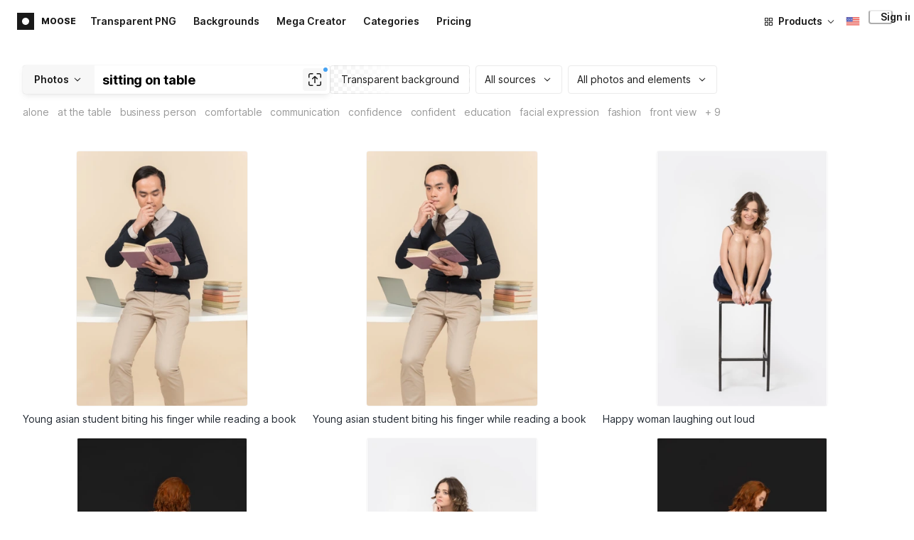

--- FILE ---
content_type: text/html;charset=UTF-8
request_url: https://icons8.com/photos/t/sitting-on-table
body_size: 430622
content:
<!doctype html>
<html lang="en" data-n-head="%7B%22lang%22:%7B%22ssr%22:%22en%22%7D%7D">
<head>
  <title>1000+ Sitting on table Stock Photos &amp; Pictures for Free</title><meta data-n-head="ssr" charset="utf-8"><meta data-n-head="ssr" name="viewport" content="width=device-width, initial-scale=1"><meta data-n-head="ssr" name="format-detection" content="telephone=no"><meta data-n-head="ssr" name="robots" data-hid="robots" content="noodp"><meta data-n-head="ssr" http-equiv="X-UA-Compatible" content="IE=edge, chrome=1"><meta data-n-head="ssr" name="theme-color" content="#dEc4a1"><meta data-n-head="ssr" name="description" data-hid="description" content="Download free Sitting on table stock images for personal and commercial use, with a transparent background (PNG, PSD)."><meta data-n-head="ssr" name="twitter:card" data-hid="twitter:card" content="summary_large_image"><meta data-n-head="ssr" name="twitter:url" data-hid="twitter:url" content="https://icons8.com/photos/t/sitting-on-table"><meta data-n-head="ssr" name="twitter:title" data-hid="twitter:title" content="1000+ Sitting on table Stock Photos &amp; Pictures for Free"><meta data-n-head="ssr" name="twitter:description" data-hid="twitter:description" content="Download free Sitting on table stock images for personal and commercial use, with a transparent background (PNG, PSD)."><meta data-n-head="ssr" name="twitter:image" data-hid="twitter:image" content="https://maxst.icons8.com/vue-static/moose/seo/opengraph.png"><meta data-n-head="ssr" name="og:url" data-hid="og:url" content="https://icons8.com/photos/t/sitting-on-table"><meta data-n-head="ssr" name="og:title" data-hid="og:title" content="1000+ Sitting on table Stock Photos &amp; Pictures for Free"><meta data-n-head="ssr" name="og:description" data-hid="og:description" content="Download free Sitting on table stock images for personal and commercial use, with a transparent background (PNG, PSD)."><meta data-n-head="ssr" name="og:image" data-hid="og:image" content="https://maxst.icons8.com/vue-static/moose/seo/opengraph.png"><link data-n-head="ssr" rel="icon" type="image/png" size="16" data-hid="favicon-16" href="https://maxst.icons8.com/vue-static/moose/seo/favicon.png"><link data-n-head="ssr" rel="icon" type="image/png" size="32" data-hid="favicon-32" href="https://maxst.icons8.com/vue-static/moose/seo/favicon.png"><link data-n-head="ssr" rel="canonical" href="https://icons8.com/photos/t/sitting-on-table"><link data-n-head="ssr" rel="alternate" hreflang="en" data-hid="alternate-en" href="https://icons8.com/photos/t/sitting-on-table"><link data-n-head="ssr" rel="alternate" hreflang="zh" data-hid="alternate-zh" href="https://igoutu.cn/photos/t/sitting-on-table"><link data-n-head="ssr" rel="alternate" hreflang="fr" data-hid="alternate-fr" href="https://icones8.fr/photos/t/sitting-on-table"><link data-n-head="ssr" rel="alternate" hreflang="de" data-hid="alternate-de" href="https://icons8.de/photos/t/sitting-on-table"><link data-n-head="ssr" rel="alternate" hreflang="it" data-hid="alternate-it" href="https://icons8.it/photos/t/sitting-on-table"><link data-n-head="ssr" rel="alternate" hreflang="ja" data-hid="alternate-ja" href="https://icons8.jp/photos/t/sitting-on-table"><link data-n-head="ssr" rel="alternate" hreflang="pt" data-hid="alternate-pt" href="https://icons8.com.br/photos/t/sitting-on-table"><link data-n-head="ssr" rel="alternate" hreflang="ru" data-hid="alternate-ru" href="https://icons8.ru/photos/t/sitting-on-table"><link data-n-head="ssr" rel="alternate" hreflang="es" data-hid="alternate-es" href="https://iconos8.es/photos/t/sitting-on-table"><link data-n-head="ssr" rel="alternate" hreflang="ko" data-hid="alternate-ko" href="https://icons8.kr/photos/t/sitting-on-table"><link data-n-head="ssr" rel="alternate" hreflang="x-default" data-hid="x-default-en" href="https://icons8.com/photos/t/sitting-on-table"><link data-n-head="ssr" rel="canonical" href="https://icons8.com/photos/t/sitting-on-table"><link data-n-head="ssr" rel="preload" href="https://photo-cdn2.icons8.com/0gPycfhG2oyrYw2LfL6x9j3RKe4SS06nPHpRBgDzhFA/rs:fit:288:431/czM6Ly9pY29uczgu/bW9vc2UtcHJvZC5h/c3NldHMvYXNzZXRz/L3NhdGEvb3JpZ2lu/YWwvNDA4LzY1Zjg3/Y2I0LTM2OWQtNDkx/Ny04NDgzLWE1OWMy/YTBlZDU4ZC5qcGc.jpg" as="image" fetchpriority="high" media="(max-width: 800px)"><link data-n-head="ssr" rel="preload" href="https://photo-cdn2.icons8.com/0gPycfhG2oyrYw2LfL6x9j3RKe4SS06nPHpRBgDzhFA/rs:fit:288:431/czM6Ly9pY29uczgu/bW9vc2UtcHJvZC5h/c3NldHMvYXNzZXRz/L3NhdGEvb3JpZ2lu/YWwvNDA4LzY1Zjg3/Y2I0LTM2OWQtNDkx/Ny04NDgzLWE1OWMy/YTBlZDU4ZC5qcGc.jpg" as="image" fetchpriority="high" media="(min-width: 800px) and (max-width: 1200px)"><link data-n-head="ssr" rel="preload" href="https://photo-cdn2.icons8.com/0gPycfhG2oyrYw2LfL6x9j3RKe4SS06nPHpRBgDzhFA/rs:fit:288:431/czM6Ly9pY29uczgu/bW9vc2UtcHJvZC5h/c3NldHMvYXNzZXRz/L3NhdGEvb3JpZ2lu/YWwvNDA4LzY1Zjg3/Y2I0LTM2OWQtNDkx/Ny04NDgzLWE1OWMy/YTBlZDU4ZC5qcGc.jpg" as="image" fetchpriority="high" media="(min-width: 1200px)"><link rel="modulepreload" as="script" crossorigin href="https://maxst.icons8.com/_nuxt/moose/app.239cd9a73e33751c8ac0.js"><link rel="modulepreload" as="script" crossorigin href="https://maxst.icons8.com/_nuxt/moose/commons/app.cd4a8daeb49c68ca7951.js"><link rel="modulepreload" as="script" crossorigin href="https://maxst.icons8.com/_nuxt/moose/runtime.0581f58a941d80584de2.js"><link rel="modulepreload" as="script" crossorigin href="https://maxst.icons8.com/_nuxt/moose/vendors/app.139143066dad60dc110b.js"><link rel="modulepreload" as="script" crossorigin href="https://maxst.icons8.com/_nuxt/moose/53.bbb631fa2b2c559c3580.js"><link rel="modulepreload" as="script" crossorigin href="https://maxst.icons8.com/_nuxt/moose/52.0039a134bf89029221c3.js"><link rel="modulepreload" as="script" crossorigin href="https://maxst.icons8.com/_nuxt/moose/45.1979c19c3a6c8df72146.js"><link rel="modulepreload" as="script" crossorigin href="https://maxst.icons8.com/_nuxt/moose/43.3a0c77874e1bd6a2fd12.js"><link rel="modulepreload" as="script" crossorigin href="https://maxst.icons8.com/_nuxt/moose/47.e3476480e3ae51c916cf.js"><link rel="modulepreload" as="script" crossorigin href="https://maxst.icons8.com/_nuxt/moose/48.31f0879bb75fd2a65d68.js"><link rel="modulepreload" as="script" crossorigin href="https://maxst.icons8.com/_nuxt/moose/41.10c432be0feb2ebe36f0.js"><link rel="modulepreload" as="script" crossorigin href="https://maxst.icons8.com/_nuxt/moose/51.b38ef884c6ac98da5c6f.js"><link rel="modulepreload" as="script" crossorigin href="https://maxst.icons8.com/_nuxt/moose/44.abb0d144c3d9dfc9759a.js"><link rel="modulepreload" as="script" crossorigin href="https://maxst.icons8.com/_nuxt/moose/49.321fabc0947afd52c164.js"><link rel="prefetch" as="script" crossorigin href="https://maxst.icons8.com/_nuxt/moose/2.cb0f54e13b01a1a2ef46.js"><link rel="prefetch" as="script" crossorigin href="https://maxst.icons8.com/_nuxt/moose/36.44f57c3e4c41a12552d1.js"><link rel="prefetch" as="script" crossorigin href="https://maxst.icons8.com/_nuxt/moose/37.35ee4c39c271159cae23.js"><link rel="prefetch" as="script" crossorigin href="https://maxst.icons8.com/_nuxt/moose/38.e8cf0e9fc0cde9bf8159.js"><link rel="prefetch" as="script" crossorigin href="https://maxst.icons8.com/_nuxt/moose/39.bd9a7966b3e8eec76834.js"><link rel="prefetch" as="script" crossorigin href="https://maxst.icons8.com/_nuxt/moose/40.f905493b96975839264d.js"><link rel="prefetch" as="script" crossorigin href="https://maxst.icons8.com/_nuxt/moose/42.1c6fbc029508026bb699.js"><link rel="prefetch" as="script" crossorigin href="https://maxst.icons8.com/_nuxt/moose/46.094f454568c898a20b3f.js"><link rel="prefetch" as="script" crossorigin href="https://maxst.icons8.com/_nuxt/moose/50.44e5e962fa45850801a9.js"><link rel="prefetch" as="script" crossorigin href="https://maxst.icons8.com/_nuxt/moose/54.f72015784a7b47b7d6d4.js"><link rel="prefetch" as="script" crossorigin href="https://maxst.icons8.com/_nuxt/moose/i8-support-chat.a21b1bd03e76ffaf6169.js"><link rel="prefetch" as="script" crossorigin href="https://maxst.icons8.com/_nuxt/moose/moose-categories-previews.25c185d1a92d02cb6630.js"><link rel="prefetch" as="script" crossorigin href="https://maxst.icons8.com/_nuxt/moose/moose-cross-search.01853ee7752e79e6fd8c.js"><link rel="prefetch" as="script" crossorigin href="https://maxst.icons8.com/_nuxt/moose/moose-error-toast.b05367c6a75e3ec4ef19.js"><link rel="prefetch" as="script" crossorigin href="https://maxst.icons8.com/_nuxt/moose/moose-pagination.63cd90f69dfae584cc8f.js"><link rel="prefetch" as="script" crossorigin href="https://maxst.icons8.com/_nuxt/moose/moose-photo-modal.cff80dd21de4acb12985.js"><link rel="prefetch" as="script" crossorigin href="https://maxst.icons8.com/_nuxt/moose/moose-photo-modal/pages/photos/photo/_photoId/index/pages/photos/photo/_photoId/variations/_variationId.d174855f077edd13d7e8.js"><link rel="prefetch" as="script" crossorigin href="https://maxst.icons8.com/_nuxt/moose/moose-promo.c984bf223b1afabe3f53.js"><link rel="prefetch" as="script" crossorigin href="https://maxst.icons8.com/_nuxt/moose/moose-related-photos.035394377de08858381f.js"><link rel="prefetch" as="script" crossorigin href="https://maxst.icons8.com/_nuxt/moose/moose-seo-placeholder-search.ba8ac0ea1346a796ab79.js"><link rel="prefetch" as="script" crossorigin href="https://maxst.icons8.com/_nuxt/moose/moose-trending-categories.044aca6ade0fa4138ba9.js"><link rel="prefetch" as="script" crossorigin href="https://maxst.icons8.com/_nuxt/moose/pages/photos/_.55818061a810477bb35b.js"><link rel="prefetch" as="script" crossorigin href="https://maxst.icons8.com/_nuxt/moose/pages/photos/categories.f9aee0068ee6c04b64f7.js"><link rel="prefetch" as="script" crossorigin href="https://maxst.icons8.com/_nuxt/moose/pages/photos/image/_imageId/index.78708b765067486ccbe5.js"><link rel="prefetch" as="script" crossorigin href="https://maxst.icons8.com/_nuxt/moose/pages/photos/image/_imageId/s/_query.3dbc4e04659db831a199.js"><link rel="prefetch" as="script" crossorigin href="https://maxst.icons8.com/_nuxt/moose/pages/photos/index.158713006938236289d6.js"><link rel="prefetch" as="script" crossorigin href="https://maxst.icons8.com/_nuxt/moose/pages/photos/models/_model.0b9de8afd33cfabb5980.js"><link rel="prefetch" as="script" crossorigin href="https://maxst.icons8.com/_nuxt/moose/pages/photos/photo/_photoId/index.95cf04baf28d0f83dd90.js"><link rel="prefetch" as="script" crossorigin href="https://maxst.icons8.com/_nuxt/moose/pages/photos/photo/_photoId/variations/_variationId.fbd82800ac9f2883ca9d.js"><link rel="prefetch" as="script" crossorigin href="https://maxst.icons8.com/_nuxt/moose/pages/photos/photographers/_photographer.025f306234d6a3e6c90d.js"><link rel="prefetch" as="script" crossorigin href="https://maxst.icons8.com/_nuxt/moose/pages/photos/pricing/_slug.4be9729fa86d8b7b17d7.js"><link rel="prefetch" as="script" crossorigin href="https://maxst.icons8.com/_nuxt/moose/pages/photos/s/_query.7ad6736d0875aacf1ac0.js"><link rel="prefetch" as="script" crossorigin href="https://maxst.icons8.com/_nuxt/moose/pages/photos/s/file.a1331a7a8c6214aaebbc.js"><link rel="prefetch" as="script" crossorigin href="https://maxst.icons8.com/_nuxt/moose/pages/photos/t/_query.d7e438168a3090ebf689.js"><link rel="prefetch" as="script" crossorigin href="https://maxst.icons8.com/_nuxt/moose/pages/server_status.38e4ce1ffbe292c65aa8.js"><link rel="prefetch" as="script" crossorigin href="https://maxst.icons8.com/_nuxt/moose/sentry.177ea714c8f152220f15.js"><link rel="prefetch" as="script" crossorigin href="https://maxst.icons8.com/_nuxt/moose/shutterstock-ads.6af478214ea241e473ee.js"><link rel="prefetch" as="script" crossorigin href="https://maxst.icons8.com/_nuxt/moose/vendors/i8-footer.99881cc99d12f7029715.js"><link rel="prefetch" as="script" crossorigin href="https://maxst.icons8.com/_nuxt/moose/vendors/i8-header.e69055456924eed84362.js"><link rel="prefetch" as="script" crossorigin href="https://maxst.icons8.com/_nuxt/moose/vendors/moose-photo-modal/pages/photos/photo/_photoId/index/pages/photos/photo/_photoId/variations/_/5620933f.3c5714f15495d4ed8264.js"><link rel="prefetch" as="script" crossorigin href="https://maxst.icons8.com/_nuxt/moose/vendors/sentry.1c4892e29a531d90de5f.js"><style data-vue-ssr-id="b2037a0c:0,ee8a15ac:0,aefcc5ac:0 0d744138:0,35e70055:0,0fa49abf:0,06a4a251:0,e3f8b136:0,4b08f5ee:0,a8318d26:0,134a5cca:0,7b2c8db3:0,95fe81b0:0,f255e7fe:0,5ff13c4a:0,951268c0:0,94c5319a:0,86600210:0,32e50426:0,dbd8b0b4:0,2123d1bf:0,bca0ff22:0,57350eef:0,3f9d1603:0,7be100e5:0,73f083b2:0,533177bc:0,6201687a:0,b5372f38:0,10b654d8:0,57958266:0,7ad5cc83:0,23a69dbc:0,44c0520c:0,b634d0f0:0,d100d468:0,3093bdc7:0,8b8908d0:0,d7bc3bb8:0,6ea741ee:0,320e806e:0,5747f778:0,5046ea44:0,71714b9e:0,7c205daa:0,2a3fefac:0,29972a98:0,a1f3d634:0,18473c04:0,b7675444:0,70406ab6:0,4042e696:0,244e942e:0,4cc8ecd4:0,1329f908:0,bfbf40d6:0,54c4b8da:0,48599d46:0">@keyframes spin{0%{transform:rotate(0deg)}to{transform:rotate(1turn)}}@font-face{font-display:swap;font-family:"Inter";font-style:normal;font-weight:100 900;src:url(https://maxst.icons8.com/_nuxt/moose/fonts/Inter-VariableFont.f065685.woff2) format("woff2-variations")}body{color:#000;font-family:Inter,-apple-system,BlinkMacSystemFont,"Helvetica Neue","Segoe UI","Fira Sans",Roboto,Oxygen,Ubuntu,"Droid Sans",Arial,sans-serif;font-size:16px;line-height:1.5;margin:0;padding:0}*,:after,:before{box-sizing:border-box}:focus{outline:none}
.i8-social-login{display:flex;margin:0 -8px}.i8-social-login__link{background:var(--social-login-links-background,var(--c-transparent-black_100));border-radius:4px;border-radius:var(--social-login-links-radius,4px);cursor:pointer;display:flex;flex:1;justify-content:center;margin:0 8px;padding:.625rem;padding:var(--social-login-links-padding,.625rem);transition:all .2s ease-out}.i8-social-login__link:hover{background:var(--social-login-links-background-hover,var(--c-transparent-black_200))}.i8-social-login__link:active{background:var(--social-login-links-background-active,var(--c-transparent-black_300));transform:scale(.975);transform:var(--button-active-transform,scale(.975))}.i8-social-login__link svg{background-size:cover;display:block;height:1.25rem;height:var(--social-login-icon-size,1.25rem);margin:auto;width:1.25rem;width:var(--social-login-icon-size,1.25rem)}.i8-social-login__icon{margin:auto}.i8-auth-button[data-v-5b1cb82c]{--button-background:var(--c-black_900);--button-background-color-hover:var(--c-black_800);--button-background-color-active:var(--c-black_900);--button-color:#fff;display:block;width:100%}.i8-login-form{max-width:100%;max-width:var(--login-form-max-width,100%)}.i8-login-form__title{font-size:1.5rem;font-size:var(--login-form-title-fontsize,1.5rem);font-weight:700;font-weight:var(--login-form-title-fontweight,700);letter-spacing:-.005em;line-height:2rem;line-height:var(--login-form-title-lineheight,2rem);margin-bottom:24px}.i8-login-form__social{margin-bottom:24px}.i8-login-form__desc{font-size:14px;font-size:var(--font-sm,14px);letter-spacing:-.006em;line-height:20px;line-height:var(--ui-14-line-height,20px);margin-bottom:16px}.i8-login-form__group,.i8-login-form__reset{margin-bottom:24px}.i8-login-form__submit{--button-background:var(--c-black_900);--button-background-color-hover:var(--c-black_800);--button-background-color-active:var(--c-black_900);--button-color:#fff;display:block;width:100%}.i8-auth-forms__checkbox[data-v-8f965ae2]{--checkbox-checked-background:var(--c-black_900);--checkbox-checked-background-hover:var(--c-black_800);--checkbox-checked-background-active:var(--c-black_900)}.i8-auth-forms__checkbox[data-v-8f965ae2]:not(:last-child){margin-bottom:16px}.i8-register-form{max-width:100%;max-width:var(--login-form-max-width,100%)}.i8-register-form__title{font-size:1.5rem;font-size:var(--register-form-title-font-size,1.5rem);font-weight:700;font-weight:var(--register-form-title-font-weight,700);letter-spacing:-.005em;line-height:2rem;line-height:var(--register-form-title-line-height,2rem);margin-bottom:24px}.i8-register-form__social{margin-bottom:24px}.i8-register-form__desc{font-size:14px;font-size:var(--font-sm,14px);letter-spacing:-.006em;line-height:20px;line-height:var(--ui-14-line-height,20px);margin-bottom:16px}.i8-register-form__group,.i8-register-form__reset{margin-bottom:24px}.i8-register-form__submit{--button-background:var(--c-black_900);--button-background-color-hover:var(--c-black_800);--button-background-color-active:var(--c-black_900);--button-color:#fff;display:block;width:100%}@media screen and (min-width:1024px){.cf-turnstile[data-v-761b835a]{height:2.5rem;transform:scale(.6153846154);transform-origin:top right}}.i8-auth-form{grid-column-gap:0;color:#1a1a1a;color:var(--c-black_900,#1a1a1a);display:grid;grid-template-columns:none;height:100%;width:100%}@media screen and (min-width:768px){.i8-auth-form{height:584px}}.i8-auth-form__block{min-height:auto;min-width:100%;width:100%}.i8-auth-form__benefits{height:100%;margin-left:2rem;max-width:369px;max-width:var(--auth-modal-forms-max-width,369px);width:100%}.i8-auth-form__slides{display:none}.i8-auth-form__forms-wrapper{max-width:100%;max-width:var(--auth-modal-forms-max-width,100%);width:100%;width:var(--auth-modal-forms-width,100%)}.i8-auth-form__forms-wrapper .i8-tab--active{font-weight:600}.i8-auth-form__tabs{margin-bottom:40px;position:relative}.i8-auth-form__tabs .i8-tab__inner{border-bottom:none!important}.i8-auth-form__tabs-underline{background:#000;bottom:-1px;content:"";height:1px;left:0;position:absolute;transition:all .4s ease;width:0;will-change:width,left}@media screen and (min-width:1024px){.i8-auth-form{grid-column-gap:var(--spacer-lg);grid-template-columns:1fr 1fr}.i8-auth-form__block{min-height:450px}.i8-auth-form__slides{align-items:center;display:flex;justify-content:flex-end}.i8-auth-form__forms-wrapper{max-width:369px;max-width:var(--auth-modal-forms-max-width,369px)}}.i8-auth-forms__title{font:var(--font-h2);margin:0}.i8-auth-forms__text{font:var(--font-ui-14-regular);margin-top:1rem!important}.i8-auth-forms__input{--text-input-width:100%;--text-input-error-message-position:static;margin-top:1rem;width:100%}.i8-auth-forms__input--single{margin-top:2rem}.i8-auth-forms__input.i8-text-input--error{margin-bottom:1rem}.i8-auth-forms__action-btn{margin-top:1.5rem}.i8-auth-modal .i8-modal{--modal-padding:0 1.75rem;--modal-width:100%;box-sizing:border-box;max-width:100%}.i8-auth-modal .i8-modal .i8-modal__content{height:100%;overflow-x:hidden;padding:1.25rem 0}@media screen and (max-width:768px){.i8-auth-modal .i8-modal{--modal-max-height:100vh;height:100%;max-height:100%}}@media screen and (min-width:768px){.i8-auth-modal .i8-modal{--modal-width:80%;border-radius:.25rem;max-width:52.125rem}}@media screen and (min-width:1024px){.i8-auth-modal .i8-modal{--modal-padding:0}.i8-auth-modal .i8-modal .i8-modal__content{padding:2rem 0}}@media screen and (max-width:768px){.i8-auth-modal .i8-modal__button--close{border:none;left:auto;right:9px;top:1rem}}.fade-scale-enter-active,.fade-scale-leave-active{transition:all .3s ease}.fade-scale-enter-to,.fade-scale-leave{opacity:1;transform:scale(1)}.fade-scale-enter,.fade-scale-leave-to{opacity:0;transform:scale(.95)}.i8-complete-registration-form{grid-column-gap:0;display:inline-grid;grid-template-columns:none;height:100%;width:100%}.i8-complete-registration-form__picture{display:none}.i8-complete-registration-form__form{align-items:center;display:flex}@media screen and (min-width:768px){.i8-complete-registration-form{height:min(584px,80vh)}}@media screen and (min-width:1024px){.i8-complete-registration-form{grid-column-gap:var(--spacer-lg);grid-template-columns:1fr 1fr}.i8-complete-registration-form__picture{display:flex;min-height:33.75rem}.i8-complete-registration-form__form{max-width:369px;max-width:var(--auth-modal-forms-max-width,369px)}}.i8-auth-benefits[data-v-6db5b9a4]{background:var(--c-black_100);border-radius:4px;display:flex;flex-direction:column;overflow:hidden}.i8-auth-benefits__image[data-v-6db5b9a4]{height:23rem;position:relative}.i8-auth-benefits__icons--with-asset[data-v-6db5b9a4]{--icons-rocket-umbrella-translate:40px,-110px}.i8-auth-benefits__icons-asset-container[data-v-6db5b9a4]{align-items:center;background:#fff;border-radius:50%;box-shadow:0 0 1px rgba(96,96,96,.31),0 12px 24px rgba(96,96,96,.15);display:flex;height:6.25rem;justify-content:center;left:50%;margin:0;position:absolute;top:50%;transform:translate(-50%,-50%);width:6.25rem}.i8-auth-benefits__photos[data-v-6db5b9a4]{--layer-0:100px;--layer-1:170px}.i8-auth-benefits__photos-asset-default>[data-v-6db5b9a4],.i8-auth-benefits__photos>[data-v-6db5b9a4]{background-position:bottom;background-repeat:no-repeat;background-size:100%;position:absolute}.i8-auth-benefits__photos-rect[data-v-6db5b9a4]{border-radius:.25rem;height:calc(4rem + 1px);width:5.75rem}.i8-auth-benefits__photos-asset[data-v-6db5b9a4]{align-items:center;bottom:0;display:flex;justify-content:center;left:90px;position:absolute;right:90px;top:0}.i8-auth-benefits__photos-asset>[data-v-6db5b9a4]{max-width:11.75rem}.i8-auth-benefits__photos-0[data-v-6db5b9a4]{background-image:url(https://goodies.icons8.com/web/common/auth/photos_0.webp);bottom:var(--layer-1);height:5.125rem;right:2px;width:5.75rem}.i8-auth-benefits__photos-1[data-v-6db5b9a4]{background-image:url(https://goodies.icons8.com/web/common/auth/photos_1.webp);bottom:var(--layer-0);height:5rem;right:5px;width:4.5rem}.i8-auth-benefits__photos-2[data-v-6db5b9a4]{background-image:url(https://goodies.icons8.com/web/common/auth/photos_2.webp);bottom:var(--layer-1);height:5rem;left:-3px;width:3.875rem}.i8-auth-benefits__photos-3[data-v-6db5b9a4]{background-image:url(https://goodies.icons8.com/web/common/auth/photos_3.webp);bottom:var(--layer-0);height:6.5rem;left:0;width:5rem}.i8-auth-benefits__photos-4[data-v-6db5b9a4]{background-image:url(https://goodies.icons8.com/web/common/auth/photos_4.webp);bottom:var(--layer-1);height:5.5rem;left:85px;width:6.125rem}.i8-auth-benefits__photos-5[data-v-6db5b9a4]{background-image:url(https://goodies.icons8.com/web/common/auth/photos_5.webp);bottom:var(--layer-0);height:5rem;left:94px;width:5.25rem}.i8-auth-benefits__photos-6[data-v-6db5b9a4]{background-image:url(https://goodies.icons8.com/web/common/auth/photos_6.webp);bottom:var(--layer-1);height:5rem;right:95px;width:4.75rem}.i8-auth-benefits__photos-7[data-v-6db5b9a4]{background-image:url(https://goodies.icons8.com/web/common/auth/photos_7.webp);bottom:var(--layer-0);height:5.25rem;right:101px;width:4rem}.i8-auth-benefits__vectors-rect[data-v-6db5b9a4]{background-position:0;background-repeat:no-repeat;border-radius:7px;height:12rem;position:absolute;width:8.625rem}.i8-auth-benefits__vectors-0[data-v-6db5b9a4]{background-color:#e4edff;background-image:url(https://goodies.icons8.com/web/common/auth/vectors_cups.webp);background-position:14px 26px;background-size:auto 80%;bottom:4.375rem;right:-5.25rem}.i8-auth-benefits__vectors-1[data-v-6db5b9a4]{background-color:#ffe7e7;background-image:url(https://goodies.icons8.com/web/common/auth/vectors_drink.webp);background-position:50%;background-size:102px;bottom:1rem;right:5.5rem;transform:rotate(14deg);transform-origin:bottom right}.i8-auth-benefits__vectors-2[data-v-6db5b9a4]{background-color:#daf0f7;background-image:url(https://goodies.icons8.com/web/common/auth/vectors_eye.webp);background-size:100%}.i8-auth-benefits__vectors-asset-wrap[data-v-6db5b9a4]{align-items:center;bottom:6rem;display:flex;height:12rem;left:2.75rem;position:absolute;transform:rotate(-8deg);width:8.625rem}.i8-auth-benefits__vectors-asset[data-v-6db5b9a4]{background:#fff;border-radius:8px;box-shadow:0 0 1px rgba(96,96,96,.31),0 12px 24px -6px rgba(96,96,96,.15)}.i8-auth-benefits__music[data-v-6db5b9a4]{background-image:url(https://goodies.icons8.com/web/common/auth/music.webp);background-repeat:no-repeat;background-size:cover;height:23rem}.i8-auth-benefits__music-asset[data-v-6db5b9a4]{background:inherit;height:8.125rem;left:119px;margin:0;position:absolute;top:7.125rem;width:8.125rem}.i8-auth-benefits__design-tools[data-v-6db5b9a4]{background-image:url(https://goodies.icons8.com/web/common/auth/design_tools.webp);background-repeat:no-repeat;background-size:cover;height:23rem}.i8-auth-benefits__title[data-v-6db5b9a4]{font:var(--font-h3);margin:2.5rem 0 .5rem;text-align:center}.i8-auth-benefits__items[data-v-6db5b9a4]{font:var(--font-ui-14-regular);margin:0 1rem .5rem;text-align:center}.i8-auth-benefits__items p[data-v-6db5b9a4]{margin:initial}.i8-auth-benefits__items p+p[data-v-6db5b9a4]{margin-top:.5rem}.i8-auth-benefits__nav[data-v-6db5b9a4]{display:flex;justify-content:center;margin-bottom:40px;margin-top:auto}.i8-auth-benefits__nav>svg[data-v-6db5b9a4]{cursor:pointer;height:1rem;padding:.375rem;width:1rem}
.intercom-cta[data-v-1dc5c933]{align-items:center;background:#1fb141;border:none;border-radius:50%;bottom:20px;box-shadow:0 1px 6px 0 rgba(0,0,0,.06),0 2px 32px 0 rgba(0,0,0,.16);cursor:pointer;display:flex;height:3rem;justify-content:center;position:fixed;right:20px;width:3rem;z-index:2147483000}.with-corner-ad[data-v-1dc5c933]{right:240px}.nuxt-progress{background-color:#5ca3fd;height:2.5px;left:0;opacity:1;position:fixed;right:0;top:0;transition:width .1s,opacity .4s;width:0;z-index:999999}.nuxt-progress.nuxt-progress-notransition{transition:none}.nuxt-progress-failed{background-color:red}
/*! normalize.css v8.0.1 | MIT License | github.com/necolas/normalize.css */html{-webkit-text-size-adjust:100%;line-height:1.15}main{display:block}h1{font-size:2em;margin:.67em 0}hr{box-sizing:content-box;height:0;overflow:visible}pre{font-family:monospace,monospace;font-size:1em}a{background-color:transparent}abbr[title]{border-bottom:none;text-decoration:underline;-webkit-text-decoration:underline dotted;text-decoration:underline dotted}b,strong{font-weight:bolder}code,kbd,samp{font-family:monospace,monospace;font-size:1em}small{font-size:80%}sub,sup{font-size:75%;line-height:0;position:relative;vertical-align:baseline}sub{bottom:-.25em}sup{top:-.5em}img{border-style:none}button,input,optgroup,select,textarea{font-family:inherit;font-size:100%;line-height:1.15;margin:0}button,input{overflow:visible}button,select{text-transform:none}[type=button],[type=reset],[type=submit],button{-webkit-appearance:button}[type=button]::-moz-focus-inner,[type=reset]::-moz-focus-inner,[type=submit]::-moz-focus-inner,button::-moz-focus-inner{border-style:none;padding:0}[type=button]:-moz-focusring,[type=reset]:-moz-focusring,[type=submit]:-moz-focusring,button:-moz-focusring{outline:1px dotted ButtonText}fieldset{padding:.35em .75em .625em}legend{box-sizing:border-box;color:inherit;display:table;max-width:100%;padding:0;white-space:normal}progress{vertical-align:baseline}textarea{overflow:auto}[type=checkbox],[type=radio]{box-sizing:border-box;padding:0}[type=number]::-webkit-inner-spin-button,[type=number]::-webkit-outer-spin-button{height:auto}[type=search]{-webkit-appearance:textfield;outline-offset:-2px}[type=search]::-webkit-search-decoration{-webkit-appearance:none}::-webkit-file-upload-button{-webkit-appearance:button;font:inherit}details{display:block}summary{display:list-item}[hidden],template{display:none}:root{--font-family-primary:"Roboto",serif;--font-family-secondary:"Raleway",sans-serif;--font-family-legacy:"Inter",sans-serif}@media(min-width:1024px){:root{--h1-font-size:2.5rem;--h2-font-size:1.5rem;--h3-font-size:1.125rem;--h4-font-size:0.875rem;--h1-line-height:48px}}:root{--c-white:#fff;--c-transparent-black_100:rgba(0,0,0,.03);--c-transparent-black_200:rgba(0,0,0,.08);--c-transparent-black_300:rgba(0,0,0,.15);--c-transparent-black_400:rgba(0,0,0,.26);--c-transparent-black_500:rgba(0,0,0,.4);--c-transparent-black_600:rgba(0,0,0,.55);--c-transparent-black_700:rgba(0,0,0,.7);--c-transparent-black_800:rgba(0,0,0,.8);--c-transparent-black_900:rgba(0,0,0,.9);--c-black_100:#f7f7f7;--c-black_200:#ebebeb;--c-black_300:#d9d9d9;--c-black_400:#bdbdbd;--c-black_500:#999;--c-black_600:#737373;--c-black_700:#4d4d4d;--c-black_800:#333;--c-black_900:#1a1a1a;--c-green_100:#e7f9eb;--c-green_200:#c3efcd;--c-green_300:#88dd9f;--c-green_400:#47d16c;--c-green_500:#1fb141;--c-green_600:#189a2e;--c-green_700:#0d731e;--c-green_800:#085e16;--c-green_900:#04490f;--c-red_100:#ffe3e3;--c-red_200:#ffbdbd;--c-red_300:#ff9b9b;--c-red_400:#f86a6a;--c-red_500:#ef4e4e;--c-red_600:#e12d39;--c-red_700:#cf1124;--c-red_800:#ab091e;--c-red_900:#8a041a;--c-yellow_100:#fffbea;--c-yellow_200:#fff3c4;--c-yellow_300:#fce588;--c-yellow_400:#fadb5f;--c-yellow_500:#f7c948;--c-yellow_600:#f0b429;--c-yellow_700:#de911d;--c-yellow_800:#cb6e17;--c-yellow_900:#b44d12;--c-blue_100:#e6f6ff;--c-blue_200:#bae3ff;--c-blue_300:#7cc4fa;--c-blue_400:#47a3f3;--c-blue_500:#2186eb;--c-blue_600:#0967d2;--c-blue_700:#0552b5;--c-blue_800:#03449e;--c-blue_900:#01337d;--c-body:var(--c-white);--c-text:var(--c-black_900);--spacer-2xs:0.25rem;--spacer-xs:0.5rem;--spacer-sm:1rem;--spacer-base:1.5rem;--spacer-lg:2rem;--spacer-xl:2.5rem;--spacer-2xl:5rem;--spacer-3xl:10rem;--font-family-primary:Inter,apple-system,BlinkMacSystemFont,Helvetica Neue,Segoe UI,Fira Sans,Roboto,Oxygen,Ubuntu,Droid Sans,Arial,sans-serif;--font-family-secondary:Inter,apple-system,BlinkMacSystemFont,Helvetica Neue,Segoe UI,Fira Sans,Roboto,Oxygen,Ubuntu,Droid Sans,Arial,sans-serif;--font-light:300;--font-normal:400;--font-medium:500;--font-semibold:600;--font-bold:700;--font-extra-bold:800;--font-extra-extra-bold:900;--font-2xs:0.625rem;--font-xs:0.75rem;--font-sm:0.875rem;--font-base:1rem;--font-lg:1.125rem;--font-xl:1.5rem;--h1-font-size:2rem;--h2-font-size:1.5rem;--h3-font-size:1rem;--h4-font-size:0.875rem;--h5-font-size:0.75rem;--h6-font-size:0.75rem;--h1-line-height:40px;--h2-line-height:32px;--h3-line-height:24px;--h4-line-height:20px;--p-line-height:24px;--ui-14-line-height:20px;--font-h1:var(--font-h1-weight,900) var(--font-h1-size,2rem)/var(--font-h1-line-height,40px) var(--font-h1-family,var(--font-family-primary));--font-h2:var(--font-h2-weight,700) var(--font-h2-size,1.5rem)/var(--font-h2-line-height,32px) var(--font-h2-family,var(--font-family-primary));--font-h3:var(--font-h3-weight,700) var(--font-h3-size,1rem)/var(--font-h3-line-height,24px) var(--font-h3-family,var(--font-family-primary));--font-h4:var(--font-h4-weight,700) var(--font-h4-size,0.875rem)/var(--font-h4-line-height,20px) var(--font-h4-family,var(--font-family-primary));--font-p:var(--font-p-weight,400) var(--font-p-size,var(--font-base))/var(--font-p-line-height,var(--p-line-height)) var(--font-p-family,var(--font-family-primary));--font-ui-14-regular:var(--font-ui-14-regular-weight,400) var(--font-ui-14-regular-size,var(--font-sm))/var(--font-ui-14-regular-line-height,var(--ui-14-line-height)) var(--font-ui-14-regular-family,var(--font-family-primary))}@media(min-width:1024px){:root{--h1-font-size:2.5rem;--h2-font-size:1.5rem;--h3-font-size:1.125rem;--h4-font-size:0.875rem;--font-h1-size:2.5rem;--font-h2-size:1.5rem;--font-h3-size:1.125rem;--font-h4-size:0.875rem;--h1-line-height:48px;--font-h1-line-height:48px}}@font-face{font-display:swap;font-family:"Inter";font-style:normal;font-weight:100 900;src:url(https://maxst.icons8.com/_nuxt/moose/fonts/Inter-VariableFont.f065685.woff2) format("woff2-variations")}*{font-family:Inter,apple-system,BlinkMacSystemFont,"Helvetica Neue","Segoe UI","Fira Sans",Roboto,Oxygen,Ubuntu,"Droid Sans",Arial,sans-serif}.center{align-items:center;display:flex;justify-content:center}@media(min-width:1024px){.mobile-only{display:none!important}}@media(max-width:1023px){.desktop-only{display:none!important}}.fade-enter-active,.fade-leave-active{transition:opacity .2s ease-out}.fade-enter,.fade-leave-to{opacity:0}.fade-smooth-enter-active,.fade-smooth-leave-active{transition:opacity .8s ease-out}.fade-smooth-enter,.fade-smooth-leave-to{opacity:0}.slide-fade-enter-active,.slide-fade-leave-active{transition:all .3s cubic-bezier(.3,.76,.27,1)}.slide-fade-enter{opacity:0;transform:translateY(20px)}.slide-fade-enter-to{opacity:1}.slide-fade-leave-to{opacity:0;transform:translateY(-20px)}@keyframes fade-show{0%{opacity:1}50%{opacity:.5}to{opacity:1}}@keyframes move-bbox{0%{transform:translate(20vh,10vh)}16%{transform:translate(50vh,10vh)}32%{transform:translate(80vh,10vh)}33%{transform:translate(20vh,30vh)}50%{transform:translate(50vh,30vh)}66%{transform:translate(80vh,30vh)}67%{transform:translate(20vh,50vh)}84%{transform:translate(50vh,50vh)}99%{transform:translate(80vh,50vh)}}@keyframes spin{0%{transform:rotate(0deg)}to{transform:rotate(1turn)}}.i8-header-logo .icon{height:24px!important;position:relative;width:24px!important}.i8-header-logo .icon svg{position:relative}.i8-header .i8-user-pic{line-height:24px!important}@media(min-width:1024px){.i8-header .i8-user-pic{line-height:32px!important}}.i8-header .i8-dropdown__content{background:#fff!important}.i8-header .i8-dropdown__content .text{color:#000}.i8-header .i8-header__content{background:#fff;border:none}.i8-header .i8-header__content .i8-header__login{align-items:center;line-height:32px}.i8-header .wrap{font-weight:400!important}.i8-header .wrap .text__chosen{font-weight:600}.i8-header .i8-dropdown-item:focus,.i8-header .i8-dropdown-item:hover{background:rgba(0,0,0,.03)!important}.i8-header .i8-dropdown__label:focus:not(.i8-dropdown__label--is-open),.i8-header .i8-dropdown__label:hover:not(.i8-dropdown__label--is-open){background:rgba(0,0,0,.03)}.i8-header .i8-dropdown__label:active:not(.i8-dropdown__label--is-open){background:rgba(0,0,0,.08)}.i8-header a[href="/photos/christmas"]:before{content:url("data:image/svg+xml;charset=utf-8,%3Csvg xmlns='http://www.w3.org/2000/svg' width='16' height='16' fill='none'%3E%3Cpath fill='%231FB141' d='M7.5.629 3.04 7h1.804l-2.828 5H7v2h1v-2h5l-.441-.754L10.063 7h1.898L7.5.629Zm0 1.746L10.04 6H8.312l2.937 5H3.734l2.82-5H4.962L7.5 2.375Z'/%3E%3C/svg%3E");display:block;height:18px;margin:4px 2px 0 0;width:18px}@media(max-width:1023px){.i8-header a[href="/photos/christmas"]:before{left:96px;margin:3px 0 0;position:absolute}}h1,h2,h3,h4,h5{margin:0;padding:0}.header2,.header3,.header4{font-weight:700}.header1{font-size:32px;font-weight:900;line-height:40px}@media(min-width:450px){.header1{font-size:40px;line-height:48px}}.header2{font-size:24px;line-height:32px}.header3{font-size:18px;line-height:24px}.header4{font-size:14px;line-height:24px}.text4{font-size:14px;line-height:20px}p{font-size:16px;line-height:24px;margin:0}.link{border-bottom:none;color:#1a1a1a;cursor:pointer;text-decoration:underline;-webkit-text-decoration:underline rgba(26,26,26,.26);text-decoration:underline rgba(26,26,26,.26);text-decoration-thickness:1px;text-underline-position:under;transition:all .2s ease-out}.link:hover{text-decoration:underline;-webkit-text-decoration:underline solid rgba(26,26,26,.6);text-decoration:underline solid rgba(26,26,26,.6);-webkit-text-decoration:1px underline rgba(26,26,26,.6);text-decoration:1px underline rgba(26,26,26,.6);text-decoration-thickness:1px}.link :focus,.link:active{text-decoration:underline;-webkit-text-decoration:underline solid #1a1a1a;text-decoration:underline solid #1a1a1a;-webkit-text-decoration:1px underline #1a1a1a;text-decoration:1px underline #1a1a1a;text-decoration-thickness:1px}a{-webkit-text-decoration:none;text-decoration:none}a,a:visited{color:#1a1a1a}.light{font-weight:300}.normal{font-weight:400}.semi-bold{font-weight:600}.bold{font-weight:700}.extra-bold{font-weight:800}.black{font-weight:900}body{color:#1a1a1a!important;font-family:"Inter","Helvetica Neue","Segoe UI","Fira Sans",Roboto,Oxygen,Ubuntu,"Droid Sans","Arial",sans-serif!important;font-size:14px!important;line-height:20px!important;margin:0;padding:0}@media(min-width:769px){.custom-scroll{scrollbar-color:rgba(0,0,0,.08);scrollbar-width:thin}.custom-scroll::-webkit-scrollbar{height:6px;width:6px}.custom-scroll::-webkit-scrollbar-thumb{background-color:rgba(0,0,0,.08);border-radius:6px}}*,:after,:before{box-sizing:border-box}:focus{outline:none}.font-small{font-size:12px;line-height:16px}.content-page{padding:32px 32px 56px}@media(max-width:400px){.content-page{padding:20px 20px 56px}}.content-page .pagination{margin-top:24px}@media(max-width:400px){.content-page .pagination{margin-top:16px}}ul{list-style:none;margin:0;padding-left:0}section.content{grid-gap:86px;display:grid;gap:86px;grid-template-columns:140px 1fr}section.content.no-categories{display:block}@media(max-width:768px){section.content{gap:0;grid-template-columns:1fr}section.content aside{display:none}section.content main{margin-left:-8px;margin-right:-8px}}.footer{--background:#f7f7f7!important}.align-center{align-items:center}.d-flex,.seo-block{display:flex}.seo-block{flex-direction:column;gap:12px;margin-bottom:16px;max-width:912px}.seo-block-line{border-right:1px solid rgba(0,0,0,.08);max-width:calc(100% - 380px);padding-right:32px}@media(max-width:768px){.seo-block-line{max-width:none}}.seo-block-header{font-size:24px;font-weight:700;letter-spacing:-.12px;line-height:32px}.seo-block-text{color:rgba(0,0,0,.55);font-size:14px;font-weight:400;letter-spacing:-.084px;line-height:20px}
.i8-header[data-v-fba9a0ae]{--i8-header-elements-gap:.75rem;--i8-header-color:var(--c-black_900,#1a1a1a);--i8-header-content-padding:1.25rem;--i8-header-control-radius:4px;--i8-header-height:60px;--i8header-control-hover-background:rgba(0,0,0,.04);color:#1a1a1a;color:var(--i8-header-color);position:relative;z-index:500}@media screen and (min-width:1024px){.i8-header[data-v-fba9a0ae]{--i8-header-elements-gap:1.75rem;--i8-header-content-padding:.875rem 1.5rem}}.i8-header.has-dropdown[data-v-fba9a0ae],.i8-header.mobile-open[data-v-fba9a0ae]{background:#fff}.i8-header__content[data-v-fba9a0ae]{align-items:stretch;display:flex;gap:var(--i8-header-elements-gap);max-height:3.75rem;padding:var(--i8-header-content-padding)}.i8-header__links[data-v-fba9a0ae]{flex-grow:1;margin-left:.5rem}.i8-header__controls[data-v-fba9a0ae]{display:flex;margin-left:auto}.i8-header__products-trigger[data-v-fba9a0ae]{display:none;margin-left:auto;margin-right:-.5rem}@media screen and (min-width:1024px){.i8-header--product .i8-header__products-trigger[data-v-fba9a0ae]{display:block}}.i8-header__language[data-v-fba9a0ae]{--dropdown-height:1.25rem;margin-left:auto}@media screen and (min-width:1024px){.i8-header__language[data-v-fba9a0ae]{--dropdown-height:2rem}}.i8-header__login[data-v-fba9a0ae]{display:none!important}@media screen and (min-width:1024px){.i8-header__login[data-v-fba9a0ae]{display:flex!important}}.i8-header__burger[data-v-fba9a0ae]{align-self:center;display:block}@media screen and (min-width:1024px){.i8-header__burger[data-v-fba9a0ae]{display:none}}.i8-header__mobile-nav[data-v-fba9a0ae]{display:none}@media screen and (max-width:1024px){.i8-header__mobile-nav.is-open[data-v-fba9a0ae]{display:block}}
.i8-header-logo[data-v-425e4c3a]{align-items:center;color:var(--i8-header-color);display:flex;font-size:12px;font-weight:800;line-height:1;-webkit-text-decoration:none;text-decoration:none;text-transform:uppercase}.i8-header-logo .icon[data-v-425e4c3a]{display:block;height:18px;width:18px}.i8-header-logo[data-v-425e4c3a] svg{fill:#1fb141;fill:var(--i8-header-logo-fill,#1fb141);display:block;height:100%;width:100%}.i8-header-logo .text[data-v-425e4c3a]{margin-left:10px;text-transform:uppercase}
.i8-header-nav[data-v-1bd97baf]{--i8-header-navlink-color:var(--i8-header-link-color,var(--i8-header-color));align-items:normal;overflow:hidden}.i8-header-nav--has-active-dropdown[data-v-1bd97baf]{overflow:visible}.i8-header-nav__link[data-v-1bd97baf]{align-items:center;border-radius:var(--i8-header-control-radius);color:var(--i8-header-navlink-color);display:flex;font:var(--font-ui-14-regular);font-weight:600;gap:4px;padding:0 .75rem;-webkit-text-decoration:none;text-decoration:none;transition:background-color .1s ease;white-space:nowrap}.i8-header-nav__link[data-v-1bd97baf]:hover{background-color:var(--i8header-control-hover-background)}.i8-header-nav__link.is-pricing[data-v-1bd97baf]{margin-left:auto}.i8-header-nav__link.is-hidden[data-v-1bd97baf]{display:none}.i8-header-nav__link.is-overflow[data-v-1bd97baf]{opacity:0;pointer-events:none;position:absolute}.i8-header-nav__link--more[data-v-1bd97baf]{font-weight:400;height:28px;padding:0 8px}.i8-header-nav__more[data-v-1bd97baf]{--dropdown-content-width:fit-content}.i8-header-nav__more.is-transparent[data-v-1bd97baf]{opacity:0}.i8-header-nav__more[data-v-1bd97baf] .i8-dropdown__wrap{position:static}.i8-header-nav__more[data-v-1bd97baf] .i8-dropdown__content{min-width:140px;transform:translateX(-40px)}.i8-header-nav__more[data-v-1bd97baf] .i8-dropdown__label{font-size:14px;font-weight:600;line-height:1}.i8-header-nav__dropdown.is-overflow[data-v-1bd97baf]{opacity:0;pointer-events:none;position:absolute}.i8-navigation[data-v-1bd97baf]{display:none}@media screen and (min-width:1024px){.i8-navigation[data-v-1bd97baf]{display:flex}}
.i8-dropdown{cursor:pointer;display:inline-block;display:var(--dropdown-display,inline-block);outline:none;position:var(--dropdown-position);z-index:11;z-index:var(--dropdown-z-index,11)}.i8-dropdown__label{align-items:center;align-items:var(--dropdown-label-align-items,center);border-radius:4px;border-radius:var(--dropdown-border-radius,4px);box-sizing:border-box;box-sizing:var(--dropdown-label-box-sizing,border-box);display:flex;display:var(--dropdown-label-display,flex);height:100%;outline:none;padding:0 12px;padding:var(--dropdown-label-padding,0 12px);transition:all .2s ease-out}.i8-dropdown__label--is-open .i8-dropdown__icon{transform:rotate(-180deg)}.i8-dropdown__label:focus:not(.i8-dropdown__label--is-open),.i8-dropdown__label:hover:not(.i8-dropdown__label--is-open){background:var(--dropdown-background-hover,var(--c-transparent-black_100))}.i8-dropdown__label--is-open,.i8-dropdown__label:active{background:var(--dropdown-background-active,var(--c-transparent-black_200))}.i8-dropdown__label--is-open .i8-dropdown__toggle:before{transform:rotate(-45deg)}.i8-dropdown__label--is-open .i8-dropdown__toggle:after{transform:rotate(45deg)}.i8-dropdown__icon{margin:0 0 0 auto;margin:var(--dropdown-icon-margin,0 0 0 auto);transition:all .2s ease-out}.i8-dropdown__icon-left{margin:var(--dropdown-icon-left-margin,0 var(--spacer-xs) 0 0);transition:all .2s ease-out}.i8-dropdown__text{margin:0 7px 0 0;margin:var(--dropdown-text-margin,0 7px 0 0);transition:all .2s ease-out}.i8-dropdown__content{background:var(--dropdown-content-background,var(--c-white));border:var(--dropdown-content-border,1px solid var(--c-black_100));border-radius:4px;border-radius:var(--dropdown-content-border-radius,4px);bottom:auto;bottom:var(--dropdown-content-bottom,unset);box-shadow:0 0 1px rgba(96,96,96,.31),0 12px 24px -6px rgba(96,96,96,.15);box-shadow:var(--dropdown-content-shadow,0 0 1px rgba(96,96,96,.31),0 12px 24px -6px rgba(96,96,96,.15));box-sizing:border-box;cursor:default;display:none;left:auto;left:var(--dropdown-content-left,unset);margin-top:8px;margin-top:var(--dropdown-content-margin,8px);max-height:280px;max-height:var(--dropdown-content-maxheight,280px);opacity:0;overflow-x:auto;padding:6px 8px;padding:var(--dropdown-content-padding,6px 8px);position:absolute;right:auto;right:var(--dropdown-content-right,unset);top:auto;top:var(--dropdown-content-top,unset);transform:none;transform:var(--dropdown-content-transform,none);transition:all .2s ease-out;width:100%;width:var(--dropdown-content-width,100%);z-index:12;z-index:var(--dropdown-z-index,12)}.i8-dropdown__content--is-open{display:block;opacity:1}.i8-dropdown__content--right{left:100%;left:var(--dropdown-content-right-left,100%);margin:0 0 0 var(--dropdown-content-margin,var(--spacer-xs));top:0;top:var(--dropdown-content-right-top,0)}.i8-dropdown__content--left{margin:0 var(--dropdown-content-margin,var(--spacer-xs)) 0 0;right:100%;right:var(--dropdown-content-left-right,100%);top:0;top:var(--dropdown-content-left-top,0)}.i8-dropdown__content--top{bottom:100%;bottom:var(---dropdown-content-bottom-top,100%);left:0;left:var(--dropdown-content-right-left,0);margin:0 0 var(--dropdown-content-margin,var(--spacer-xs)) 0}.i8-dropdown__chosen{align-items:center;align-items:var(--dropdown-chosen-align-items,center);display:flex;margin:var(--dropdown-chosen-margin,0 var(--spacer-2xs) 0 0);width:100%;width:var(--dropdown-chosen-width,100%)}.i8-dropdown__chosen-close{--icon-color:var(--c-transparent-black_400);margin:0 0 0 auto;margin:var(--dropdown-close-margin,0 0 0 auto)}.i8-dropdown__chosen-close:hover{--icon-color:var(--c-transparent-black_900)}.i8-dropdown__toggle{bottom:-2px;bottom:var(--dropdown-toggle-bottom,-2px);height:9px;height:var(--dropdown-toggle-height,9px);margin:0 0 0 auto;margin:var(--dropdown-toggle-margin,0 0 0 auto);min-width:10px;min-width:var(--dropdown-toggle-width,10px);overflow:hidden;position:relative;width:10px;width:var(--dropdown-toggle-width,10px)}.i8-dropdown__toggle:after,.i8-dropdown__toggle:before{background-color:var(--dropdown-toggle-pseudo-background-color,var(--c-black_900));content:"";height:1px;height:var(--dropdown-toggle-pseudo-height,1px);margin:auto;margin:var(--dropdown-toggle-pseudo-margin,auto);position:absolute;top:calc(50% - 2px);top:var(--dropdown-toggle-pseudo-top,calc(50% - 2px));transition:all .2s;width:calc(50% + 1px);width:var(--dropdown-toggle-pseudo-width,calc(50% + 1px))}.i8-dropdown__toggle:before{left:0;left:var(--dropdown-toggle-before-left,0);transform:rotate(45deg);transform:var(--dropdown-toggle-before-transfrom,rotate(45deg))}.i8-dropdown__toggle:after{right:0;right:var(--dropdown-toggle-after-right,0);transform:rotate(-45deg);transform:var(--dropdown-toggle-after-transform,rotate(-45deg))}.i8-dropdown__wrap{background:transparent;background:var(--dropdown-background,transparent);border-radius:4px;border-radius:var(--dropdown-border-radius,4px);color:var(--dropdown-font-color,var(--c-black_900));font:var(--dropdown-font,normal 14px/20px var(--dropdown-font-family,var(--font-family-legacy)));font:var(--dropdown-font,var(--dropdown-font-weight,normal) var(--dropdown-font-size,var(--dropdown-font-size,14px))/var(--dropdown-font-line-height,var(--dropdown-line-height,20px)) var(--dropdown-font-family,var(--font-family-legacy)));height:32px;height:var(--dropdown-height,32px);letter-spacing:-.006em;letter-spacing:var(--dropdown-letter-spacing,-.006em);min-width:auto;min-width:var(--dropdown-min-width,unset);position:relative;transition:all .2s ease-out}.i8-dropdown--outline .i8-dropdown__wrap{background:var(--dropdown-outline-background,var(--c-white));min-width:280px;min-width:var(--dropdown-outline-width,280px)}.i8-dropdown--outline .i8-dropdown__label{border:var(--dropdown-outline-border,1px solid var(--c-black_200))}.i8-dropdown--large .i8-dropdown__wrap{height:40px;height:var(--dropdown-height-large,40px)}.i8-dropdown--large .i8-dropdown__label{padding:var(--dropdown-label-padding-large,0 var(--spacer-sm))}.i8-dropdown--disabled.i8-dropdown--outline .i8-dropdown__wrap{background:var(--dropdown-disabled-background,var(--c-black_100))}.i8-dropdown--disabled .i8-dropdown__wrap{color:var(--dropdown-disabled-font-color,var(--c-black_400));cursor:not-allowed;cursor:var(--dropdown-disabled-cursor,not-allowed);pointer-events:none}.i8-dropdown--disabled .i8-dropdown__toggle:after,.i8-dropdown--disabled .i8-dropdown__toggle:before{background-color:var(--dropdown-disabled-toggle-pseudo-background-color,var(--c-black_400))}.i8-dropdown--disabled .i8-dropdown__icon-left{--icon-color:var(--dropdown-disabled-icon-color,var(--c-black_400))}
.i8-header-products__label[data-v-33cb2f5a]{font:var(--font-ui-14-regular);font-weight:600}.i8-header-products__icon[data-v-33cb2f5a]{--icon-size:11px;margin-right:.5rem}.i8-header-products[data-v-33cb2f5a] .i8-dropdown__content{background:var(--c-black_100)}.i8-header-products__content[data-v-33cb2f5a]{overflow-x:hidden;width:100%}.i8-header-products__tab-controls[data-v-33cb2f5a]{border-bottom:1px solid var(--c-transparent-black_200);display:flex;justify-content:center;margin:0 calc(50% - 50vw + .5px);padding:.875rem 0}.i8-header-products__tab-control[data-v-33cb2f5a]{--button-font-weight:400;-webkit-text-decoration:none;text-decoration:none}.i8-header-products__tab-control--active[data-v-33cb2f5a]{--button-background:var(--c-transparent-black_200);--button-font-weight:600}
.i8-nav-dropdown[data-v-525709e5]{--dropdown-content-maxheight:auto;--dropdown-content-margin:0;--dropdown-background-active:transparent}.dropdown-container[data-v-525709e5]{margin:auto;width:100%}
.i8-nav-dropdown.i8-dropdown .i8-dropdown__wrap{display:flex;flex-direction:column;position:static}.i8-nav-dropdown.i8-dropdown .i8-dropdown__label{align-items:center;border-radius:var(--i8-header-control-radius);color:var(--i8-header-navlink-color);display:flex;flex-grow:1;font-size:14px;font-weight:600;height:auto;line-height:1;padding:0 12px;transition:background-color .1s ease}.i8-nav-dropdown.i8-dropdown .i8-dropdown__label:hover{background-color:var(--i8header-control-hover-background)}.i8-nav-dropdown.i8-dropdown .i8-dropdown__icon path{stroke:var(--i8-header-navlink-color)}.i8-nav-dropdown.i8-dropdown .i8-dropdown__content{border-radius:0;bottom:auto;box-shadow:0 0 1px rgba(96,96,96,.31),0 12px 24px -6px rgba(96,96,96,.15);font-size:14px;left:0;line-height:20px;padding:0;right:0;top:var(--i8-header-height);width:100%}.i8-nav-dropdown.i8-dropdown .i8-dropdown__text{align-items:center;display:flex}
.i8-icon{fill:var(--icon-color,var(--c-black_900));background:transparent;box-sizing:border-box;display:flex;height:1rem;height:var(--icon-height,var(--icon-size,1rem));position:relative;position:var(--icon-position,relative);width:1rem;width:var(--icon-width,var(--icon-size,1rem))}.i8-icon img,.i8-icon svg{height:inherit;width:inherit}
.i8-button{align-items:center;align-items:var(--button-align-items,center);background:transparent;background:var(--button-background,transparent);border:none;border:var(--button-border-text,none);border-radius:4px;border-radius:var(--button-border-radius,4px);box-sizing:border-box;box-sizing:var(--button-box-sizing,border-box);color:var(--button-color,var(--c-transparent-black_900));cursor:pointer;cursor:var(--button-cursor-pointer,pointer);display:flex;display:var(--button-display,flex);font:var(--button-font,600 14px/20px var(--button-font-family,var(--font-family-primary)));font:var(--button-font,var(--button-font-weight,600) var(--button-font-size,14px)/var(--button-font-line-height,20px) var(--button-font-family,var(--font-family-primary)));justify-content:center;justify-content:var(--button-justify-content,center);letter-spacing:-.006em;letter-spacing:var(--button-letter-spacing,-.006em);outline:none;outline:var(--button-outline,none);position:relative;position:var(--button-position,relative);text-align:center;text-align:var(--button-text-align,center);transition:all .2s ease-out}.i8-button:hover{background-color:var(--button-background-color-hover,var(--c-transparent-black_100))}.i8-button:active{background-color:var(--button-background-color-active,var(--c-transparent-black_200));transform:scale(.975);transform:var(--button-active-transform,scale(.975))}.i8-button--outline{border:var(--button-border-outline,1px solid var(--c-transparent-black_200))}.i8-button--primary{background:var(--button-background-primary,var(--c-green_500));color:var(--button-color-primary,var(--c-white))}.i8-button--primary:hover{background:var(--button-background-primary-hover,var(--c-green_600))}.i8-button--primary:active{background:var(--button-background-primary-active,var(--c-green_700))}.i8-button--primary .i8-button__icon{fill:var(--button-primary-icon-fill,var(--c-white))}.i8-button--danger{background:var(--button-background-danger,var(--c-red_500));color:var(--button-color-danger,var(--c-white))}.i8-button--danger:hover{background:var(--button-background-danger-hover,var(--c-red_600))}.i8-button--danger:active{background:var(--button-background-danger-active,var(--c-red_700))}.i8-button--black{background:var(--button-background-black,var(--c-black_900));color:var(--button-color-black,var(--c-white))}.i8-button--black:hover{background:var(--button-background-black-hover,var(--c-black_800))}.i8-button--black:active{background:var(--button-background-black-active,var(--c-black_700))}.i8-button--small{height:var(--button-height-small,var(--spacer-base));padding:var(--button-padding-small,0 var(--spacer-xs))}.i8-button--medium{height:var(--button-height-medium,var(--spacer-lg));padding:0 12px;padding:var(--button-padding-medium,0 12px)}.i8-button--large{height:var(--button-height-large,var(--spacer-xl));padding:var(--button-padding-large,0 var(--spacer-sm))}.i8-button--disabled{background-color:var(--c-transparent-black_200);border-color:transparent;color:var(--c-transparent-black_400);cursor:not-allowed;pointer-events:none}.i8-button--disabled .i8-button__icon{fill:var(--button-disabled-icon-fill,var(--c-transparent-black_400))}.i8-button__icon--left{margin:0 6px 0 0;margin:var(--button-icon-left-margin,0 6px 0 0)}.i8-button__icon--right{margin:0 0 0 6px;margin:var(--button-icon-right-margin,0 0 0 6px)}.i8-button--icon_only.i8-button--large{padding:var(--button-padding-icon-only-large,0 var(--spacer-xs))}.i8-button--icon_only.i8-button--medium{padding:var(--button-padding-icon-only-medium,0 var(--spacer-2xs))}.i8-button--icon_only.i8-button--small{padding:var(--button-padding-icon-only-small,0 var(--spacer-2xs))}.i8-button--icon_only.i8-button--small.i8-button--outline{padding:0 3px;padding:var(--button-padding-icon-only-outline-small,0 3px)}.i8-button--icon_only.i8-button--medium.i8-button--outline{padding:0 3px;padding:var(--button-padding-icon-only-outline-medium,0 3px)}.i8-button--icon_only.i8-button--large.i8-button--outline{padding:0 7px;padding:var(--button-padding-icon-only-outline-large,0 7px)}.i8-button--icon_only .i8-button__icon{margin:0;margin:var(--button-icon-icon-only-margin,0)}.i8-button--loading{background:rgba(0,0,0,.08);background:var(--dropdown-loading-background,rgba(0,0,0,.08));border:transparent;border:var(--dropdown-loading-border,transparent);color:transparent;color:var(--dropdown-loading-color,transparent);pointer-events:none;pointer-events:var(--dropdown-loading-pointer-events,none);position:relative}.i8-button--loading .i8-button__icon{fill:transparent;fill:var(--dropdown-loading-icon-fill,transparent)}.i8-button__loader-wrap{align-items:center;align-items:var(--dropdown-loader-wrap-align-items,center);bottom:auto;bottom:var(--dropdown-loader-wrap-top,unset);display:flex;display:var(--dropdown-loader-wrap-display,flex);height:100%;height:var(--dropdown-loader-wrap-height,100%);justify-content:center;justify-content:var(--dropdown-loader-wrap-justify-content,center);left:0;left:var(--dropdown-loader-wrap-left,0);position:absolute;right:auto;right:var(--dropdown-loader-wrap-top,unset);top:0;top:var(--dropdown-loader-wrap-top,0);width:100%;width:var(--dropdown-loader-wrap-width,100%);z-index:2;z-index:var(--dropdown-loader-wrap-z-index,2)}
.i8-nav-dropdown-content[data-v-7a353ae7]{color:var(--i8header-color-dropdown);display:flex;justify-content:center;padding:32px}.i8-nav-dropdown-content .cards[data-v-7a353ae7]{--card-columns:3;grid-gap:1rem;display:grid;gap:1rem;grid-template-columns:repeat(min(var(--items-count) + 1,3 + 1),1fr);grid-template-columns:repeat(min(var(--items-count) + 1,var(--card-columns) + 1),1fr)}@media screen and (min-width:1920px){.i8-nav-dropdown-content .cards[data-v-7a353ae7]{--card-columns:4;gap:2rem}}@media screen and (min-width:2560px){.i8-nav-dropdown-content .cards[data-v-7a353ae7]{--card-columns:6}}.i8-nav-dropdown-content .card[data-v-7a353ae7]{width:100%}@media screen and (min-width:1280px){.i8-nav-dropdown-content .card[data-v-7a353ae7]{width:296px}}.i8-nav-dropdown-content .navlist[data-v-7a353ae7]{display:flex;grid-column-end:-1;grid-row-end:-1;grid-row-start:1}@media screen and (min-width:1280px){.i8-nav-dropdown-content .navlist[data-v-7a353ae7]{width:296px}}.i8-nav-dropdown-content .navlist-wrap[data-v-7a353ae7]{max-width:300px}.i8-nav-dropdown-content .navlist-wrap a[data-v-7a353ae7]{border-radius:4px;color:var(--i8header-color-dropdown);display:block;font-weight:700;padding:8px;-webkit-text-decoration:none;text-decoration:none;transition:background-color .1s ease}.i8-nav-dropdown-content .navlist-wrap a span[data-v-7a353ae7]{display:inline-block;vertical-align:middle}.i8-nav-dropdown-content .navlist-wrap a span[data-v-7a353ae7]:first-child{margin-right:8px}.i8-nav-dropdown-content .navlist-wrap a[data-v-7a353ae7]:hover{background-color:rgba(0,0,0,.04)}
.i8-nav-card[data-v-6f136d10]{border-radius:8px;color:var(--i8header-color-dropdown);font-size:14px;line-height:20px;padding:8px;position:relative;-webkit-text-decoration:none;text-decoration:none;transition:all .1s ease}.i8-nav-card[data-v-6f136d10]:hover{background-color:rgba(0,0,0,.04)}.i8-nav-card img[data-v-6f136d10]{background-color:#d9d9d9;border-radius:7px;display:block;height:172px;margin-bottom:16px;-o-object-fit:cover;object-fit:cover;width:100%}.i8-nav-card .title[data-v-6f136d10]{font-weight:700;margin-bottom:4px}.i8-nav-card .title span[data-v-6f136d10]:first-child{margin-right:8px}.i8-nav-card .img-hover[data-v-6f136d10]{display:none;height:148px;left:0;-o-object-fit:cover;object-fit:cover;position:absolute;top:0;width:240px}.i8-nav-card .img-wrap.has-hover[data-v-6f136d10]{position:relative}.i8-nav-card .img-wrap.has-hover:hover .img-hover[data-v-6f136d10]{display:block}
.i8-badge[data-v-cf8e8210]{--badge-default-color:#1a1a1a;--badge-primary-bg:#47d16c;--badge-primary-color:#fff;--badge-warning-bg:#fadb5f;--badge-danger-bg:#f86a6a;background-color:transparent;border-radius:4px;color:#1a1a1a;color:var(--badge-default-color);display:inline-block;font-size:12px;font-weight:600;letter-spacing:-.006em;line-height:16px;padding:0 4px;text-transform:capitalize;white-space:nowrap}.i8-badge.primary[data-v-cf8e8210]{background-color:var(--badge-primary-bg);color:var(--badge-primary-color)}.i8-badge.warning[data-v-cf8e8210]{background-color:var(--badge-warning-bg)}.i8-badge.danger[data-v-cf8e8210]{background-color:var(--badge-danger-bg)}
.language-select[data-v-c0f47c0a]{--dropdown-content-left:50%;--dropdown-content-transform:translate(-50%)}.i8-menu-language[data-v-c0f47c0a]{position:relative}.i8-menu-language .languages[data-v-c0f47c0a]{background:#fff;border:1px solid #f7f7f7;border-radius:4px;box-shadow:0 0 1px rgba(96,96,96,.31),0 12px 24px -6px rgba(96,96,96,.15);padding:12px 8px;width:144px}.i8-menu-language .languages.has-flags[data-v-c0f47c0a]{width:160px}.i8-menu-language .language-target[data-v-c0f47c0a]{align-items:center;cursor:pointer;display:flex;outline:0}.i8-menu-language .language-target img[data-v-c0f47c0a]{display:inline-block;height:20px;vertical-align:middle;width:20px}.i8-menu-language .language[data-v-c0f47c0a]{align-items:center;border-radius:4px;color:#1a1a1a;display:flex;font-size:14px;font-weight:400;letter-spacing:-.006em;line-height:20px;padding:4px 8px;-webkit-text-decoration:none;text-decoration:none;transition:background .1s ease}.i8-menu-language .language[data-v-c0f47c0a]:hover{background:rgba(0,0,0,.03)}.i8-menu-language .language.is-active[data-v-c0f47c0a]{font-weight:600}.i8-menu-language .language img[data-v-c0f47c0a]{display:block;flex-shrink:0;height:16px;margin-right:8px;width:16px}.i8-menu-language .language .icon-check[data-v-c0f47c0a]{display:block;height:16px;margin-left:auto;width:16px}
.i8-language-select{--dropdown-item-font:var(--font-ui-14-regular);--dropdown-content-width:auto;--dropdown-content-maxheight:auto}.option-flag{margin-right:8px}.checkmark{margin-left:20px}.current-flag{--flag-size:20px}
.i8-flag{height:16px;height:var(--flag-size,16px);width:16px;width:var(--flag-size,16px)}
.i8-dropdown-item[data-v-08bdaab5]{align-items:center;align-items:var(--dropdown-item-align-items,center);border-radius:4px;border-radius:var(--dropdown-item-border-radius,4px);color:var(--dropdown-item-color,var(--c-black_900));cursor:pointer;cursor:var(--dropdown-item-cursor,pointer);display:flex;display:var(--dropdown-item-display,flex);font:var(--dropdown-item-font,normal 14px/20px var(--dropdown-item-font-family,var(--font-family-legacy)));font:var(--dropdown-item-font,var(--dropdown-item-font-weight,normal) var(--dropdown-item-font-size,var(--dropdown-item-font-size,14px))/var(--dropdown-item-font-line-height,var(--dropdown-line-height,20px)) var(--dropdown-item-font-family,var(--font-family-legacy)));letter-spacing:-.006em;letter-spacing:var(--dropdown-item-ls,-.006em);outline:none;padding:4px 8px;padding:var(--dropdown-item-padding,4px 8px);text-align:left;text-align:var(--dropdown-item-text-align,left);transition:all .2s ease-out}.i8-dropdown-item[data-v-08bdaab5]:focus,.i8-dropdown-item[data-v-08bdaab5]:hover{background:var(--dropdown-item-bg-hover,var(--c-transparent-black_100))}.i8-dropdown-item.is-active[data-v-08bdaab5]{background:var(--dropdown-item-bg-active,var(--c-transparent-black_100));font-weight:var(--dropdown-item-fw-active,var(--font-semibold))}.i8-dropdown-item.disabled[data-v-08bdaab5]{cursor:default;cursor:var(--dropdown-item-disabled-cursor,default);opacity:.4;opacity:var(--dropdown-item-disabled-opacity,.4);pointer-events:none}.active-indicator-icon[data-v-08bdaab5]{margin:0 0 0 auto;margin:var(--dropdown-item-active-indicator-margin,0 0 0 auto)}
.language-option[data-v-24cff250]{align-items:center;color:inherit;display:flex;-webkit-text-decoration:none;text-decoration:none;width:100%}.text[data-v-24cff250]{white-space:nowrap}.text__chosen[data-v-24cff250]{font-weight:var(--font-semibold)}.option-flag[data-v-24cff250]{--flag-size:16px}
@media screen and (max-width:1024px){.i8-header-login[data-v-33401952]{margin-bottom:16px}}.user[data-v-33401952]{align-items:center;display:flex}@media screen and (max-width:1024px){.user[data-v-33401952]{border:1px solid var(--c-transparent-black_200);border-radius:.25rem;justify-content:center;padding:.5rem}}.user-loading[data-v-33401952]{align-self:center;display:block;margin:initial!important}.username[data-v-33401952]{color:var(--i8-header-color);font-size:14px;font-weight:600;margin-left:8px;overflow:hidden;-webkit-text-decoration:none;text-decoration:none;text-overflow:ellipsis;white-space:nowrap}@media screen and (min-width:1024px){.username[data-v-33401952]{display:none}}.userpic[data-v-33401952]{flex-shrink:0}.login-button[data-v-33401952]{background-color:#fff;border:1px solid rgba(0,0,0,.08);border-radius:var(--i8-header-control-radius);cursor:pointer;display:block;font-size:14px;font-weight:600;padding:10px 15px;transition:background-color .1s ease;white-space:nowrap;width:100%}.login-button[data-v-33401952]:hover{background-color:rgba(0,0,0,.03)}@media screen and (min-width:1024px){.login-button[data-v-33401952]{padding:6px 15px;width:auto}}
@keyframes spin-6b3086bd{0%{transform:rotate(0deg)}to{transform:rotate(1turn)}}.i8-loader[data-v-6b3086bd]{animation:spin-6b3086bd 1s linear infinite;border-radius:50%;margin:auto}
.i8-burger-box[data-v-2fd8c2f8]{cursor:pointer;height:18px;position:relative;width:20px}.i8-burger-inner[data-v-2fd8c2f8]:after,.i8-burger-inner[data-v-2fd8c2f8]:before{content:""}.i8-burger-inner[data-v-2fd8c2f8],.i8-burger-inner[data-v-2fd8c2f8]:after,.i8-burger-inner[data-v-2fd8c2f8]:before{background-color:#1a1a1a;height:2px;position:absolute;width:100%}.i8-burger-inner[data-v-2fd8c2f8]{top:calc(50% - 1px)}.i8-burger-inner[data-v-2fd8c2f8]:before{top:-7px}.i8-burger-inner[data-v-2fd8c2f8]:after{bottom:-7px}.i8-burger-inner[data-v-2fd8c2f8]{transition:transform .2s ease}.i8-burger-inner[data-v-2fd8c2f8]:before{transition:top .1s ease .12s,opacity .1s ease}.i8-burger-inner[data-v-2fd8c2f8]:after{transition:bottom .1s ease .12s,transform .1s ease}.is-active .i8-burger-inner[data-v-2fd8c2f8]{transform:rotate(45deg);transition:transform .1s ease .12s}.is-active .i8-burger-inner[data-v-2fd8c2f8]:before{opacity:0;top:0;transition:top .1s ease,opacity .1s ease .12s}.is-active .i8-burger-inner[data-v-2fd8c2f8]:after{bottom:0;transform:rotate(-90deg);transition:bottom .1s ease,transform .1s ease .12s}
.search-page .header2[data-v-9348e678]{margin-bottom:16px}.search-page .photos-loader-container[data-v-9348e678]{align-items:center;display:flex;justify-content:center;min-height:600px}
.seo-header[data-v-4d7ba600]{margin-bottom:32px}@media(max-width:768px){.seo-header[data-v-4d7ba600]{margin-bottom:8px}}.seo-header .breadcrumbs[data-v-4d7ba600]{margin-bottom:20px}.seo-header .header1[data-v-4d7ba600]:first-letter{text-transform:uppercase}.seo-header .hint-annotation[data-v-4d7ba600]{color:rgba(0,0,0,.4);letter-spacing:-.006em;margin-top:4px}.seo-header .hint-annotation[data-v-4d7ba600]:first-letter{text-transform:uppercase}.seo-header .tags[data-v-4d7ba600]{display:flex;flex-wrap:wrap;gap:8px;margin-top:16px}.seo-header .tags .expand[data-v-4d7ba600]{color:rgba(0,0,0,.4)}.seo-header .tags .hidden[data-v-4d7ba600]{display:none}.seo-header .tags.loading[data-v-4d7ba600]{pointer-events:none}.seo-header .tags.loading[data-v-4d7ba600] .tag{animation:fade-show 2s ease-in-out infinite;background-color:rgba(0,0,0,.03);color:transparent}.seo-header .title-wrapper[data-v-4d7ba600]{display:flex;flex-wrap:wrap;gap:8px;position:relative;width:100%}@media(max-width:768px){.seo-header .title-wrapper[data-v-4d7ba600]{flex-wrap:nowrap;max-width:100%}}.seo-header .title-wrapper h1[data-v-4d7ba600]{display:none}.seo-header .title-wrapper .header3[data-v-4d7ba600]{left:36px;position:absolute;top:8px;z-index:10}.seo-header .title-wrapper .no-results[data-v-4d7ba600]{margin-top:8px}@media(max-width:400px){.seo-header .title-wrapper .no-results[data-v-4d7ba600]{margin-top:16px}}
.moose-search[data-v-1616f729]{display:flex;max-width:432px;width:100%}@media(max-width:768px){.moose-search[data-v-1616f729]{max-width:none}}@media(max-width:480px){.moose-search[data-v-1616f729]{display:flex;flex-direction:column}}.moose-search--main[data-v-1616f729]{max-width:none}.moose-search--main .search[data-v-1616f729] input{background:#fff!important}.moose-search--main .search[data-v-1616f729] input:-moz-placeholder-shown{color:rgba(0,0,0,.4)!important;font-size:14px!important;font-weight:400!important;line-height:20px!important}.moose-search--main .search[data-v-1616f729] input:placeholder-shown{color:rgba(0,0,0,.4)!important;font-size:14px!important;font-weight:400!important;line-height:20px!important}.moose-search--main .search[data-v-1616f729] input:-moz-placeholder-shown{letter-spacing:-.006em}.moose-search--main .search[data-v-1616f729] input:placeholder-shown{letter-spacing:-.006em}.moose-search .icon[data-v-1616f729]{height:24px;margin-right:0;width:24px}.wrapper[data-v-1616f729]{border:none;border-radius:4px;box-shadow:0 0 1px rgba(96,96,96,.31),0 4px 8px -2px rgba(96,96,96,.15);display:flex;position:relative;width:100%}@media(max-width:480px){.wrapper[data-v-1616f729]{margin-bottom:8px}}.autocomplete[data-v-1616f729]{background-color:#fff;border:1px solid rgba(51,51,51,.1);border-radius:4px;max-width:360px;position:absolute;top:48px;width:100%;z-index:20}.autocomplete li.hightlight[data-v-1616f729]{background-color:rgba(51,51,51,.03)}@media(max-width:480px){.autocomplete[data-v-1616f729]{max-width:calc(100% - 70px)}}.project-selector[data-v-1616f729]{position:relative;z-index:2}.project-selector[data-v-1616f729] .dropdown.opened .trigger{border:initial!important}.project-selector[data-v-1616f729] .dropdown .trigger{border-radius:4px 0 0 4px!important}.project-selector[data-v-1616f729] .dropdown .trigger{background-color:rgba(0,0,0,.03);border:initial;padding-left:16px;padding-right:16px}@media(max-width:480px){.project-selector[data-v-1616f729] .dropdown .trigger{padding:8px 6px 8px 8px!important}}.project-selector[data-v-1616f729] .dropdown .trigger .icon.media{margin-right:4px}@media(max-width:400px){.project-selector[data-v-1616f729] .dropdown .trigger .icon.media{margin-right:0}}.project-selector[data-v-1616f729] .dropdown .trigger .icon:not(.media){margin-left:4px}.project-selector[data-v-1616f729] .dropdown .trigger__label{font-weight:600}.project-selector[data-v-1616f729] .dropdown .trigger:hover{background-color:rgba(0,0,0,.08)!important}.project-selector[data-v-1616f729] .dropdown .trigger:active{background-color:rgba(0,0,0,.15)!important}.project-selector[data-v-1616f729] .dropdown .content{min-width:-moz-fit-content;min-width:fit-content;width:224px}.project-selector[data-v-1616f729] .dropdown .content li.active{background-color:#f7f7f7}.project-selector__icon-label-wrapper[data-v-1616f729]{align-items:center;display:flex;justify-content:space-between}.project-selector__icon-label-wrapper .icon[data-v-1616f729]{margin-right:8px}.moose-button[data-v-1616f729]{height:40px;margin-left:16px}@media(max-width:480px){.moose-button[data-v-1616f729]{margin-left:0}}.moose-input.content-hidden[data-v-1616f729] input{color:transparent}.moose-input.search.highlighted[data-v-1616f729]{z-index:3}.moose-input.search[data-v-1616f729] input{align-items:center;background:#fff;border:initial;border-radius:0 4px 4px 0;cursor:pointer;display:flex;font-size:18px;font-weight:700;height:40px;letter-spacing:-.005em;line-height:24px;margin-left:-1px;padding:0 14px;width:100%}.moose-input.search[data-v-1616f729] input:hover{border-color:#bdbdbd}.moose-input.search[data-v-1616f729] input:active,.moose-input.search[data-v-1616f729] input:focus{border-color:#737373}.moose-input.search[data-v-1616f729] input:-moz-placeholder-shown{caret-color:#1a1a1a;color:rgba(0,0,0,.26);font-size:14px;font-weight:400;line-height:20px}.moose-input.search[data-v-1616f729] input:placeholder-shown{caret-color:#1a1a1a;color:rgba(0,0,0,.26);font-size:14px;font-weight:400;line-height:20px}@media(max-width:320px){.moose-input.search[data-v-1616f729] input:-moz-placeholder-shown{font-size:14px;font-weight:400}.moose-input.search[data-v-1616f729] input:placeholder-shown{font-size:14px;font-weight:400}}.moose-input.search .search-preview[data-v-1616f729]{background:#496ddb;border:2px solid #496ddb;border-radius:4px;box-shadow:0 0 1px rgba(96,96,96,.31),0 4px 8px -2px rgba(96,96,96,.15);display:flex;height:32px}.moose-input.search .search-preview__image[data-v-1616f729]{background:#e9e9e9;border-radius:4px}.moose-input.search .search-preview__image[data-v-1616f729] img{background:linear-gradient(45deg,#e6e6e6 25%,transparent 0,transparent 75%,#e6e6e6 0,#e6e6e6),linear-gradient(45deg,#e6e6e6 25%,transparent 0,transparent 75%,#e6e6e6 0,#e6e6e6);background-position:0 0,2px 2px;background-size:4px 4px;border:1px solid rgba(0,0,0,.03);max-height:100%}.moose-input.search .search-preview__close[data-v-1616f729]{align-items:center;cursor:pointer;display:flex;justify-content:center;width:32px}.moose-input.search .search-preview__close .icon[data-v-1616f729]{margin:0;opacity:.9;position:static;transform:none;width:10px}.moose-input.search .search-by-image[data-v-1616f729]{align-items:center;display:flex;max-width:170px}@media(max-width:578px){.moose-input.search .search-by-image[data-v-1616f729]{width:32px}.moose-input.search .search-by-image span[data-v-1616f729]{display:none}.moose-input.search .search-by-image[data-v-1616f729] button{padding:0}.moose-input.search .search-by-image[data-v-1616f729] button .icon{margin:0}}.moose-input.search .search-by-image[data-v-1616f729] button{background-color:rgba(0,0,0,.03)!important;color:#000!important;height:32px!important;padding:0 4px!important}.moose-input.search .search-by-image[data-v-1616f729] button{border:1px solid transparent;border-radius:4px;position:relative}.moose-input.search .search-by-image[data-v-1616f729] button :after{background-color:#47a3f3;border-radius:50%;content:"";height:6px;position:absolute;right:-2px;top:-2px;width:6px}.moose-input.search .search-by-image[data-v-1616f729] button:hover{background-color:rgba(0,0,0,.08)!important;border:1px solid rgba(0,0,0,.08)!important}.moose-input.search .search-by-image[data-v-1616f729] button:active{background-color:rgba(0,0,0,.15)!important;border:1px solid rgba(0,0,0,.15)!important}.moose-input.search .search-by-image.hide-blue-dote-button[data-v-1616f729] button :after{display:none}.search-wrapper[data-v-1616f729]{width:100%}input.file[data-v-1616f729]{display:none;height:0;visibility:hidden;width:0}.search-button .icon[data-v-1616f729]{margin-right:6px}
.dropdown[data-v-2ba23b60]{display:flex;justify-content:flex-end;position:relative;width:100%}.dropdown .content[data-v-2ba23b60]{background-color:#fff;border:1px solid #f7f7f7;border-radius:4px;box-shadow:0 0 1px rgba(96,96,96,.31),0 12px 24px -6px rgba(96,96,96,.15);left:0;max-height:294px;overflow-y:scroll;position:absolute;top:calc(100% + 8px);width:100%;z-index:8}.dropdown.opened .trigger[data-v-2ba23b60]{background:#ebebeb!important;border:1px solid rgba(0,0,0,.15)!important}.dropdown.opened .trigger .icon[data-v-2ba23b60]:not(.media){transform:rotate(180deg)}.dropdown.hide-label .trigger__label[data-v-2ba23b60]{white-space:nowrap}@media(max-width:400px){.dropdown.hide-label .trigger__label[data-v-2ba23b60]{display:none}}.dropdown .trigger[data-v-2ba23b60]{align-items:center;border:1px solid #ebebeb;cursor:pointer;display:flex;justify-content:space-between;transition:all .2s ease-out;width:-moz-fit-content;width:fit-content}.dropdown .trigger[data-v-2ba23b60]:hover{background:#f7f7f7;border:1px solid rgba(0,0,0,.08)}.dropdown .trigger[data-v-2ba23b60]:active,.dropdown .trigger[data-v-2ba23b60]:focus{background:#ebebeb;border:1px solid rgba(0,0,0,.15)}.dropdown .trigger.centered[data-v-2ba23b60]{justify-content:center}.dropdown .trigger .icon[data-v-2ba23b60]{margin-left:8px;transition:all .2s ease-out}@media(max-width:400px){.dropdown .trigger .icon[data-v-2ba23b60]{margin-left:0}}.dropdown .trigger .icon.media[data-v-2ba23b60]{margin-left:0;margin-right:8px}@media(max-width:400px){.dropdown .trigger .icon.media[data-v-2ba23b60]{margin-right:4px}}.dropdown .trigger.outline[data-v-2ba23b60]{background-color:#fff;border:1px solid #ebebeb;border-radius:4px}.dropdown .trigger.outline[data-v-2ba23b60]:hover{background-color:#f7f7f7}.dropdown .trigger.outline[data-v-2ba23b60] :focus,.dropdown .trigger.outline[data-v-2ba23b60]:active{background-color:#ebebeb;border-color:#d9d9d9}.dropdown .trigger.text[data-v-2ba23b60]{border-radius:4px}.dropdown .trigger.text[data-v-2ba23b60]:hover{background-color:rgba(0,0,0,.03)}.dropdown .trigger.text[data-v-2ba23b60] :focus,.dropdown .trigger.text[data-v-2ba23b60]:active{background-color:rgba(0,0,0,.08)}.dropdown .trigger.large[data-v-2ba23b60]{height:40px;padding:8px 12px}.dropdown .trigger.medium[data-v-2ba23b60]{height:32px;padding:0 12px}.dropdown .trigger.small[data-v-2ba23b60]{height:24px;padding:0 8px}.dropdown .trigger.full[data-v-2ba23b60]{height:40px;width:100%}.dropdown.disabled[data-v-2ba23b60]{opacity:.9;pointer-events:none}
.icon[data-v-c351dd5c]{align-items:center;display:flex;justify-content:center}
ul[data-v-119981e8]{list-style:none;margin:0;padding:6px 2px 6px 8px}ul li[data-v-119981e8]{align-items:center;border-radius:4px;cursor:pointer;display:flex;height:32px;justify-content:space-between;margin:0;padding:4px 8px;text-align:left}ul li[data-v-119981e8]:hover{background-color:rgba(51,51,51,.03)}ul li.active[data-v-119981e8]{font-weight:600}
.moose-input[data-v-182c25ae]{position:relative;width:100%}.moose-input input[data-v-182c25ae]{border:1px solid #d9d9d9;border-radius:4px;transition:all .2s ease-out;width:100%}.moose-input input[data-v-182c25ae]:hover{border-color:#bdbdbd}.moose-input input[data-v-182c25ae] :active,.moose-input input[data-v-182c25ae]:focus{border-color:#737373}.moose-input input[data-v-182c25ae]::-moz-placeholder{color:#bdbdbd}.moose-input input[data-v-182c25ae]::placeholder{color:#bdbdbd}.moose-input input.large[data-v-182c25ae]{font-size:14px;line-height:18px;padding:10px 14px}.moose-input input.large.icon-left[data-v-182c25ae]{padding-left:36px!important}.moose-input input.large[data-v-182c25ae]::-moz-placeholder{color:rgba(0,0,0,.4)}.moose-input input.large[data-v-182c25ae]::placeholder{color:rgba(0,0,0,.4)}.moose-input input.medium[data-v-182c25ae]{padding:7px 12px}.moose-input input.medium.icon-left[data-v-182c25ae]{padding-left:32px}.moose-input input.small[data-v-182c25ae]{padding:3px 8px}.moose-input input.small.icon-left[data-v-182c25ae]{padding-left:24px}.moose-input.medium .icon.left[data-v-182c25ae]{left:8px}.moose-input.medium .icon.right[data-v-182c25ae]{right:8px}.moose-input.large .icon.left[data-v-182c25ae]{left:12px}.moose-input.large .icon.right[data-v-182c25ae]{right:8px}.moose-input .icon[data-v-182c25ae]{height:16px;position:absolute;top:50%;transform:translateY(-50%);width:16px}.moose-input .icon.clickable[data-v-182c25ae]{cursor:pointer}.moose-input .icon.left[data-v-182c25ae]{left:12px}.moose-input .icon.right[data-v-182c25ae]{right:12px}.moose-input .slot[data-v-182c25ae]{position:absolute;top:50%;transform:translateY(-50%)}.moose-input .slot.left[data-v-182c25ae]{left:4px}.moose-input .slot.right[data-v-182c25ae]{right:4px}
.moose-button[data-v-f9281b80]{position:relative}.moose-button .loader[data-v-f9281b80]{align-items:center;border-radius:4px;display:flex;height:100%;justify-content:center;left:0;position:absolute;top:0;width:100%;z-index:5}.moose-button .loader[data-v-f9281b80]:after{animation:spin 1s linear infinite;border:2px solid hsla(0,0%,67%,.2);border-radius:50%;border-top-color:hsla(0,0%,67%,.8);content:"";height:16px;position:absolute;transform:translate(-50%,-50%);width:16px}.moose-button__progress[data-v-f9281b80]{cursor:not-allowed;display:flex;flex-direction:column;padding:10px 14px 6px;position:absolute;width:100%}.moose-button__progress-bar[data-v-f9281b80]{background:rgba(0,0,0,.08);border-radius:2px;margin-bottom:6px;min-height:2px;overflow:hidden;position:relative;width:100%}.moose-button__progress-bar--done[data-v-f9281b80]{background:#496ddb;bottom:0;left:0;position:absolute;top:0}.moose-button__progress-text[data-v-f9281b80]{color:rgba(0,0,0,.4);font-size:12px;font-weight:600;line-height:16px;text-align:center}.button[data-v-f9281b80]{align-items:center;-webkit-appearance:none;-moz-appearance:none;appearance:none;border:none;border-radius:4px;cursor:pointer;display:flex;font-weight:600;justify-content:center;outline:none;transition:all .2s ease-out;width:100%}.button[data-v-f9281b80]:disabled{cursor:not-allowed}.button.has-progress[data-v-f9281b80]{background-color:rgba(0,0,0,.08)!important;color:transparent!important}.button.large[data-v-f9281b80]{height:40px;padding:0 14px}.button.medium[data-v-f9281b80]{height:32px;padding:0 16px}.button.small[data-v-f9281b80]{height:24px;padding:0 8px}.button.large-download[data-v-f9281b80]{height:40px;padding:0 18px}.button.primary[data-v-f9281b80]{background-color:#496ddb;color:#fff}.button.primary[data-v-f9281b80]:hover{background-color:#335cd7}.button.primary[data-v-f9281b80] :focus,.button.primary[data-v-f9281b80]:active{background-color:#254bbb}.button.secondary[data-v-f9281b80]{background-color:#1a1a1a;color:#fff}.button.secondary[data-v-f9281b80]:hover{background-color:#333}.button.secondary[data-v-f9281b80] :focus,.button.secondary[data-v-f9281b80]:active{background-color:#4d4d4d}.button.outlined[data-v-f9281b80]{background-color:#fff;border:1px solid rgba(0,0,0,.08);color:#1a1a1a}.button.outlined[data-v-f9281b80]:hover{background-color:#f7f7f7}.button.outlined[data-v-f9281b80] :focus,.button.outlined[data-v-f9281b80]:active{background-color:#ebebeb}.button.text[data-v-f9281b80]{background-color:transparent;color:rgba(0,0,0,.9)}.button.text[data-v-f9281b80]:hover{background-color:rgba(0,0,0,.03)}.button.text[data-v-f9281b80] :focus,.button.text[data-v-f9281b80]:active{background-color:rgba(0,0,0,.08)}.button .icon[data-v-f9281b80]{margin-right:6px}.button .icon-pic[data-v-f9281b80]{height:24px;margin-right:6px;width:24px}
.moose-filter .desktop[data-v-74545456]{display:flex}@media(max-width:768px){.moose-filter .desktop[data-v-74545456]{display:none}}.moose-filter .desktop>div[data-v-74545456]:first-child{margin-left:0}.moose-filter .mobile[data-v-74545456]{display:none}@media(max-width:768px){.moose-filter .mobile[data-v-74545456]{display:block}}.moose-filter .mobile .mobile-filter-btn[data-v-74545456]{border:1px solid rgba(0,0,0,.08);border-radius:4px;box-sizing:border-box;padding:9px}.moose-filter .mobile .mobile-filter-btn img[data-v-74545456]{height:20px;width:20px}
.moose-filter-transparent[data-v-6cb06a4d]{background:linear-gradient(45deg,#e6e6e6 25%,transparent 0,transparent 75%,#e6e6e6 0,#e6e6e6),linear-gradient(45deg,#e6e6e6 25%,transparent 0,transparent 75%,#e6e6e6 0,#e6e6e6);background-clip:content-box;background-position:0 0,6px 6px;background-size:12px 12px;border-radius:4px;height:40px;width:100%}.moose-filter-transparent .content[data-v-6cb06a4d]{align-items:center;background:linear-gradient(90deg,hsla(0,0%,100%,.5),#fff 49.48%,#fff);border:1px solid rgba(0,0,0,.08);border-radius:4px;cursor:pointer;display:flex;font-family:"Inter";font-size:14px;font-weight:400;height:40px;justify-content:center;line-height:20px;-webkit-user-select:none;-moz-user-select:none;user-select:none;width:197px}.moose-filter-transparent .content[data-v-6cb06a4d]:hover{background:linear-gradient(90deg,hsla(0,0%,100%,.5),#f7f7f7 49.48%,#f7f7f7)}.moose-filter-transparent .content[data-v-6cb06a4d]:active,.moose-filter-transparent .content[data-v-6cb06a4d]:focus{background:linear-gradient(90deg,hsla(0,0%,100%,.5),#ebebeb 49.48%,#ebebeb)}.moose-filter-transparent.selected .content[data-v-6cb06a4d]{background:linear-gradient(90deg,rgba(73,109,219,.5),#496ddb 49.48%,#496ddb);border-width:1px 0;color:#fff}.moose-filter-transparent.selected .content[data-v-6cb06a4d]:hover{background:linear-gradient(90deg,rgba(51,92,215,.5),#335cd7 49.48%,#335cd7)}.moose-filter-transparent.selected .content[data-v-6cb06a4d]:active,.moose-filter-transparent.selected .content[data-v-6cb06a4d]:focus{background:linear-gradient(90deg,rgba(37,75,187,.5),#254bbb 49.48%,#254bbb)}
.moose-filter-dropdown[data-v-c4d43a76]:not(:first-child){margin-left:8px}.moose-filter-dropdown .selected[data-v-c4d43a76]{background:rgba(0,0,0,.03);border-radius:4px;font-weight:600}.moose-filter-dropdown[data-v-c4d43a76] .content{width:258px}.moose-filter-dropdown[data-v-c4d43a76] .trigger__label{white-space:nowrap}
.moose-filter-popup[data-v-7db92647]{--c-transparent-black_200:rgba(0,0,0,.08)}@media(max-width:768px){.moose-filter-popup[data-v-7db92647]{background-color:#fff;bottom:0;left:0;overflow:auto;position:fixed;right:0;top:0;z-index:2147483001}}.moose-filter-popup .filter-close-btn[data-v-7db92647]{--button-padding-large:0;--button-height-large:32px;--button-border-text:1px solid rgba(0,0,0,.08);--button-background:transparent;--button-background-color-hover:rgba(0,0,0,.03);--button-background-color-active:rgba(0,0,0,.08);border-radius:50%;width:32px;width:var(--button-height-large)}.moose-filter-popup .moose-filter-header[data-v-7db92647]{align-items:center;border-bottom:1px solid var(--c-transparent-black_200);display:flex;font-size:14px;font-weight:600;justify-content:space-between;line-height:20px;padding:9px 10px 9px 20px}@media(min-width:768px){.moose-filter-popup .moose-filter-header[data-v-7db92647]{display:none}}.moose-filter-popup .moose-filter-group[data-v-7db92647]{flex-direction:column;flex-wrap:nowrap;height:calc(100vh - 65px);height:calc(var(--vh, 1vh)*100 - 65px);overflow-x:hidden;overflow-y:scroll}.moose-filter-popup .moose-filter-group[data-v-7db92647]::-webkit-scrollbar{display:none}@media(max-width:768px){.moose-filter-popup .moose-filter-group[data-v-7db92647]{padding:14px 40px 100px}}@media(max-width:480px){.moose-filter-popup .moose-filter-group[data-v-7db92647]{padding:14px 20px 100px}}.moose-filter-popup .moose-filter-button[data-v-7db92647]{bottom:0;padding:20px;position:fixed;width:100%}
.moose-filter-select[data-v-6d3f2292] .content{padding-left:16px}.moose-filter-select[data-v-6d3f2292] .content ul{padding:0 0 0 8px}.moose-filter-select[data-v-6d3f2292] .content ul li{height:28px}.moose-filter-select .selected[data-v-6d3f2292]{background:rgba(0,0,0,.03);border-radius:4px;font-weight:600}.moose-filter-select ul[data-v-6d3f2292]{list-style:none;margin:0;padding:6px 2px 6px 8px}.moose-filter-select ul li[data-v-6d3f2292]{align-items:center;border-radius:4px;cursor:pointer;display:flex;height:32px;justify-content:space-between;margin:0;padding:4px 8px;text-align:left}.moose-filter-select ul li[data-v-6d3f2292]:hover{background-color:rgba(51,51,51,.03)}.moose-filter-select ul li.active[data-v-6d3f2292]{font-weight:600}
.detail-expander[data-v-39d1dcd8]{border-bottom:1px solid rgba(0,0,0,.08);display:block}.summary[data-v-39d1dcd8]{align-items:center;cursor:pointer;display:flex;padding-bottom:10px;padding-top:10px;position:relative}.summary-chevron[data-v-39d1dcd8]{left:0;position:absolute;transform:rotate(90deg);transition:transform .15s ease}.is-active .summary-chevron[data-v-39d1dcd8]{transform:rotate(180deg)}.summary-addon[data-v-39d1dcd8]{color:rgba(0,0,0,.55);font-size:12px;margin-left:auto;white-space:nowrap}.summary-addon[data-v-39d1dcd8]:empty{display:none}.summary-title[data-v-39d1dcd8]{font-size:14px;font-weight:600;line-height:20px;margin-right:8px;overflow:hidden;padding-left:22px;text-overflow:ellipsis;white-space:nowrap;width:100%}.content[data-v-39d1dcd8]{padding-bottom:8px;padding-left:22px}
.moose-checkbox[data-v-1525a4c8]{grid-gap:8px;align-items:center;cursor:pointer;display:grid;grid-template-columns:16px auto;padding:10px 0;-webkit-user-select:none;-moz-user-select:none;user-select:none}.moose-checkbox input[type=checkbox][data-v-1525a4c8]{align-content:center;-webkit-appearance:none;-moz-appearance:none;appearance:none;border:1px solid #bdbdbd;border-radius:4px;cursor:pointer;display:grid;font:inherit;height:16px;justify-content:center;margin:0;place-content:center;width:16px}.moose-checkbox input[type=checkbox][data-v-1525a4c8]:before{background-image:url("data:image/svg+xml;charset=utf-8,%3Csvg xmlns='http://www.w3.org/2000/svg' width='8' height='6' fill='none'%3E%3Cpath fill='%23fff' fill-rule='evenodd' d='M1.707 2.293A1 1 0 0 0 .293 3.707l2 2a1 1 0 0 0 1.414 0l4-4A1 1 0 0 0 6.293.293L3 3.586 1.707 2.293Z' clip-rule='evenodd'/%3E%3C/svg%3E");content:"";height:6px;transform:scale(0);transform-origin:bottom left;transition:transform .12s ease-in-out;width:8px}.moose-checkbox input[type=checkbox][data-v-1525a4c8]:checked:before{transform:scale(1)}.moose-checkbox:hover input[data-v-1525a4c8]{border:1px solid #999}.moose-checkbox:active input[data-v-1525a4c8]{border:1px solid #737373}.moose-checkbox.active input[data-v-1525a4c8]{background:#496ddb;border:none!important}.moose-checkbox.active:hover input[data-v-1525a4c8]{background:#335cd7}.moose-checkbox.active:active input[data-v-1525a4c8]{background:#254bbb}
.tag[data-v-ceaf1dba]{color:rgba(0,0,0,.4);cursor:pointer;font-size:14px;font-weight:400;letter-spacing:-.006em;line-height:20px;margin-bottom:4px;margin-right:12px;transition:all .2s ease-out}.tag[data-v-ceaf1dba]:hover{color:rgba(0,0,0,.7)}.tag[data-v-ceaf1dba]:active,.tag[data-v-ceaf1dba]:focus{color:#1a1a1a}
.masonry[data-v-7712aefa]{align-items:flex-start;margin-left:-8px!important}.masonry-wrapper[data-v-7712aefa]{position:relative}.masonry-wrapper[data-v-7712aefa] .i8-loader{display:none;left:50%;position:absolute;top:50%;transform:translate(-50%,-50%)}.masonry-wrapper.loading[data-v-7712aefa] .i8-loader{display:block}
.i8-loader__circular{animation:rotate 2s linear infinite;animation:var(--loader-curcular-animation,rotate 2s linear infinite);transform-origin:center center;transform-origin:var(--loader-curcular-transofrm-origin,center center)}.i8-loader__path{stroke-dasharray:1,200;stroke-dasharray:var(--loader-path-stroke-dasharray,1,200);stroke-dashoffset:0;stroke-dashoffset:var(--loader-path-stroke-dashoffset,0);stroke-linecap:square;stroke-linecap:var(--loader-path-stroke-linecap,square);animation:dash 1.5s ease-in-out infinite,6s ease-in-out infinite;animation:var(--loader-path-animation,dash 1.5s ease-in-out infinite,6s ease-in-out infinite)}@keyframes rotate{to{transform:rotate(1turn)}}@keyframes dash{0%{stroke-dasharray:1,200;stroke-dashoffset:0}50%{stroke-dasharray:89,200;stroke-dashoffset:-35px}to{stroke-dasharray:89,200;stroke-dashoffset:-104px}}
.photos-grid[data-v-895ec80a]{display:grid;grid-template-columns:repeat(6,1fr);position:relative}@media(max-width:1500px){.photos-grid[data-v-895ec80a]{grid-template-columns:repeat(5,1fr)}}@media(max-width:1280px){.photos-grid[data-v-895ec80a]{grid-template-columns:repeat(4,1fr)}}@media(max-width:1000px){.photos-grid[data-v-895ec80a]{grid-template-columns:repeat(3,1fr)}}@media(max-width:480px){.photos-grid[data-v-895ec80a]{grid-template-columns:repeat(2,1fr)}}.photos-grid[data-v-895ec80a] img{left:50%!important;transform:translateX(-50%)!important;width:auto!important}.photos-grid[data-v-895ec80a] img{height:100%}.photos-grid[data-v-895ec80a] .photo-card__image-wrapper{overflow:hidden}
.photo-card[data-v-60603f0b]{border-radius:8px;cursor:pointer;display:block;overflow:hidden;padding:8px;position:relative;transition:all .2s ease-out}.photo-card[data-v-60603f0b]:hover{background-color:rgba(0,0,0,.03)}.photo-card--loading[data-v-60603f0b],.photo-card--page-loading[data-v-60603f0b]{pointer-events:none}.photo-card--loading .photo-card__image-wrapper[data-v-60603f0b],.photo-card--page-loading .photo-card__image-wrapper[data-v-60603f0b]{background-color:rgba(0,0,0,.03)}.photo-card--loading .free-badge[data-v-60603f0b],.photo-card--page-loading .free-badge[data-v-60603f0b]{display:none}.photo-card--loading .photo-card__image-wrapper[data-v-60603f0b]{border-radius:8px;position:relative}.photo-card--loading .photo-card__image-wrapper img[data-v-60603f0b]{border:initial;left:0;position:absolute;top:0}.photo-card--page-loading[data-v-60603f0b]{animation:fade-show 2s ease-in-out infinite}.photo-card--page-loading img[data-v-60603f0b]{opacity:0}.photo-card--page-loading .title[data-v-60603f0b]{background:rgba(0,0,0,.03);color:transparent!important}.photo-card--page-loading .title span[data-v-60603f0b]{display:none}.photo-card.simple[data-v-60603f0b]{line-height:0;padding:0}.photo-card.simple img[data-v-60603f0b]{height:100%;margin-bottom:0;-o-object-fit:cover;object-fit:cover}.photo-card.simple .title[data-v-60603f0b]{display:none}.photo-card.your[data-v-60603f0b]{background:#496ddb;cursor:default;margin:6px;padding:2px}.photo-card.your img[data-v-60603f0b]{border:initial}.photo-card.your .title[data-v-60603f0b]{align-items:center;color:#fff;display:flex;justify-content:center;margin-bottom:8px;margin-top:8px}.photo-card img[data-v-60603f0b]{border:1px solid rgba(0,0,0,.03);border-radius:4px;max-height:50vh;max-width:100%;-o-object-fit:contain;object-fit:contain;width:auto}.photo-card__image-wrapper[data-v-60603f0b]{display:flex;justify-content:center;line-height:0;position:relative}.photo-card__image-wrapper.is-transparent[data-v-60603f0b]{background:linear-gradient(45deg,#e6e6e6 25%,transparent 0,transparent 75%,#e6e6e6 0,#e6e6e6),linear-gradient(45deg,#e6e6e6 25%,transparent 0,transparent 75%,#e6e6e6 0,#e6e6e6);background-position:0 0,15px 15px;background-size:30px 30px;border:1px solid #eaeaea;border-radius:4px}.photo-card__image-wrapper.is-transparent img[data-v-60603f0b]{border:initial}.photo-card .title[data-v-60603f0b]{color:#212831;display:inline-block;margin-top:8px}.photo-card .title span[data-v-60603f0b]{background-color:#ebebeb;color:#4d4d4d;font-weight:700;margin-left:4px}.photo-card .free-badge[data-v-60603f0b],.photo-card .title span[data-v-60603f0b]{border-radius:4px;font-size:12px;line-height:16px;padding:0 4px}.photo-card .free-badge[data-v-60603f0b]{background:#fadb5f;color:#1a1a1a;font-weight:600;letter-spacing:-.006em;position:absolute;right:16px;top:16px}
.pagination[data-v-82239d5a]{width:100%}.pagination.loading[data-v-82239d5a]{display:none}.pagination .moose-button[data-v-82239d5a]{width:100%}
.footer[data-v-3447ae80]{--background:var(--footer-background,#f6f9fc);--container-width:1264px;--link-color:var(--footer-link-color,#000);--font-size:13px;--link-border-color:var(--footer-link-border-color,rgba(0,0,0,.25));--meta-border-color:var(--footer-meta-border-color,rgba(0,0,0,.1));background-color:#f6f9fc;background-color:var(--background);font-family:inherit;font-size:13px;font-size:var(--font-size);width:100%}.footer .link[data-v-3447ae80],.footer[data-v-3447ae80] .link{border-bottom:1px solid var(--link-border-color);color:var(--color);display:inline;font-size:13px;letter-spacing:.01em;line-height:22px;-webkit-text-decoration:none;text-decoration:none}.footer .footer-content[data-v-3447ae80]{margin:auto;max-width:var(--container-width);padding:40px 20px 32px}@media(min-width:768px){.footer .footer-content[data-v-3447ae80]{padding:40px 32px 32px}}.footer .footer-grid[data-v-3447ae80]{display:flex}@media(max-width:670px){.footer .footer-grid[data-v-3447ae80]{flex-direction:column}}.footer .footer-logo[data-v-3447ae80]{align-items:center;display:flex;font-size:13px;font-weight:800;line-height:22px;text-transform:uppercase}.footer .footer-logo .icon[data-v-3447ae80]{display:block;height:24px;margin-right:9px;width:24px}.footer .community[data-v-3447ae80]{display:flex;flex-direction:column;margin-right:40px;width:20%}@media(max-width:940px){.footer .community[data-v-3447ae80]{width:30%}}@media(max-width:670px){.footer .community[data-v-3447ae80]{margin-right:0;width:100%}}.footer .recaptcha-text[data-v-3447ae80]{color:var(--color,var(--c-transparent-black_600));margin-top:40px;max-width:200px}@media(max-width:670px){.footer .recaptcha-text.hidden-sm[data-v-3447ae80]{display:none}}@media(min-width:671px){.footer .recaptcha-text.hidden-lg[data-v-3447ae80]{display:none}}.footer .recaptcha-text[data-v-3447ae80] a{border-bottom:1px solid rgba(0,0,0,.25);color:inherit;display:inline;-webkit-text-decoration:none;text-decoration:none}.footer .grid[data-v-3447ae80]{grid-gap:40px;display:grid;grid-template-columns:repeat(4,1fr);width:80%}@media(max-width:940px){.footer .grid[data-v-3447ae80]{grid-template-columns:1fr 1fr;width:70%}}@media(max-width:670px){.footer .grid[data-v-3447ae80]{margin-top:40px;width:100%}}.footer ul[data-v-3447ae80]{list-style:none;margin:0;padding-left:0}.footer ul[data-v-3447ae80]:before{color:var(--color);content:attr(data-header);display:block;font-size:13px;font-weight:800;line-height:22px}.footer ul li[data-v-3447ae80]:not(:last-child),.footer ul[data-v-3447ae80]:before{margin-bottom:12px}.footer ul li.is-hidden[data-v-3447ae80]{display:none}.footer__meta[data-v-3447ae80]{color:var(--color);margin-top:40px}
.i8-footer-top[data-v-675bd0a1]{background:var(--i8-footer-top-background,var(--c-transparent-black_100))}.i8-footer-top[data-v-675bd0a1] input{background-color:var(--c-white)}.i8-footer-top__content[data-v-675bd0a1]{display:flex;flex-direction:column;gap:32px;margin:auto;max-width:var(--container-width);padding:40px 20px 32px}.i8-footer-top__title[data-v-675bd0a1]{font-size:var(--font-sm);font-weight:var(--font-bold);line-height:var(--ui-14-line-height);margin-bottom:12px}.i8-footer-top__footer-media[data-v-675bd0a1]{margin-left:-10px}@media screen and (min-width:768px){.i8-footer-top__content[data-v-675bd0a1]{gap:40px;padding:48px 32px}}@media screen and (min-width:1024px){.i8-footer-top__content[data-v-675bd0a1]{flex-direction:row;gap:120px}.i8-footer-top__newsletter-wrap[data-v-675bd0a1]{flex:500px 0 1}.i8-footer-top__footer-media-wrap[data-v-675bd0a1]{flex-shrink:0}}
.i8-footer-newsletter[data-v-5fac7e4e]{--text-input-width:100%;align-items:flex-start;display:flex;gap:8px;position:relative}.i8-footer-newsletter__email-input[data-v-5fac7e4e]{--text-input-error-message-position:static;--text-input-error-message-word-break:normal}.i8-footer-newsletter__btn[data-v-5fac7e4e]{white-space:nowrap}
.i8-text-input[data-v-50415da3]{font:var(--text-input-font,normal 14px/20px var(--text-input-font-family,var(--font-family-legacy)));font:var(--text-input-font,var(--text-input-font-weight,normal) var(--text-input-font-size,var(--text-input-font-size,14px))/var(--text-input-font-line-height,var(--text-input-line-height,20px)) var(--text-input-font-family,var(--font-family-legacy)));letter-spacing:-.006em;letter-spacing:var(--text-input-letter-spacing,-.006em);outline:none;position:relative;position:var(--text-input-position,relative);width:280px;width:var(--text-input-width,280px)}.i8-text-input--large .i8-text-input__input[data-v-50415da3]{height:40px;height:var(--text-input-input-height-large,40px);padding:0 14px;padding:var(--text-input-padding-large,0 14px)}.i8-text-input--large .i8-text-input__left-icon[data-v-50415da3]{left:11px;left:var(--text-input-prefix-left-large,11px)}.i8-text-input--large .i8-text-input__right-icon[data-v-50415da3]{right:11px;right:var(--text-input-suffix-right-large,11px)}.i8-text-input--medium .i8-text-input__input[data-v-50415da3]{padding:0 12px;padding:var(--text-input-padding,0 12px)}.i8-text-input--medium .i8-text-input__left-icon[data-v-50415da3]{left:8px;left:var(--text-input-prefix-left,8px)}.i8-text-input--medium .i8-text-input__right-icon[data-v-50415da3]{right:8px;right:var(--text-input-suffix-right,8px)}.i8-text-input--small .i8-text-input__input[data-v-50415da3]{height:24px;height:var(--text-input-input-height-small,24px);padding:0 8px;padding:var(--text-input-padding,0 8px)}.i8-text-input--small .i8-text-input__left-icon[data-v-50415da3]{left:4px;left:var(--text-input-prefix-left,4px)}.i8-text-input--small .i8-text-input__right-icon[data-v-50415da3]{right:4px;right:var(--text-input-suffix-right,4px)}.i8-text-input--error .i8-text-input__input[data-v-50415da3]{border-color:var(--text-input-error-input--border-color,var(--c-red_500))}.i8-text-input--has-left-icon .i8-text-input__input[data-v-50415da3]{padding-left:33px;padding-left:var(--text-input-prefix-input-padding-left,33px)}.i8-text-input--has-right-icon .i8-text-input__input[data-v-50415da3]{padding-right:33px;padding-right:var(--text-input-suffix-input-padding-right,33px)}.i8-text-input--has-left-icon.i8-text-input--small .i8-text-input__input[data-v-50415da3]{padding-left:22px;padding-left:var(--text-input-small-prefix-input-padding-left,22px)}.i8-text-input--has-right-icon.i8-text-input--small .i8-text-input__input[data-v-50415da3]{padding-right:22px;padding-right:var(--text-input-small-prefix-input-padding-right,22px)}.i8-text-input--has-left-icon.i8-text-input--large .i8-text-input__input[data-v-50415da3]{padding-left:36px;padding-left:var(--text-input-large-postfix-input-padding-left,36px)}.i8-text-input--has-right-icon.i8-text-input--large .i8-text-input__input[data-v-50415da3]{padding-right:36px;padding-right:var(--text-input-large-postfix-input-padding-right,36px)}.i8-text-input--disabled .i8-text-input__input[data-v-50415da3]{background:var(--text-input-disabled-input-background,var(--c-transparent-black_100));border-color:var(--text-input-disabled-input-border-color,var(--c-transparent-black_200));color:var(--text-input-disabled-font-color,var(--c-black_400));cursor:not-allowed;cursor:var(--text-input-disabled-input-cursor,not-allowed);pointer-events:none;pointer-events:var(--text-input-disabled-pointer-events,none)}.i8-text-input--disabled .i8-text-input__left-icon[data-v-50415da3],.i8-text-input--disabled .i8-text-input__right-icon[data-v-50415da3]{--icon-color:var(--c-black_400)}.i8-text-input__input[data-v-50415da3]{-webkit-appearance:none;border:var(--text-input-input-border,1px solid var(--c-black_300));border-radius:4px;border-radius:var(--text-input-input-border-radius,4px);box-shadow:none;box-shadow:var(--text-input-input-box-shadow,none);box-sizing:border-box;box-sizing:var(--text-input-input-box-sizing,border-box);color:var(--text-input-input-color,var(--c-black_900));font:inherit;height:32px;height:var(--text-input-input-height,32px);outline:none;outline:var(--text-input-input-outline,none);padding:0 12px;padding:var(--text-input-input-padding,0 12px);transition:all .2s ease-out;width:100%;width:var(--text-input-input-width,100%)}.i8-text-input__input[data-v-50415da3]:hover{border-color:var(--text-input-input-hover-border-color,var(--c-black_400))}.i8-text-input__input[data-v-50415da3]:focus{border-color:var(--text-input-input-focus-border-color,var(--c-black_600))}.i8-text-input__input[data-v-50415da3]:active{border-color:var(--text-input-input-active-border-color,var(--c-black_600))}.i8-text-input__input[data-v-50415da3]::-moz-placeholder{color:var(--text-input-input-placeholder-color,var(--c-black_400))}.i8-text-input__input[data-v-50415da3]::placeholder{color:var(--text-input-input-placeholder-color,var(--c-black_400))}.i8-text-input__error-message[data-v-50415da3]{color:var(--text-input-error-message-color,var(--c-red_500));font-size:12px;font-size:var(--text-input-error-message-font-size,12px);left:0;left:var(--text-input-error-message-left,0);line-height:16px;line-height:var(--text-input-error-message-line-height,16px);margin:4px;margin:var(--text-input-error-message-margin,4px);position:absolute;position:var(--text-input-error-message-position,absolute);width:100%;width:var(--text-input-error-message-widtg,100%);word-break:break-all;word-break:var(--text-input-error-message-word-break,break-all)}.i8-text-input__left-icon[data-v-50415da3],.i8-text-input__right-icon[data-v-50415da3]{position:absolute;top:calc(50% - 8px);top:var(--text-input-suffix-prefix-top,calc(50% - 8px))}.i8-text-input__label[data-v-50415da3]{font:var(--text-input-label-font,600 14px/20px var(--text-input-label-font-family,var(--font-family-legacy)));font:var(--text-input-label-font,var(--text-input-label-font-weight,600) var(--text-input-label-font-size,var(--text-input-font-size,14px))/var(--text-input-label-font-line-height,var(--text-input-line-height,20px)) var(--text-input-label-font-family,var(--font-family-legacy)));margin:0 0 4px;margin:var(--text-input-label-margin,0 0 4px 0)}.i8-text-input__wrap[data-v-50415da3]{position:relative}
.i8-footer-media[data-v-7a3b23cc]{display:flex;flex-wrap:wrap;gap:8px}.i8-footer-media .icon[data-v-7a3b23cc]{align-items:center;display:flex;height:40px;justify-content:center;width:40px}
.grecaptcha-badge{visibility:hidden}
.meta[data-v-7b39b44e]{border-top:1px solid var(--meta-border-color);margin:auto;max-width:var(--container-width)}.meta-advanced[data-v-7b39b44e]{align-items:center;display:flex;padding:24px 0}@media(max-width:700px){.meta-advanced[data-v-7b39b44e]{flex-direction:column;justify-content:space-between}}.meta-advanced .grid[data-v-7b39b44e]{grid-gap:40px;align-items:center;display:grid;grid-template-columns:repeat(4,1fr);width:80%}@media(max-width:700px){.meta-advanced .grid[data-v-7b39b44e]{grid-gap:normal;display:flex;flex-wrap:wrap;justify-content:space-between;width:100%}}.meta-advanced .cdn[data-v-7b39b44e]{grid-column:4;text-align:right;white-space:nowrap}.meta-advanced .links[data-v-7b39b44e]{align-items:flex-start;display:flex;flex-direction:column;grid-column:span 2}@media(max-width:400px){.meta-advanced .links[data-v-7b39b44e],.meta-advanced .links .link.first[data-v-7b39b44e]{margin-bottom:16px}}.meta-advanced .mark[data-v-7b39b44e]{width:20%}@media(max-width:700px){.meta-advanced .mark[data-v-7b39b44e]{margin-bottom:12px;width:100%}}.meta-advanced .first[data-v-7b39b44e]{margin:0 24px 6px 0}.google-recaptcha[data-v-7b39b44e]{padding-bottom:24px}.google-recaptcha[data-v-7b39b44e] a{border-bottom:1px solid var(--link-border-color);color:var(--color);display:inline;font-size:13px;letter-spacing:.01em;line-height:22px;-webkit-text-decoration:none;text-decoration:none}.meta-chinese[data-v-7b39b44e]{padding:24px 0}@media(min-width:1024px){.meta-advanced .links[data-v-7b39b44e]{display:block}}
.photo-modal{height:100%;width:100%}.photo-modal .modal-close{left:16px;right:auto;top:16px}@media(max-width:400px){.photo-modal .modal-close{left:8px;right:auto;top:8px}}
.body[data-v-b529ef42]{background-color:#fff;height:100%;max-height:100%;overflow-y:scroll;padding-bottom:32px;width:100%}
.overlay[data-v-3fe51770]{align-items:center;background:rgba(0,0,0,.4);display:flex;height:100vh;justify-content:center;left:0;opacity:1;position:fixed;top:0;width:100vw;z-index:600}.modal[data-v-3fe51770]{position:relative}.moose-modal-enter-active[data-v-3fe51770],.moose-modal-leave-active[data-v-3fe51770]{transition:all .2s}.moose-modal-enter[data-v-3fe51770],.moose-modal-leave-active[data-v-3fe51770]{opacity:0}
.title[data-v-24a21e1a]{margin-bottom:8px}
.toast-container[data-v-1cd029dc]{background:#fff;border-radius:4px;bottom:16px;box-shadow:0 0 1px rgba(96,96,96,.31),0 12px 24px -6px rgba(96,96,96,.15);margin:0 auto;padding:18px 52px 18px 16px;position:fixed;right:calc(50% - 175px);width:350px;z-index:999}@media(max-width:480px){.toast-container[data-v-1cd029dc]{border-radius:0;bottom:0;right:0;width:100%}}.toast-container.has-left-icon[data-v-1cd029dc]{padding-left:52px}.toast-container .icon[data-v-1cd029dc]{cursor:pointer;height:24px;position:absolute;right:16px;top:16px;width:24px}.toast-container .icon--custom[data-v-1cd029dc]{left:16px;top:16px}.moose-toast-enter-active[data-v-1cd029dc],.moose-toast-leave-active[data-v-1cd029dc]{transition:.8s}.moose-toast-enter[data-v-1cd029dc]{transform:translateY(100%)}.moose-toast-leave-to[data-v-1cd029dc]{transform:translateY(150%)}</style>
</head>
<body >
<div data-server-rendered="true" id="__nuxt"><!----><div id="__layout"><div class="moose-layout"><header class="i8-header i8-header--product" data-v-fba9a0ae><div class="i8-header__content" data-v-fba9a0ae><a href="/photos" class="i8-header-logo logo is-active-link" data-v-425e4c3a data-v-fba9a0ae><span class="icon" data-v-425e4c3a><svg width="100%" height="100%"><use href="#logo"></use></svg></span> <span class="text" data-v-425e4c3a>moose</span></a> <div class="i8-header-nav i8-navigation i8-header__links" data-v-1bd97baf data-v-fba9a0ae><a href="/photos/filter/transparent" class="i8-header-nav__link" data-v-1bd97baf><!---->
      Transparent PNG
    </a><a href="/photos/filter/backgrounds" class="i8-header-nav__link" data-v-1bd97baf><!---->
      Backgrounds
    </a><a title="Mega Creator" to="https://icons8.com/mega-creator" href="https://icons8.com/mega-creator" target="_blank" class="i8-header-nav__link" data-v-1bd97baf><!---->
      Mega Creator
    </a><a href="/photos/categories" class="i8-header-nav__link" data-v-1bd97baf><!---->
      Categories
    </a><a href="/photos/pricing" class="i8-header-nav__link" data-v-1bd97baf><!---->
      Pricing
    </a> <div class="i8-header-nav__more i8-dropdown" style="display:none;" data-v-1bd97baf><div class="i8-dropdown__wrap"><div tabindex="0" class="i8-dropdown__label"><!----> <span class="i8-dropdown__text">
          More
        </span> <div class="i8-dropdown__toggle"></div></div> <div class="i8-dropdown__content"></div></div></div></div> <div class="i8-header-products i8-header__products-trigger i8-dropdown i8-nav-dropdown" data-v-525709e5 data-v-33cb2f5a data-v-fba9a0ae><div class="i8-dropdown__wrap"><div tabindex="0" class="i8-dropdown__label"><!----> <span><div class="i8-dropdown__text" data-v-525709e5><div class="i8-icon i8-header-products__icon" style="--icon-color:;" data-v-33cb2f5a><svg preserveAspectRatio="none" class="i8-icon-path"><path d="M0.5 0C0.222656 0 0 0.222656 0 0.5V4.5C0 4.77734 0.222656 5 0.5 5H4.5C4.77734 5 5 4.77734 5 4.5V0.5C5 0.222656 4.77734 0 4.5 0H0.5ZM6.5 0C6.22266 0 6 0.222656 6 0.5V4.5C6 4.77734 6.22266 5 6.5 5H10.5C10.7773 5 11 4.77734 11 4.5V0.5C11 0.222656 10.7773 0 10.5 0H6.5ZM1 1H4V4H1V1ZM7 1H10V4H7V1ZM0.5 6C0.222656 6 0 6.22266 0 6.5V10.5C0 10.7773 0.222656 11 0.5 11H4.5C4.77734 11 5 10.7773 5 10.5V6.5C5 6.22266 4.77734 6 4.5 6H0.5ZM6.5 6C6.22266 6 6 6.22266 6 6.5V10.5C6 10.7773 6.22266 11 6.5 11H10.5C10.7773 11 11 10.7773 11 10.5V6.5C11 6.22266 10.7773 6 10.5 6H6.5ZM1 7H4V10H1V7ZM7 7H10V10H7V7Z" style="height:100%;"></path></svg></div> <span class="i8-header-products__label" data-v-33cb2f5a>Products</span></div></span> <div class="i8-dropdown__toggle"></div></div> <div class="i8-dropdown__content"> <div class="dropdown-container" data-v-525709e5> <div class="i8-header-products__content" style="width:100%;" data-v-33cb2f5a><div class="i8-header-products__tab-controls" data-v-33cb2f5a><button class="i8-button--text i8-button--medium i8-button i8-header-products__tab-control i8-header-products__tab-control--active" data-v-33cb2f5a><!----> <!----> 
        Icons
       <!----></button><button class="i8-button--text i8-button--medium i8-button i8-header-products__tab-control" data-v-33cb2f5a><!----> <!----> 
        Illustrations
       <!----></button><button class="i8-button--text i8-button--medium i8-button i8-header-products__tab-control" data-v-33cb2f5a><!----> <!----> 
        AI
       <!----></button><button class="i8-button--text i8-button--medium i8-button i8-header-products__tab-control" data-v-33cb2f5a><!----> <!----> 
        Photos
       <!----></button> <a to="https://icons8.com/music" href="https://icons8.com/music" target="_self" class="i8-button i8-button--medium i8-header-products__tab-control" data-v-33cb2f5a>
        Music
      </a><a to="https://icons8.com/lunacy" href="https://icons8.com/lunacy" target="_self" class="i8-button i8-button--medium i8-header-products__tab-control" data-v-33cb2f5a>
        Lunacy
      </a></div> <div data-v-33cb2f5a><div class="i8-nav-dropdown-content" data-v-7a353ae7 data-v-33cb2f5a><div class="cards" data-v-7a353ae7><a to="https://icons8.com/icons" href="https://icons8.com/icons" class="i8-nav-card card" data-v-6f136d10 data-v-7a353ae7><div class="img-wrap" data-v-6f136d10><img src="https://goodies.icons8.com/web/common/header/icons-cover.webp" srcset="https://goodies.icons8.com/web/common/header/icons-cover_2x.webp 2x" alt="Icons" loading="lazy" data-v-6f136d10> <!----></div> <div class="title" data-v-6f136d10><span data-v-6f136d10>Icons</span> <!----></div> <div class="desc" data-v-6f136d10>PNG and SVG icons in 47 different styles</div></a><a to="https://icons8.com/app/windows-pichon" href="https://icons8.com/app/windows-pichon" class="i8-nav-card card" data-v-6f136d10 data-v-7a353ae7><div class="img-wrap" data-v-6f136d10><img src="https://goodies.icons8.com/web/common/header/pichon-icons-cover.webp" srcset="https://goodies.icons8.com/web/common/header/pichon-icons-cover_2x.webp 2x" alt="Mac and Windows apps" loading="lazy" data-v-6f136d10> <!----></div> <div class="title" data-v-6f136d10><span data-v-6f136d10>Mac and Windows apps</span> <!----></div> <div class="desc" data-v-6f136d10>Fast native apps with icons, illustrations and photos</div></a><a to="https://icons8.com/app/macos-pichon" href="https://icons8.com/app/macos-pichon" class="i8-nav-card card" data-v-6f136d10 data-v-7a353ae7><div class="img-wrap" data-v-6f136d10><img src="https://goodies.icons8.com/web/common/header/pichon-icons-cover.webp" srcset="https://goodies.icons8.com/web/common/header/pichon-icons-cover_2x.webp 2x" alt="Mac and Windows apps" loading="lazy" data-v-6f136d10> <!----></div> <div class="title" data-v-6f136d10><span data-v-6f136d10>Mac and Windows apps</span> <!----></div> <div class="desc" data-v-6f136d10>Fast native apps with icons, illustrations and photos</div></a><a to="https://icons8.com/app" href="https://icons8.com/app" class="i8-nav-card card" data-v-6f136d10 data-v-7a353ae7><div class="img-wrap" data-v-6f136d10><img src="https://goodies.icons8.com/web/common/header/plugins-cover.webp" srcset="https://goodies.icons8.com/web/common/header/plugins-cover_2x.webp 2x" alt="Plugins" loading="lazy" data-v-6f136d10> <!----></div> <div class="title" data-v-6f136d10><span data-v-6f136d10>Plugins</span> <!----></div> <div class="desc" data-v-6f136d10>Drag and drop icons into other apps</div></a><a to="https://icons8.com/iconizer" href="https://icons8.com/iconizer" class="i8-nav-card card" data-v-6f136d10 data-v-7a353ae7><div class="img-wrap" data-v-6f136d10><img src="https://goodies.icons8.com/web/common/header/iconizer-cover.webp" srcset="https://goodies.icons8.com/web/common/header/iconizer-cover_2x.webp 2x" alt="Iconizer" loading="lazy" data-v-6f136d10> <!----></div> <div class="title" data-v-6f136d10><span data-v-6f136d10>Iconizer</span> <span class="i8-badge warning" data-v-cf8e8210 data-v-6f136d10>
      New
    </span></div> <div class="desc" data-v-6f136d10>Edit SVG icons without tech skills</div></a> <div class="navlist" data-v-7a353ae7><div class="navlist-wrap" data-v-7a353ae7><a to="https://icons8.com/icons/set/popular--animated" href="https://icons8.com/icons/set/popular--animated" data-v-7a353ae7><span data-v-7a353ae7>Animated Icons</span> <span class="i8-badge warning" data-v-cf8e8210 data-v-7a353ae7>
            New
          </span></a><a to="https://icons8.com/line-awesome" href="https://icons8.com/line-awesome" data-v-7a353ae7><span data-v-7a353ae7>Line Awesome</span> <!----></a><a to="https://icons8.com/icon/set/emoji/emoji" href="https://icons8.com/icon/set/emoji/emoji" data-v-7a353ae7><span data-v-7a353ae7>Emoji icons</span> <!----></a><a to="https://icons8.com/icons/fluency" href="https://icons8.com/icons/fluency" data-v-7a353ae7><span data-v-7a353ae7>Windows 11 Color icons</span> <span class="i8-badge warning" data-v-cf8e8210 data-v-7a353ae7>
            New
          </span></a><a to="https://icons8.com/icons/glyph-neue" href="https://icons8.com/icons/glyph-neue" data-v-7a353ae7><span data-v-7a353ae7>Glyph Neue</span> <span class="i8-badge warning" data-v-cf8e8210 data-v-7a353ae7>
            New
          </span></a><a to="https://icons8.com/icons/ios-glyphs" href="https://icons8.com/icons/ios-glyphs" data-v-7a353ae7><span data-v-7a353ae7>iOS Glyph icons</span> <span class="i8-badge primary" data-v-cf8e8210 data-v-7a353ae7>
            popular
          </span></a></div></div></div></div></div><div style="display:none;" data-v-33cb2f5a><div class="i8-nav-dropdown-content" data-v-7a353ae7 data-v-33cb2f5a><div class="cards" data-v-7a353ae7><a to="https://icons8.com/illustrations" href="https://icons8.com/illustrations" class="i8-nav-card card" data-v-6f136d10 data-v-7a353ae7><div class="img-wrap" data-v-6f136d10><img src="https://goodies.icons8.com/web/common/header/ouch-cover.webp" srcset="https://goodies.icons8.com/web/common/header/ouch-cover_2x.webp 2x" alt="Ouch!" loading="lazy" data-v-6f136d10> <!----></div> <div class="title" data-v-6f136d10><span data-v-6f136d10>Ouch!</span> <span class="i8-badge warning" data-v-cf8e8210 data-v-6f136d10>
      New
    </span></div> <div class="desc" data-v-6f136d10>Illustrations from top Dribbble illustrators</div></a><a to="https://icons8.com/mega-creator" href="https://icons8.com/mega-creator" class="i8-nav-card card" data-v-6f136d10 data-v-7a353ae7><div class="img-wrap" data-v-6f136d10><img src="https://goodies.icons8.com/web/common/header/megacreator-cover.webp" srcset="https://goodies.icons8.com/web/common/header/megacreator-cover_2x.webp 2x" alt="Mega Creator" loading="lazy" data-v-6f136d10> <!----></div> <div class="title" data-v-6f136d10><span data-v-6f136d10>Mega Creator</span> <!----></div> <div class="desc" data-v-6f136d10>Create illustrations using a drag-n-drop library of high-quality graphics</div></a><a to="https://icons8.com/l/animations/" href="https://icons8.com/l/animations/" class="i8-nav-card card" data-v-6f136d10 data-v-7a353ae7><div class="img-wrap has-hover" data-v-6f136d10><img src="https://goodies.icons8.com/web/common/header/animations-cover.webp" srcset="https://goodies.icons8.com/web/common/header/animations-cover_2x.webp 2x" alt="Animated Illlustrations" loading="lazy" data-v-6f136d10> <img src="https://maxcdn.icons8.com/download/misc/icons8-header/animated-illlustrations-cover.gif" alt="Animated Illlustrations" loading="lazy" class="img-hover" data-v-6f136d10></div> <div class="title" data-v-6f136d10><span data-v-6f136d10>Animated Illlustrations</span> <!----></div> <div class="desc" data-v-6f136d10>Moving pictures to liven up your designs</div></a><a to="https://icons8.com/illustration-generator" href="https://icons8.com/illustration-generator" class="i8-nav-card card" data-v-6f136d10 data-v-7a353ae7><div class="img-wrap" data-v-6f136d10><img src="https://goodies.icons8.com/web/common/header/illustration-generator-cover.webp" srcset="https://goodies.icons8.com/web/common/header/illustration-generator-cover_2x.webp 2x" alt="Illustration Generator" loading="lazy" data-v-6f136d10> <!----></div> <div class="title" data-v-6f136d10><span data-v-6f136d10>Illustration Generator</span> <span class="i8-badge warning" data-v-cf8e8210 data-v-6f136d10>
      New
    </span></div> <div class="desc" data-v-6f136d10>Generate series of consistent illustrations in unique art styles</div></a><a to="https://icons8.com/app/windows-pichon" href="https://icons8.com/app/windows-pichon" class="i8-nav-card card" data-v-6f136d10 data-v-7a353ae7><div class="img-wrap" data-v-6f136d10><img src="https://goodies.icons8.com/web/common/header/pichon-illustrations-cover.webp" srcset="https://goodies.icons8.com/web/common/header/pichon-illustrations-cover_2x.webp 2x" alt="Mac and Windows apps" loading="lazy" data-v-6f136d10> <!----></div> <div class="title" data-v-6f136d10><span data-v-6f136d10>Mac and Windows apps</span> <!----></div> <div class="desc" data-v-6f136d10>Fast native apps with icons, illustrations and photos</div></a><a to="https://icons8.com/app/macos-pichon" href="https://icons8.com/app/macos-pichon" class="i8-nav-card card" data-v-6f136d10 data-v-7a353ae7><div class="img-wrap" data-v-6f136d10><img src="https://goodies.icons8.com/web/common/header/pichon-illustrations-cover.webp" srcset="https://goodies.icons8.com/web/common/header/pichon-illustrations-cover_2x.webp 2x" alt="Mac and Windows apps" loading="lazy" data-v-6f136d10> <!----></div> <div class="title" data-v-6f136d10><span data-v-6f136d10>Mac and Windows apps</span> <!----></div> <div class="desc" data-v-6f136d10>Fast native apps with icons, illustrations and photos</div></a><a to="https://icons8.com/app" href="https://icons8.com/app" class="i8-nav-card card" data-v-6f136d10 data-v-7a353ae7><div class="img-wrap" data-v-6f136d10><img src="https://goodies.icons8.com/web/common/header/plugins-cover.webp" srcset="https://goodies.icons8.com/web/common/header/plugins-cover_2x.webp 2x" alt="Plugins" loading="lazy" data-v-6f136d10> <!----></div> <div class="title" data-v-6f136d10><span data-v-6f136d10>Plugins</span> <!----></div> <div class="desc" data-v-6f136d10>Drag and drop illustrations to other apps</div></a> <div class="navlist" data-v-7a353ae7><div class="navlist-wrap" data-v-7a353ae7><a to="https://icons8.com/illustrations/styles" href="https://icons8.com/illustrations/styles" data-v-7a353ae7><span data-v-7a353ae7>All styles</span> <!----></a><a to="https://icons8.com/illustrations/styles/3d" href="https://icons8.com/illustrations/styles/3d" data-v-7a353ae7><span data-v-7a353ae7>3D illustrations</span> <span class="i8-badge warning" data-v-cf8e8210 data-v-7a353ae7>
            New
          </span></a><a to="https://icons8.com/illustrations/styles/universal-1" href="https://icons8.com/illustrations/styles/universal-1" data-v-7a353ae7><span data-v-7a353ae7>Universal illustrations</span> <!----></a><a to="https://icons8.com/illustrations/styles/trendy" href="https://icons8.com/illustrations/styles/trendy" data-v-7a353ae7><span data-v-7a353ae7>Trendy illustrations</span> <span class="i8-badge primary" data-v-cf8e8210 data-v-7a353ae7>
            popular
          </span></a><a to="https://icons8.com/illustrations/education" href="https://icons8.com/illustrations/education" data-v-7a353ae7><span data-v-7a353ae7>Education illustrations</span> <!----></a><a to="https://icons8.com/illustrations/business" href="https://icons8.com/illustrations/business" data-v-7a353ae7><span data-v-7a353ae7>Business illustrations</span> <!----></a><a to="https://icons8.com/threedio" href="https://icons8.com/threedio" data-v-7a353ae7><span data-v-7a353ae7>Threedio</span> <!----></a></div></div></div></div></div><div style="display:none;" data-v-33cb2f5a><div class="i8-nav-dropdown-content" data-v-7a353ae7 data-v-33cb2f5a><div class="cards" data-v-7a353ae7><a to="https://generated.photos/genyou" href="https://generated.photos/genyou" class="i8-nav-card card" data-v-6f136d10 data-v-7a353ae7><div class="img-wrap" data-v-6f136d10><img src="https://goodies.icons8.com/web/common/header/genyou-cover.webp" srcset="https://goodies.icons8.com/web/common/header/genyou-cover_2x.webp 2x" alt="GenYOU" loading="lazy" data-v-6f136d10> <!----></div> <div class="title" data-v-6f136d10><span data-v-6f136d10>GenYOU</span> <span class="i8-badge warning" data-v-cf8e8210 data-v-6f136d10>
      New
    </span></div> <div class="desc" data-v-6f136d10>Create photos of the same person with hundreds of variations</div></a><a to="https://generated.photos/human-generator" href="https://generated.photos/human-generator" class="i8-nav-card card" data-v-6f136d10 data-v-7a353ae7><div class="img-wrap" data-v-6f136d10><img src="https://goodies.icons8.com/web/common/header/hg-cover.webp" srcset="https://goodies.icons8.com/web/common/header/hg-cover_2x.webp 2x" alt="Human Generator" loading="lazy" data-v-6f136d10> <!----></div> <div class="title" data-v-6f136d10><span data-v-6f136d10>Human Generator</span> <span class="i8-badge warning" data-v-cf8e8210 data-v-6f136d10>
      New
    </span></div> <div class="desc" data-v-6f136d10>Most advanced full-body human generator</div></a><a to="https://generated.photos/face-generator" href="https://generated.photos/face-generator" class="i8-nav-card card" data-v-6f136d10 data-v-7a353ae7><div class="img-wrap" data-v-6f136d10><img src="https://goodies.icons8.com/web/common/header/fg-cover.webp" srcset="https://goodies.icons8.com/web/common/header/fg-cover_2x.webp 2x" alt="Face Generator" loading="lazy" data-v-6f136d10> <!----></div> <div class="title" data-v-6f136d10><span data-v-6f136d10>Face Generator</span> <!----></div> <div class="desc" data-v-6f136d10>Generate unique, expressive AI-generated faces in real time</div></a><a to="https://icons8.com/illustration-generator" href="https://icons8.com/illustration-generator" class="i8-nav-card card" data-v-6f136d10 data-v-7a353ae7><div class="img-wrap" data-v-6f136d10><img src="https://goodies.icons8.com/web/common/header/illustration-generator-cover.webp" srcset="https://goodies.icons8.com/web/common/header/illustration-generator-cover_2x.webp 2x" alt="Illustration Generator" loading="lazy" data-v-6f136d10> <!----></div> <div class="title" data-v-6f136d10><span data-v-6f136d10>Illustration Generator</span> <span class="i8-badge warning" data-v-cf8e8210 data-v-6f136d10>
      New
    </span></div> <div class="desc" data-v-6f136d10>Generate series of consistent illustrations in unique art styles</div></a><a to="https://icons8.com/swapper" href="https://icons8.com/swapper" class="i8-nav-card card" data-v-6f136d10 data-v-7a353ae7><div class="img-wrap" data-v-6f136d10><img src="https://goodies.icons8.com/web/common/header/faceswapper-cover.webp" srcset="https://goodies.icons8.com/web/common/header/faceswapper-cover_2x.webp 2x" alt="Face Swapper" loading="lazy" data-v-6f136d10> <!----></div> <div class="title" data-v-6f136d10><span data-v-6f136d10>Face Swapper</span> <span class="i8-badge warning" data-v-cf8e8210 data-v-6f136d10>
      New
    </span></div> <div class="desc" data-v-6f136d10>Make production-quality face swaps</div></a><a to="https://icons8.com/upscaler" href="https://icons8.com/upscaler" class="i8-nav-card card" data-v-6f136d10 data-v-7a353ae7><div class="img-wrap" data-v-6f136d10><img src="https://goodies.icons8.com/web/common/header/smartupscaler-cover.webp" srcset="https://goodies.icons8.com/web/common/header/smartupscaler-cover_2x.webp 2x" alt="Smart Upscaler" loading="lazy" data-v-6f136d10> <!----></div> <div class="title" data-v-6f136d10><span data-v-6f136d10>Smart Upscaler</span> <!----></div> <div class="desc" data-v-6f136d10>Use AI to enhance image resolution</div></a> <div class="navlist" data-v-7a353ae7><div class="navlist-wrap" data-v-7a353ae7><a to="https://generated.photos/faces" href="https://generated.photos/faces" data-v-7a353ae7><span data-v-7a353ae7>Generated faces</span> <span class="i8-badge primary" data-v-cf8e8210 data-v-7a353ae7>
            popular
          </span></a><a to="https://generated.photos/humans" href="https://generated.photos/humans" data-v-7a353ae7><span data-v-7a353ae7>Generated full-length humans</span> <span class="i8-badge warning" data-v-cf8e8210 data-v-7a353ae7>
            New
          </span></a><a to="https://generated.photos/anonymizer" href="https://generated.photos/anonymizer" data-v-7a353ae7><span data-v-7a353ae7>AI Anonymizer</span> <span class="i8-badge primary" data-v-cf8e8210 data-v-7a353ae7>
            popular
          </span></a><a to="https://icons8.com/bgremover" href="https://icons8.com/bgremover" data-v-7a353ae7><span data-v-7a353ae7>Background Remover</span> <!----></a><a to="https://generated.photos/datasets" href="https://generated.photos/datasets" data-v-7a353ae7><span data-v-7a353ae7>Datasets</span> <!----></a><a to="https://generated.photos/api" href="https://generated.photos/api" data-v-7a353ae7><span data-v-7a353ae7>Generated Photos API</span> <!----></a><a to="https://developers.icons8.com/docs/upscaler" href="https://developers.icons8.com/docs/upscaler" data-v-7a353ae7><span data-v-7a353ae7>Smart Upscaler API</span> <!----></a><a to="https://developers.icons8.com/docs/bgRemover" href="https://developers.icons8.com/docs/bgRemover" data-v-7a353ae7><span data-v-7a353ae7>Background Remover API</span> <!----></a></div></div></div></div></div><div style="display:none;" data-v-33cb2f5a><div class="i8-nav-dropdown-content" data-v-7a353ae7 data-v-33cb2f5a><div class="cards" data-v-7a353ae7><a href="/photos" class="i8-nav-card card is-active-link" data-v-6f136d10 data-v-7a353ae7><div class="img-wrap" data-v-6f136d10><img src="https://goodies.icons8.com/web/common/header/moose-cover.webp" srcset="https://goodies.icons8.com/web/common/header/moose-cover_2x.webp 2x" alt="Moose" loading="lazy" data-v-6f136d10> <!----></div> <div class="title" data-v-6f136d10><span data-v-6f136d10>Moose</span> <!----></div> <div class="desc" data-v-6f136d10>Studio stock photos</div></a><a to="https://icons8.com/app/macos-pichon" href="https://icons8.com/app/macos-pichon" class="i8-nav-card card" data-v-6f136d10 data-v-7a353ae7><div class="img-wrap" data-v-6f136d10><img src="https://goodies.icons8.com/web/common/header/pichon-photos-cover.webp" srcset="https://goodies.icons8.com/web/common/header/pichon-photos-cover_2x.webp 2x" alt="Mac and Windows apps" loading="lazy" data-v-6f136d10> <!----></div> <div class="title" data-v-6f136d10><span data-v-6f136d10>Mac and Windows apps</span> <!----></div> <div class="desc" data-v-6f136d10>Fast native apps with icons, illustrations and photos</div></a><a to="https://icons8.com/app/windows-pichon" href="https://icons8.com/app/windows-pichon" class="i8-nav-card card" data-v-6f136d10 data-v-7a353ae7><div class="img-wrap" data-v-6f136d10><img src="https://goodies.icons8.com/web/common/header/pichon-photos-cover.webp" srcset="https://goodies.icons8.com/web/common/header/pichon-photos-cover_2x.webp 2x" alt="Mac and Windows apps" loading="lazy" data-v-6f136d10> <!----></div> <div class="title" data-v-6f136d10><span data-v-6f136d10>Mac and Windows apps</span> <!----></div> <div class="desc" data-v-6f136d10>Fast native apps with icons, illustrations and photos</div></a><a to="https://icons8.com/app" href="https://icons8.com/app" class="i8-nav-card card" data-v-6f136d10 data-v-7a353ae7><div class="img-wrap" data-v-6f136d10><img src="https://goodies.icons8.com/web/common/header/plugins-two-cover.webp" srcset="https://goodies.icons8.com/web/common/header/plugins-two-cover_2x.webp 2x" alt="Plugins" loading="lazy" data-v-6f136d10> <!----></div> <div class="title" data-v-6f136d10><span data-v-6f136d10>Plugins</span> <span class="i8-badge warning" data-v-cf8e8210 data-v-6f136d10>
      New
    </span></div> <div class="desc" data-v-6f136d10>Drag and drop photos to other apps</div></a><a to="https://icons8.com/swapper" href="https://icons8.com/swapper" class="i8-nav-card card" data-v-6f136d10 data-v-7a353ae7><div class="img-wrap" data-v-6f136d10><img src="https://goodies.icons8.com/web/common/header/faceswapper-cover.webp" srcset="https://goodies.icons8.com/web/common/header/faceswapper-cover_2x.webp 2x" alt="Face Swapper" loading="lazy" data-v-6f136d10> <!----></div> <div class="title" data-v-6f136d10><span data-v-6f136d10>Face Swapper</span> <span class="i8-badge warning" data-v-cf8e8210 data-v-6f136d10>
      New
    </span></div> <div class="desc" data-v-6f136d10>Make production-quality face swaps</div></a><a to="https://icons8.com/upscaler" href="https://icons8.com/upscaler" class="i8-nav-card card" data-v-6f136d10 data-v-7a353ae7><div class="img-wrap" data-v-6f136d10><img src="https://goodies.icons8.com/web/common/header/smartupscaler-cover.webp" srcset="https://goodies.icons8.com/web/common/header/smartupscaler-cover_2x.webp 2x" alt="Smart Upscaler" loading="lazy" data-v-6f136d10> <!----></div> <div class="title" data-v-6f136d10><span data-v-6f136d10>Smart Upscaler</span> <!----></div> <div class="desc" data-v-6f136d10>Enhance image resolution with AI</div></a><a to="https://icons8.com/bgremover" href="https://icons8.com/bgremover" class="i8-nav-card card" data-v-6f136d10 data-v-7a353ae7><div class="img-wrap" data-v-6f136d10><img src="https://goodies.icons8.com/web/common/header/bgremover-cover.webp" srcset="https://goodies.icons8.com/web/common/header/bgremover-cover_2x.webp 2x" alt="Background Remover" loading="lazy" data-v-6f136d10> <!----></div> <div class="title" data-v-6f136d10><span data-v-6f136d10>Background Remover</span> <!----></div> <div class="desc" data-v-6f136d10>Remove the background from any photo</div></a> <div class="navlist" data-v-7a353ae7><div class="navlist-wrap" data-v-7a353ae7><a to="https://generated.photos/human-generator" href="https://generated.photos/human-generator" data-v-7a353ae7><span data-v-7a353ae7>Human Generator</span> <span class="i8-badge warning" data-v-cf8e8210 data-v-7a353ae7>
            New
          </span></a><a to="https://generated.photos/face-generator" href="https://generated.photos/face-generator" data-v-7a353ae7><span data-v-7a353ae7>Face Generator</span> <span class="i8-badge primary" data-v-cf8e8210 data-v-7a353ae7>
            popular
          </span></a><a to="https://generated.photos" href="https://generated.photos" data-v-7a353ae7><span data-v-7a353ae7>AI-generated photos</span> <!----></a><a to="https://generated.photos/anonymizer" href="https://generated.photos/anonymizer" data-v-7a353ae7><span data-v-7a353ae7>AI Anonymizer</span> <!----></a><a href="/photos/transparent" data-v-7a353ae7><span data-v-7a353ae7>Transparent PNG</span> <span class="i8-badge primary" data-v-cf8e8210 data-v-7a353ae7>
            popular
          </span></a><a to="https://icons8.com/mega-creator" href="https://icons8.com/mega-creator" data-v-7a353ae7><span data-v-7a353ae7>Mega Creator</span> <!----></a></div></div></div></div></div></div></div></div></div></div> <div class="i8-language-select language-select i8-header__language header-language i8-dropdown" data-v-c0f47c0a data-v-fba9a0ae><div class="i8-dropdown__wrap"><div tabindex="0" class="i8-dropdown__label"><div class="i8-flag current-flag"><svg viewBox="0 0 16 16" fill="none" xmlns="http://www.w3.org/2000/svg" options="[object Object]" class="i8-flag"><path d="M.666 3.333h14.667v9H.666v-9Z" fill="#ECEFF1"></path><path d="M.667 3.333h14.666v1H.667v-1Zm0 2h14.666v1H.667v-1Zm0 2h14.666v1H.667v-1Zm0 2h14.666v1H.667v-1Zm0 2h14.666v1H.667v-1Z" fill="#F44336"></path><path d="M.667 3.333h7v5h-7v-5Z" fill="#3F51B5"></path><path d="m1.417 4 .154.33.346.052-.25.257.059.361-.31-.17-.309.17.06-.361-.25-.257.345-.053L1.417 4ZM2.75 4l.154.33.346.052-.25.257.06.361-.31-.17-.31.17.06-.361-.25-.257.346-.053L2.75 4Zm1.333 0 .155.33.345.052-.25.257.06.361-.31-.17-.309.17.06-.361-.25-.257.345-.053L4.083 4Zm1.334 0 .154.33.346.052-.25.257.059.361-.31-.17-.309.17.06-.361-.25-.257.345-.053L5.417 4Zm1.25 0 .154.33.346.052-.25.257.059.361-.31-.17-.309.17.06-.361-.25-.257.345-.053L6.667 4Zm-5.25 2.667.154.329.346.053-.25.256.059.362-.31-.171-.309.17.06-.36-.25-.257.345-.053.155-.33Zm1.333 0 .154.329.346.053-.25.256.06.362-.31-.171-.31.17.06-.36-.25-.257.346-.053.154-.33Zm1.333 0 .155.329.345.053-.25.256.06.362-.31-.171-.309.17.06-.36-.25-.257.345-.053.154-.33Zm1.334 0 .154.329.346.053-.25.256.059.362-.31-.171-.309.17.06-.36-.25-.257.345-.053.155-.33Zm1.25 0 .154.329.346.053-.25.256.059.362-.31-.171-.309.17.06-.36-.25-.257.345-.053.155-.33ZM1.75 5.333l.154.33.346.052-.25.257.06.361-.31-.17-.31.17.06-.361-.25-.257.346-.052.154-.33Zm1.333 0 .155.33.345.052-.25.257.06.361-.31-.17-.309.17.06-.361-.25-.257.345-.052.154-.33Zm1.334 0 .154.33.346.052-.25.257.059.361-.31-.17-.309.17.06-.361-.25-.257.345-.052.155-.33Zm1.333 0 .154.33.346.052-.25.257.06.361-.31-.17-.31.17.06-.361-.25-.257.346-.052.154-.33Zm1.25 0 .154.33.346.052-.25.257.06.361-.31-.17-.31.17.06-.361-.25-.257.346-.052.154-.33Z" fill="#fff"></path></svg></div></div> <div class="i8-dropdown__content"><div tabindex="0" class="i8-dropdown-item" data-v-08bdaab5><a href="https://icons8.com/photos/t/sitting-on-table" class="language-option" data-v-24cff250><div class="i8-flag option-flag" data-v-24cff250><svg viewBox="0 0 16 16" fill="none" xmlns="http://www.w3.org/2000/svg" options="[object Object]" class="i8-flag"><path d="M.666 3.333h14.667v9H.666v-9Z" fill="#ECEFF1"></path><path d="M.667 3.333h14.666v1H.667v-1Zm0 2h14.666v1H.667v-1Zm0 2h14.666v1H.667v-1Zm0 2h14.666v1H.667v-1Zm0 2h14.666v1H.667v-1Z" fill="#F44336"></path><path d="M.667 3.333h7v5h-7v-5Z" fill="#3F51B5"></path><path d="m1.417 4 .154.33.346.052-.25.257.059.361-.31-.17-.309.17.06-.361-.25-.257.345-.053L1.417 4ZM2.75 4l.154.33.346.052-.25.257.06.361-.31-.17-.31.17.06-.361-.25-.257.346-.053L2.75 4Zm1.333 0 .155.33.345.052-.25.257.06.361-.31-.17-.309.17.06-.361-.25-.257.345-.053L4.083 4Zm1.334 0 .154.33.346.052-.25.257.059.361-.31-.17-.309.17.06-.361-.25-.257.345-.053L5.417 4Zm1.25 0 .154.33.346.052-.25.257.059.361-.31-.17-.309.17.06-.361-.25-.257.345-.053L6.667 4Zm-5.25 2.667.154.329.346.053-.25.256.059.362-.31-.171-.309.17.06-.36-.25-.257.345-.053.155-.33Zm1.333 0 .154.329.346.053-.25.256.06.362-.31-.171-.31.17.06-.36-.25-.257.346-.053.154-.33Zm1.333 0 .155.329.345.053-.25.256.06.362-.31-.171-.309.17.06-.36-.25-.257.345-.053.154-.33Zm1.334 0 .154.329.346.053-.25.256.059.362-.31-.171-.309.17.06-.36-.25-.257.345-.053.155-.33Zm1.25 0 .154.329.346.053-.25.256.059.362-.31-.171-.309.17.06-.36-.25-.257.345-.053.155-.33ZM1.75 5.333l.154.33.346.052-.25.257.06.361-.31-.17-.31.17.06-.361-.25-.257.346-.052.154-.33Zm1.333 0 .155.33.345.052-.25.257.06.361-.31-.17-.309.17.06-.361-.25-.257.345-.052.154-.33Zm1.334 0 .154.33.346.052-.25.257.059.361-.31-.17-.309.17.06-.361-.25-.257.345-.052.155-.33Zm1.333 0 .154.33.346.052-.25.257.06.361-.31-.17-.31.17.06-.361-.25-.257.346-.052.154-.33Zm1.25 0 .154.33.346.052-.25.257.06.361-.31-.17-.31.17.06-.361-.25-.257.346-.052.154-.33Z" fill="#fff"></path></svg></div> <span class="text__chosen text" data-v-24cff250>
    English
  </span> <div class="i8-icon checkmark" style="--icon-color:;" data-v-24cff250><svg viewBox="0 0 16 16" preserveAspectRatio="none" class="i8-icon-path"><path d="M14.5 2.79297L5.5 11.793L1.85156 8.14844L1.5 7.79297L0.792969 8.5L1.14844 8.85156L5.5 13.207L15.207 3.5L14.5 2.79297Z" style="height:100%;"></path></svg></div></a> <!----></div><div tabindex="0" class="i8-dropdown-item" data-v-08bdaab5><a href="https://igoutu.cn/photos/t/sitting-on-table" class="language-option" data-v-24cff250><div class="i8-flag option-flag" data-v-24cff250><svg viewBox="0 0 16 16" fill="none" xmlns="http://www.w3.org/2000/svg" options="[object Object]" class="i8-flag"><path d="M.667 3v10h14.666V3H.667Z" fill="#FF3D00"></path><path d="m3.333 4.497.394 1.25H5l-1.03.709.393 1.21-1.03-.748-1.03.749.394-1.211-1.03-.71H2.94l.393-1.25Zm2.492-.838.118.375h.382l-.31.212.119.363-.31-.224-.308.224.118-.363-.31-.212h.383l.118-.375ZM5.833 8l.118.375h.382l-.309.212.118.364-.309-.225-.309.225.118-.364-.309-.212h.382L5.833 8Zm1.334-3 .118.375h.382l-.31.212.119.364-.31-.225-.308.225.118-.364-.31-.212h.383L7.167 5Zm0 1.667.118.375h.382l-.31.212.119.364-.31-.225-.308.225.118-.364-.31-.212h.383l.118-.375Z" fill="#FFEB3B"></path></svg></div> <span class="text" data-v-24cff250>
    简体中文
  </span> <!----></a> <!----></div><div tabindex="0" class="i8-dropdown-item" data-v-08bdaab5><a href="https://icones8.fr/photos/t/sitting-on-table" class="language-option" data-v-24cff250><div class="i8-flag option-flag" data-v-24cff250><svg viewBox="0 0 16 16" fill="none" xmlns="http://www.w3.org/2000/svg" options="[object Object]" class="i8-flag"><path d="M5.333 3h5.334v10H5.333V3Z" fill="#ECEFF1"></path><path d="M10.667 3h4.666v10h-4.666V3Z" fill="#FF3D00"></path><path d="M.667 3h4.666v10H.667V3Z" fill="#3F51B5"></path></svg></div> <span class="text" data-v-24cff250>
    Français
  </span> <!----></a> <!----></div><div tabindex="0" class="i8-dropdown-item" data-v-08bdaab5><a href="https://icons8.de/photos/t/sitting-on-table" class="language-option" data-v-24cff250><div class="i8-flag option-flag" data-v-24cff250><svg viewBox="0 0 16 16" fill="none" xmlns="http://www.w3.org/2000/svg" options="[object Object]" class="i8-flag"><path d="M.667 9.667h14.666V13H.667V9.667Z" fill="#FFC107"></path><path d="M.667 6.333h14.666v3.334H.667V6.333Z" fill="#FF3D00"></path><path d="M.667 3h14.666v3.333H.667V3Z" fill="#455A64"></path></svg></div> <span class="text" data-v-24cff250>
    Deutsch
  </span> <!----></a> <!----></div><div tabindex="0" class="i8-dropdown-item" data-v-08bdaab5><a href="https://icons8.it/photos/t/sitting-on-table" class="language-option" data-v-24cff250><div class="i8-flag option-flag" data-v-24cff250><svg viewBox="0 0 16 16" fill="none" xmlns="http://www.w3.org/2000/svg" options="[object Object]" class="i8-flag"><path d="M5.333 3h5.334v10H5.333V3Z" fill="#ECEFF1"></path><path d="M10.667 3h4.666v10h-4.666V3Z" fill="#FF3D00"></path><path d="M.667 3h4.666v10H.667V3Z" fill="#689F38"></path></svg></div> <span class="text" data-v-24cff250>
    Italiano
  </span> <!----></a> <!----></div><div tabindex="0" class="i8-dropdown-item" data-v-08bdaab5><a href="https://icons8.jp/photos/t/sitting-on-table" class="language-option" data-v-24cff250><div class="i8-flag option-flag" data-v-24cff250><svg viewBox="0 0 16 16" fill="none" xmlns="http://www.w3.org/2000/svg" options="[object Object]" class="i8-flag"><path d="M.667 3h14.666v10H.667V3Z" fill="#ECEFF1"></path><path d="M8 5a3 3 0 1 0 0 6 3 3 0 0 0 0-6Z" fill="#D50000"></path></svg></div> <span class="text" data-v-24cff250>
    日本語
  </span> <!----></a> <!----></div><div tabindex="0" class="i8-dropdown-item" data-v-08bdaab5><a href="https://icons8.com.br/photos/t/sitting-on-table" class="language-option" data-v-24cff250><div class="i8-flag option-flag" data-v-24cff250><svg viewBox="0 0 16 16" fill="none" xmlns="http://www.w3.org/2000/svg" options="[object Object]" class="i8-flag"><path d="M.667 3h14.666v10H.667V3Z" fill="#4CAF50"></path><path d="m14 8-6 4-6-4 6-4 6 4Z" fill="#FFEB3B"></path><path d="M8 5.666a2.333 2.333 0 1 0 0 4.667 2.333 2.333 0 0 0 0-4.667Z" fill="#3F51B5"></path><path d="M5.935 6.916a2.31 2.31 0 0 0-.233.696c.751-.093 2.793-.187 4.511 1.124a2.33 2.33 0 0 0 .12-.736v-.002C8.686 6.882 6.886 6.837 5.935 6.916Z" fill="#fff"></path></svg></div> <span class="text" data-v-24cff250>
    Português
  </span> <!----></a> <!----></div><div tabindex="0" class="i8-dropdown-item" data-v-08bdaab5><a href="https://icons8.ru/photos/t/sitting-on-table" class="language-option" data-v-24cff250><div class="i8-flag option-flag" data-v-24cff250><svg viewBox="0 0 16 16" fill="none" xmlns="http://www.w3.org/2000/svg" options="[object Object]" class="i8-flag"><path d="M.667 9.667h14.666V13H.667V9.667Z" fill="#FF3D00"></path><path d="M.667 6.333h14.666v3.334H.667V6.333Z" fill="#3F51B5"></path><path d="M.667 3h14.666v3.333H.667V3Z" fill="#E0E1E2"></path></svg></div> <span class="text" data-v-24cff250>
    Русский
  </span> <!----></a> <!----></div><div tabindex="0" class="i8-dropdown-item" data-v-08bdaab5><a href="https://iconos8.es/photos/t/sitting-on-table" class="language-option" data-v-24cff250><div class="i8-flag option-flag" data-v-24cff250><svg viewBox="0 0 16 16" fill="none" xmlns="http://www.w3.org/2000/svg" options="[object Object]" class="i8-flag"><path d="M.667 3h14.666v10H.667V3Z" fill="#DD2C00"></path><path d="M.667 5.667h14.666v4.666H.667V5.667Z" fill="#FFC107"></path></svg></div> <span class="text" data-v-24cff250>
    Español
  </span> <!----></a> <!----></div><div tabindex="0" class="i8-dropdown-item" data-v-08bdaab5><a href="https://icons8.kr/photos/t/sitting-on-table" class="language-option" data-v-24cff250><div class="i8-flag option-flag" data-v-24cff250><svg viewBox="0 0 16 16" fill="none" xmlns="http://www.w3.org/2000/svg" options="[object Object]" class="i8-flag"><path d="M.667 3.333h14.666v10H.667v-10Z" fill="#F5F5F5"></path><path d="M3.637 7.038 5.09 4.8l.196.127-1.452 2.237-.196-.127ZM2.598 10.315l.224-.144 1.45 2.238-.224.145-1.45-2.239ZM11.22 4.586l.224-.145 1.475 2.261-.223.146-1.475-2.262ZM3.114 6.714l1.452-2.237.196.128L3.31 6.84l-.196-.127ZM11.482 6.139l.195-.127.671 1.035-.195.127-.671-1.035ZM12.485 11.22l.671-1.035.196.127-.672 1.035-.195-.127ZM3.878 11.177l.196-.128.672 1.034-.195.127-.673-1.034ZM12.52 5.478l.195-.128.676 1.031-.195.128-.676-1.031ZM11.457 10.546l.671-1.035.196.127-.671 1.035-.196-.127ZM11.98 10.868l.673-1.033.223.146-.673 1.033-.224-.146ZM10.716 4.928l.196-.128.675 1.032-.195.128-.676-1.032ZM11.701 12.412l.666-1.038.196.126-.665 1.038-.197-.126ZM3.117 9.961l.224-.144.667 1.037-.224.145-.667-1.038ZM11.755 4.262l.195-.128.677 1.032-.195.128-.677-1.032ZM10.669 11.73l.674-1.034.223.146-.674 1.033-.223-.146ZM11.178 12.086l.668-1.037.224.144-.668 1.037-.224-.144ZM2.586 6.385l1.477-2.26.223.146L2.81 6.53l-.223-.146ZM3.619 9.622l.195-.127 1.45 2.237-.195.127-1.45-2.237Z" fill="#263238"></path><path d="M6.667 9.667C7.4 9.667 8 9.067 8 8.333 8 7.6 8.6 7 9.333 7c.734 0 1.334.6 1.334 1.333 0-1.466-1.2-2.666-2.667-2.666a2.675 2.675 0 0 0-2.667 2.666c0 .734.6 1.334 1.334 1.334Z" fill="#F44336"></path><path d="M9.333 7C8.6 7 8 7.6 8 8.333c0 .734-.6 1.334-1.333 1.334-.734 0-1.334-.6-1.334-1.334C5.333 9.8 6.533 11 8 11c1.467 0 2.667-1.2 2.667-2.667 0-.733-.6-1.333-1.334-1.333Z" fill="#3949AB"></path></svg></div> <span class="text" data-v-24cff250>
    한국어
  </span> <!----></a> <!----></div></div></div></div> <div class="i8-loader user-loading i8-header__login" style="width:20px;height:20px;border:2px solid rgba(153, 153, 153, 0.8);border-top-color:rgba(153, 153, 153, 0.2);" data-v-6b3086bd data-v-33401952 data-v-fba9a0ae></div> <div class="i8-burger i8-header__burger burger" data-v-2fd8c2f8 data-v-fba9a0ae><div class="i8-burger-box" data-v-2fd8c2f8><div class="i8-burger-inner" data-v-2fd8c2f8></div></div></div></div> <!----> <!----></header><div><div class="search-page content-page" data-v-9348e678><div class="seo-header" data-v-4d7ba600 data-v-9348e678><div class="title-wrapper" data-v-4d7ba600><h1 data-v-4d7ba600>sitting on table</h1><div class="moose-search" data-v-1616f729 data-v-4d7ba600><div class="wrapper" data-v-1616f729><div class="project-selector" data-v-1616f729><div class="dropdown hide-label" data-v-2ba23b60 data-v-1616f729><div class="trigger text large" data-v-2ba23b60><div class="icon media" style="width:24px;height:24px;" data-v-c351dd5c data-v-2ba23b60><svg width="100%" height="100%"><use href="#photos"></use></svg></div><div class="trigger__label" data-v-2ba23b60>Photos</div><div class="icon" style="width:16px;height:16px;" data-v-c351dd5c data-v-2ba23b60><svg width="100%" height="100%"><use href="#dropdown"></use></svg></div></div><div class="content custom-scroll" style="display:none;" data-v-2ba23b60 data-v-2ba23b60><ul data-v-119981e8 data-v-1616f729><li class="active" data-v-119981e8 data-v-1616f729><div class="project-selector__icon-label-wrapper" data-v-119981e8 data-v-1616f729><div class="icon project-selector__icon" style="width:24px;height:24px;" data-v-c351dd5c data-v-1616f729><svg width="100%" height="100%"><use href="#photos"></use></svg></div><div class="project" data-v-119981e8 data-v-1616f729>Photos</div></div><div class="icon" style="width:16px;height:16px;" data-v-c351dd5c data-v-1616f729><svg width="100%" height="100%"><use href="#checkmark"></use></svg></div></li><li data-v-119981e8 data-v-1616f729><div class="project-selector__icon-label-wrapper" data-v-119981e8 data-v-1616f729><div class="icon project-selector__icon" style="width:24px;height:24px;" data-v-c351dd5c data-v-1616f729><svg width="100%" height="100%"><use href="#icons"></use></svg></div><div class="project" data-v-119981e8 data-v-1616f729>Icons</div></div><!----></li><li data-v-119981e8 data-v-1616f729><div class="project-selector__icon-label-wrapper" data-v-119981e8 data-v-1616f729><div class="icon project-selector__icon" style="width:24px;height:24px;" data-v-c351dd5c data-v-1616f729><svg width="100%" height="100%"><use href="#illustrations"></use></svg></div><div class="project" data-v-119981e8 data-v-1616f729>Illustrations</div></div><!----></li><li data-v-119981e8 data-v-1616f729><div class="project-selector__icon-label-wrapper" data-v-119981e8 data-v-1616f729><div class="icon project-selector__icon" style="width:24px;height:24px;" data-v-c351dd5c data-v-1616f729><svg width="100%" height="100%"><use href="#threedio"></use></svg></div><div class="project" data-v-119981e8 data-v-1616f729>3D Models</div></div><!----></li><li data-v-119981e8 data-v-1616f729><div class="project-selector__icon-label-wrapper" data-v-119981e8 data-v-1616f729><div class="icon project-selector__icon" style="width:24px;height:24px;" data-v-c351dd5c data-v-1616f729><svg width="100%" height="100%"><use href="#music"></use></svg></div><div class="project" data-v-119981e8 data-v-1616f729>Music</div></div><!----></li></ul></div></div></div><div class="search-wrapper" data-v-1616f729><div class="moose-input search large" style="padding-left:12px;padding-right:50px;" data-v-182c25ae data-v-1616f729><!----><!----><input type="text" id="search-field" id="search" placeholder="Search photos..." autocomplete="off" value="" class="large" style="padding-left:0px;padding-right:0px;" data-v-182c25ae><div class="slot right" data-v-182c25ae><div class="moose-button search-by-image hide-blue-dote-button" data-v-f9281b80 data-v-1616f729><!----><!----><button class="button primary large" data-v-f9281b80><!----><!----><div class="icon" data-v-f9281b80 data-v-1616f729><svg width="100%" height="100%"><use href="#load-image"></use></svg></div></button></div></div><!----></div><!----></div><!----></div><!----></div><div class="moose-filter" data-v-74545456 data-v-4d7ba600><div class="desktop" data-v-74545456><div data-test="filter-transparent" class="moose-filter-transparent" data-v-6cb06a4d data-v-74545456><div class="content" data-v-6cb06a4d>Transparent background</div></div><div data-test="filter-source" class="dropdown moose-filter-dropdown" data-v-2ba23b60 data-v-c4d43a76 data-v-74545456><div class="trigger outline large" data-v-2ba23b60><!----><div class="trigger__label" data-v-2ba23b60>All sources</div><div class="icon" style="width:16px;height:16px;" data-v-c351dd5c data-v-2ba23b60><svg width="100%" height="100%"><use href="#dropdown"></use></svg></div></div><div class="content custom-scroll" style="display:none;" data-v-2ba23b60 data-v-2ba23b60><ul data-v-119981e8 data-v-c4d43a76><li class="selected" data-v-119981e8 data-v-c4d43a76>All sources<div class="icon" style="width:16px;height:16px;" data-v-c351dd5c data-v-c4d43a76><svg width="100%" height="100%"><use href="#checkmark"></use></svg></div></li><li data-v-119981e8 data-v-c4d43a76>Icons8 Moose<!----></li><li data-v-119981e8 data-v-c4d43a76>Other<!----></li></ul></div></div><div data-test="filter-type" class="dropdown moose-filter-dropdown" data-v-2ba23b60 data-v-c4d43a76 data-v-74545456><div class="trigger outline large" data-v-2ba23b60><!----><div class="trigger__label" data-v-2ba23b60>All photos and elements</div><div class="icon" style="width:16px;height:16px;" data-v-c351dd5c data-v-2ba23b60><svg width="100%" height="100%"><use href="#dropdown"></use></svg></div></div><div class="content custom-scroll" style="display:none;" data-v-2ba23b60 data-v-2ba23b60><ul data-v-119981e8 data-v-c4d43a76><li class="selected" data-v-119981e8 data-v-c4d43a76>All photos and elements<div class="icon" style="width:16px;height:16px;" data-v-c351dd5c data-v-c4d43a76><svg width="100%" height="100%"><use href="#checkmark"></use></svg></div></li><li data-v-119981e8 data-v-c4d43a76>Studio shot<!----></li><li data-v-119981e8 data-v-c4d43a76>Recomposed by community<!----></li><li data-v-119981e8 data-v-c4d43a76>Elements of photos<!----></li></ul></div></div></div><div class="mobile" data-v-74545456><button aria-label="Filter" class="mobile-filter-btn i8-button--outline i8-button--large i8-button i8-button--icon_only" data-v-74545456><!----> <!----> <img src="https://maxst.icons8.com/vue-static/moose/images/filterSliderSelected.png" alt="slider" data-v-74545456> <!----></button><div class="moose-filter-popup" style="display:none;" data-v-7db92647 data-v-74545456><div class="moose-filter-header" data-v-7db92647>Filters<button class="filter-close-btn i8-button--large i8-button--small i8-button" data-v-7db92647><!----> <!----> <div class="i8-icon" style="--icon-color:rgba(0, 0, 0, 0.55);--icon-size:18px;" data-v-7db92647><svg viewBox="0 0 24 24" preserveAspectRatio="none" class="i8-icon-path"><path d="M6.41408 5.00002C6.0236 4.60953 5.3905 4.60953 5.00002 5.00002C4.60953 5.3905 4.60953 6.0236 5.00002 6.41408L10.586 12L5.00002 17.586C4.60953 17.9764 4.60953 18.6095 5.00002 19C5.3905 19.3905 6.0236 19.3905 6.41408 19L12 13.4141L17.586 19C17.9764 19.3905 18.6095 19.3905 19 19C19.3905 18.6095 19.3905 17.9764 19 17.586L13.4141 12L19 6.41408C19.3905 6.0236 19.3905 5.3905 19 5.00002C18.6095 4.60953 17.9764 4.60953 17.586 5.00002L12 10.586L6.41408 5.00002Z" style="height:100%;"></path></svg></div> <!----></button></div><div class="moose-filter-group" data-v-7db92647><!----><div class="detail-expander moose-filter-select" data-v-39d1dcd8 data-v-6d3f2292 data-v-74545456><div tabindex="0" class="summary" data-v-39d1dcd8><div class="i8-icon summary-chevron" style="--icon-color:rgba(0, 0, 0, 0.26);--icon-size:16px;" data-v-39d1dcd8><svg viewBox="0 0 16 16" preserveAspectRatio="none" class="i8-icon-path"><path d="M4.22314 10.5786L3.52002 9.85983L7.99658 5.51999L12.4692 9.85983L11.7739 10.5786L7.99658 6.91843L4.22314 10.5786Z" style="height:100%;"></path></svg></div><div class="summary-title" data-v-39d1dcd8>Sources</div><div class="summary-addon" data-v-39d1dcd8><span data-v-39d1dcd8 data-v-6d3f2292>All sources</span></div></div><div class="content" style="display:none;" data-v-39d1dcd8><ul data-v-119981e8 data-v-6d3f2292><li class="selected" data-v-119981e8 data-v-6d3f2292>All sources<div class="icon" style="width:16px;height:16px;" data-v-c351dd5c data-v-6d3f2292><svg width="100%" height="100%"><use href="#checkmark"></use></svg></div></li><li data-v-119981e8 data-v-6d3f2292>Icons8 Moose<!----></li><li data-v-119981e8 data-v-6d3f2292>Other<!----></li></ul></div></div><div class="detail-expander moose-filter-select" data-v-39d1dcd8 data-v-6d3f2292 data-v-74545456><div tabindex="0" class="summary" data-v-39d1dcd8><div class="i8-icon summary-chevron" style="--icon-color:rgba(0, 0, 0, 0.26);--icon-size:16px;" data-v-39d1dcd8><svg viewBox="0 0 16 16" preserveAspectRatio="none" class="i8-icon-path"><path d="M4.22314 10.5786L3.52002 9.85983L7.99658 5.51999L12.4692 9.85983L11.7739 10.5786L7.99658 6.91843L4.22314 10.5786Z" style="height:100%;"></path></svg></div><div class="summary-title" data-v-39d1dcd8>Type</div><div class="summary-addon" data-v-39d1dcd8><span data-v-39d1dcd8 data-v-6d3f2292>All photos and elements</span></div></div><div class="content" style="display:none;" data-v-39d1dcd8><ul data-v-119981e8 data-v-6d3f2292><li class="selected" data-v-119981e8 data-v-6d3f2292>All photos and elements<div class="icon" style="width:16px;height:16px;" data-v-c351dd5c data-v-6d3f2292><svg width="100%" height="100%"><use href="#checkmark"></use></svg></div></li><li data-v-119981e8 data-v-6d3f2292>Studio shot<!----></li><li data-v-119981e8 data-v-6d3f2292>Recomposed by community<!----></li><li data-v-119981e8 data-v-6d3f2292>Elements of photos<!----></li></ul></div></div><label class="moose-checkbox" data-v-1525a4c8 data-v-74545456><input type="checkbox" data-v-1525a4c8>Transparent background</label></div><div class="moose-filter-button" data-v-7db92647><div class="moose-button" data-v-f9281b80 data-v-7db92647><!----><!----><button class="button primary large" data-v-f9281b80><!----><!---->Apply</button></div></div></div></div></div></div><!----><div class="tags" style="display:;" data-v-4d7ba600><a href="/photos/t/alone" data-v-4d7ba600><div class="tag medium" data-v-ceaf1dba data-v-4d7ba600>alone</div></a><a href="/photos/t/at-the-table" data-v-4d7ba600><div class="tag medium" data-v-ceaf1dba data-v-4d7ba600>at the table</div></a><a href="/photos/t/business-person" data-v-4d7ba600><div class="tag medium" data-v-ceaf1dba data-v-4d7ba600>business person</div></a><a href="/photos/t/comfortable" data-v-4d7ba600><div class="tag medium" data-v-ceaf1dba data-v-4d7ba600>comfortable</div></a><a href="/photos/t/communication" data-v-4d7ba600><div class="tag medium" data-v-ceaf1dba data-v-4d7ba600>communication</div></a><a href="/photos/t/confidence" data-v-4d7ba600><div class="tag medium" data-v-ceaf1dba data-v-4d7ba600>confidence</div></a><a href="/photos/t/confident" data-v-4d7ba600><div class="tag medium" data-v-ceaf1dba data-v-4d7ba600>confident</div></a><a href="/photos/education" class="hidden" data-v-4d7ba600><div class="tag medium" data-v-ceaf1dba data-v-4d7ba600>education</div></a><a href="/photos/t/facial-expression" class="hidden" data-v-4d7ba600><div class="tag medium" data-v-ceaf1dba data-v-4d7ba600>facial expression</div></a><a href="/photos/t/fashion" class="hidden" data-v-4d7ba600><div class="tag medium" data-v-ceaf1dba data-v-4d7ba600>fashion</div></a><a href="/photos/t/front-view" class="hidden" data-v-4d7ba600><div class="tag medium" data-v-ceaf1dba data-v-4d7ba600>front view</div></a><a href="/photos/t/mobile-phone" class="hidden" data-v-4d7ba600><div class="tag medium" data-v-ceaf1dba data-v-4d7ba600>mobile phone</div></a><a href="/photos/occupation" class="hidden" data-v-4d7ba600><div class="tag medium" data-v-ceaf1dba data-v-4d7ba600>occupation</div></a><a href="/photos/t/one-person" class="hidden" data-v-4d7ba600><div class="tag medium" data-v-ceaf1dba data-v-4d7ba600>one person</div></a><a href="/photos/t/positive-emotion" class="hidden" data-v-4d7ba600><div class="tag medium" data-v-ceaf1dba data-v-4d7ba600>positive emotion</div></a><a href="/photos/t/professional-occupation" class="hidden" data-v-4d7ba600><div class="tag medium" data-v-ceaf1dba data-v-4d7ba600>professional occupation</div></a><a href="/photos/t/relaxation" class="hidden" data-v-4d7ba600><div class="tag medium" data-v-ceaf1dba data-v-4d7ba600>relaxation</div></a><a href="/photos/t/self-education" class="hidden" data-v-4d7ba600><div class="tag medium" data-v-ceaf1dba data-v-4d7ba600>self-education</div></a><a href="/photos/t/sitting-at-the-table" class="hidden" data-v-4d7ba600><div class="tag medium" data-v-ceaf1dba data-v-4d7ba600>sitting at the table</div></a><a href="/photos/technology/smartphone" class="hidden" data-v-4d7ba600><div class="tag medium" data-v-ceaf1dba data-v-4d7ba600>smartphone</div></a><div class="tag expand medium" data-v-ceaf1dba data-v-4d7ba600>+ 13</div></div></div><!----><section class="content no-categories" data-v-9348e678><main data-v-9348e678><!----><div class="masonry-wrapper loading" data-v-7712aefa data-v-9348e678><div class="i8-loader" style="width:24px;height:24px;" data-v-7712aefa><svg viewBox="16 16 40 40" class="i8-loader__circular"><circle cx="36" cy="36" r="16" fill="none" stroke-width="4" stroke-miterlimit="0" class="i8-loader__path" style="stroke:rgba(0, 0, 0, 0.26);"></circle></svg></div><div cols="[object Object]" class="photos-grid masonry" style="grid-gap:0px;" data-v-895ec80a data-v-7712aefa><a href="/photos/photo/young-asian-student-biting-his-finger-while-reading-a-book--5d2321ef8b6588000198531e" class="photo-card photo-card--loading" data-v-60603f0b data-v-9348e678><div class="photo-card__image-wrapper" style="padding-top:360px;" data-v-60603f0b><img src="https://photo-cdn2.icons8.com/0gPycfhG2oyrYw2LfL6x9j3RKe4SS06nPHpRBgDzhFA/rs:fit:288:431/czM6Ly9pY29uczgu/bW9vc2UtcHJvZC5h/c3NldHMvYXNzZXRz/L3NhdGEvb3JpZ2lu/YWwvNDA4LzY1Zjg3/Y2I0LTM2OWQtNDkx/Ny04NDgzLWE1OWMy/YTBlZDU4ZC5qcGc.jpg" alt="Young asian student biting his finger while reading a book" loading="lazy" draggable="false" data-image-id="5d2321ef8b6588000198531e" style="aspect-ratio:4016/6016;" data-v-60603f0b></div><div class="free-badge" style="display:none;" data-v-60603f0b>Free</div><div class="title" data-v-60603f0b>Young asian student biting his finger while reading a book<span style="display:none;" data-v-60603f0b>AI</span></div></a><a href="/photos/photo/young-asian-student-biting-his-finger-while-reading-a-book--5d2321d48b65880001985319" class="photo-card photo-card--loading" data-v-60603f0b data-v-9348e678><div class="photo-card__image-wrapper" style="padding-top:360px;" data-v-60603f0b><img src="https://photo-cdn2.icons8.com/4FzcBegdktnpYvWSALBlI7F5OWtlbsfpTSiHKEfZL7w/rs:fit:288:431/czM6Ly9pY29uczgu/bW9vc2UtcHJvZC5h/c3NldHMvYXNzZXRz/L3NhdGEvb3JpZ2lu/YWwvMjc4L2I4M2Q3/ZDY0LWZiOWMtNDEw/YS04YTA5LWFlZGYz/MzhlYmFhNy5qcGc.jpg" alt="Young asian student biting his finger while reading a book" loading="lazy" draggable="false" data-image-id="5d2321d48b65880001985319" style="aspect-ratio:4016/6016;" data-v-60603f0b></div><div class="free-badge" style="display:none;" data-v-60603f0b>Free</div><div class="title" data-v-60603f0b>Young asian student biting his finger while reading a book<span style="display:none;" data-v-60603f0b>AI</span></div></a><a href="/photos/photo/happy-woman-laughing-out-loud--5f2c63158b6588000158d1cf" class="photo-card photo-card--loading" data-v-60603f0b data-v-9348e678><div class="photo-card__image-wrapper" style="padding-top:360px;" data-v-60603f0b><img src="https://photo-cdn2.icons8.com/XRGGjwSPxTj_Ubpx7Iae_qlWQc7DF4kozzMefsp1at8/rs:fit:288:432/czM6Ly9pY29uczgu/bW9vc2UtcHJvZC5h/c3NldHMvYXNzZXRz/L3NhdGEvb3JpZ2lu/YWwvNTcxLzg4MmZk/NWNhLTM2YzctNDI0/NC04NjU4LWFjMDZk/ZGMxZjI5Ni5qcGc.jpg" alt="Happy woman laughing out loud" loading="lazy" draggable="false" data-image-id="5f2c63158b6588000158d1cf" style="aspect-ratio:4000/6000;" data-v-60603f0b></div><div class="free-badge" style="display:none;" data-v-60603f0b>Free</div><div class="title" data-v-60603f0b>Happy woman laughing out loud<span style="display:none;" data-v-60603f0b>AI</span></div></a><a href="/photos/photo/caucasian--5db9ec8e8b65880001d1853f" class="photo-card photo-card--loading" data-v-60603f0b data-v-9348e678><div class="photo-card__image-wrapper" style="padding-top:360px;" data-v-60603f0b><img src="https://photo-cdn2.icons8.com/dXIbpwVwEM-PkGeHxlmJGZYgV7-U2eneRVxTTsGhfs0/rs:fit:288:432/czM6Ly9pY29uczgu/bW9vc2UtcHJvZC5h/c3NldHMvYXNzZXRz/L3NhdGEvb3JpZ2lu/YWwvMzMyL2RkOTc2/ZDE5LTU0YjMtNGVi/ZC1hYmQyLTk0YzU4/Y2VhZTE3Yy5qcGc.jpg" alt="Caucasian" loading="lazy" draggable="false" data-image-id="5db9ec8e8b65880001d1853f" style="aspect-ratio:4000/6000;" data-v-60603f0b></div><div class="free-badge" style="display:none;" data-v-60603f0b>Free</div><div class="title" data-v-60603f0b>Caucasian<span style="display:none;" data-v-60603f0b>AI</span></div></a><a href="/photos/photo/mindful-woman-sitting-in-lotus-position--5f2c63878b6588000158d208" class="photo-card photo-card--loading" data-v-60603f0b data-v-9348e678><div class="photo-card__image-wrapper" style="padding-top:360px;" data-v-60603f0b><img src="https://photo-cdn2.icons8.com/wh_QhOlcOS2j9L9RaIC6RT197uiRz_2W8WCaUq5iKNc/rs:fit:288:432/czM6Ly9pY29uczgu/bW9vc2UtcHJvZC5h/c3NldHMvYXNzZXRz/L3NhdGEvb3JpZ2lu/YWwvNTAvMzdkZTVj/MmQtYjJmNy00OTg5/LTk1YmUtZGQwM2My/MjI3MmI5LmpwZw.jpg" alt="Mindful woman sitting in lotus position" loading="lazy" draggable="false" data-image-id="5f2c63878b6588000158d208" style="aspect-ratio:4000/6000;" data-v-60603f0b></div><div class="free-badge" style="display:none;" data-v-60603f0b>Free</div><div class="title" data-v-60603f0b>Mindful woman sitting in lotus position<span style="display:none;" data-v-60603f0b>AI</span></div></a><a href="/photos/photo/a-threequarter-back-view-of-the-beautiful-woman-dressed-in-black-pants-and-bra-sitting-on-the-wooden-chair-and-looking-down--5db9ec508b65880001d18509" class="photo-card photo-card--loading" data-v-60603f0b data-v-9348e678><div class="photo-card__image-wrapper" style="padding-top:360px;" data-v-60603f0b><img src="https://photo-cdn2.icons8.com/rsZ_tD2FMgUqYrmxflkrCnX99W6jo5sb1UlK5h6gdLI/rs:fit:288:432/czM6Ly9pY29uczgu/bW9vc2UtcHJvZC5h/c3NldHMvYXNzZXRz/L3NhdGEvb3JpZ2lu/YWwvMjg5LzllMDk3/ZDMxLWIyMTktNDJm/ZS04YTMwLWYxNmY3/NzBmZTEwMy5qcGc.jpg" alt="A three-quarter back view of the beautiful woman dressed in black pants and bra, sitting on the wooden chair and looking down" loading="lazy" draggable="false" data-image-id="5db9ec508b65880001d18509" style="aspect-ratio:4000/6000;" data-v-60603f0b></div><div class="free-badge" style="display:none;" data-v-60603f0b>Free</div><div class="title" data-v-60603f0b>A three-quarter back view of the beautiful woman dressed in black pants and bra, sitting on the wooden chair and looking down<span style="display:none;" data-v-60603f0b>AI</span></div></a><a href="/photos/photo/mindful-woman-sitting-in-lotus-position--5f2c63ab8b6588000158d21b" class="photo-card photo-card--loading" data-v-60603f0b data-v-9348e678><div class="photo-card__image-wrapper" style="padding-top:360px;" data-v-60603f0b><img src="https://photo-cdn2.icons8.com/Fu-MGLHBhnT8qblTMgHpA8YwJb2TI7RAYWP5hxnJBao/rs:fit:288:432/czM6Ly9pY29uczgu/bW9vc2UtcHJvZC5h/c3NldHMvYXNzZXRz/L3NhdGEvb3JpZ2lu/YWwvODc1L2I0MGZk/MDc0LTc2ZGUtNGYy/Ni05NDkzLTdiNDhm/NjVmOGFjOC5qcGc.jpg" alt="Mindful woman sitting in lotus position" loading="lazy" draggable="false" data-image-id="5f2c63ab8b6588000158d21b" style="aspect-ratio:4000/6000;" data-v-60603f0b></div><div class="free-badge" style="display:none;" data-v-60603f0b>Free</div><div class="title" data-v-60603f0b>Mindful woman sitting in lotus position<span style="display:none;" data-v-60603f0b>AI</span></div></a><a href="/photos/photo/depressed-worker-at-home-dreaming-about-office-life--5f15d1938b6588000102f063" class="photo-card photo-card--loading" data-v-60603f0b data-v-9348e678><div class="photo-card__image-wrapper" style="padding-top:360px;" data-v-60603f0b><img src="https://photo-cdn2.icons8.com/akefuRfmxaxmOnEwyieb1ZTYkBRIdqmdoeI3wlVkn0s/rs:fit:288:432/czM6Ly9pY29uczgu/bW9vc2UtcHJvZC5h/c3NldHMvYXNzZXRz/L3NhdGEvb3JpZ2lu/YWwvNTM2Lzk1Mjg4/MmE3LWI0NmMtNDg0/Zi05NjZhLWU3NmY1/ZTQwYzU3YS5qcGc.jpg" alt="Depressed worker at home dreaming about office life" loading="lazy" draggable="false" data-image-id="5f15d1938b6588000102f063" style="aspect-ratio:3917/5875;" data-v-60603f0b></div><div class="free-badge" style="display:none;" data-v-60603f0b>Free</div><div class="title" data-v-60603f0b>Depressed worker at home dreaming about office life<span style="display:none;" data-v-60603f0b>AI</span></div></a><a href="/photos/photo/happy-woman-laughing-out-loud--5ec452fb8b65880001382f08" class="photo-card photo-card--loading" data-v-60603f0b data-v-9348e678><div class="photo-card__image-wrapper" style="padding-top:360px;" data-v-60603f0b><img src="https://photo-cdn2.icons8.com/RNdT-6RgAXOZVgWi1gjbV8t_344JlnDRY5QOYQyDAXU/rs:fit:288:432/czM6Ly9pY29uczgu/bW9vc2UtcHJvZC5h/c3NldHMvYXNzZXRz/L3NhdGEvb3JpZ2lu/YWwvMjY2LzM2NGZl/Y2I3LWZhM2MtNGI4/Yy1hNjEzLWRmYzI4/YTYwZmRiYS5qcGc.jpg" alt="Happy woman laughing out loud" loading="lazy" draggable="false" data-image-id="5ec452fb8b65880001382f08" style="aspect-ratio:3980/5969;" data-v-60603f0b></div><div class="free-badge" style="display:none;" data-v-60603f0b>Free</div><div class="title" data-v-60603f0b>Happy woman laughing out loud<span style="display:none;" data-v-60603f0b>AI</span></div></a><a href="/photos/photo/delighted-laughing-woman--5f2c633c8b6588000158d1e2" class="photo-card photo-card--loading" data-v-60603f0b data-v-9348e678><div class="photo-card__image-wrapper" style="padding-top:360px;" data-v-60603f0b><img src="https://photo-cdn2.icons8.com/AU-gQVpuZpqA6TDcrSd_rFJlGjtUKdYiES6zKM2GYaE/rs:fit:288:432/czM6Ly9pY29uczgu/bW9vc2UtcHJvZC5h/c3NldHMvYXNzZXRz/L3NhdGEvb3JpZ2lu/YWwvMjQwL2VjYmZm/NTFkLTc4ZjktNDVk/Ni04MTA4LTY4NjU3/Y2E1ZjEwZi5qcGc.jpg" alt="Delighted laughing woman" loading="lazy" draggable="false" data-image-id="5f2c633c8b6588000158d1e2" style="aspect-ratio:4000/6000;" data-v-60603f0b></div><div class="free-badge" style="display:none;" data-v-60603f0b>Free</div><div class="title" data-v-60603f0b>Delighted laughing woman<span style="display:none;" data-v-60603f0b>AI</span></div></a><a href="/photos/photo/a-back-side-of-the-beautiful-woman-dressed-in-black-pants-and-bra-sitting-on-the-wooden-chair-and-looking-to-the-left--5db9ec938b65880001d18545" class="photo-card photo-card--loading" data-v-60603f0b data-v-9348e678><div class="photo-card__image-wrapper" style="padding-top:360px;" data-v-60603f0b><img src="https://photo-cdn2.icons8.com/pZyGfzTE0iv_TV6wPllPi06seWm7FKhu55QQnvrtLt0/rs:fit:288:432/czM6Ly9pY29uczgu/bW9vc2UtcHJvZC5h/c3NldHMvYXNzZXRz/L3NhdGEvb3JpZ2lu/YWwvNzQvNzNiZWQx/ZGMtZDQwZC00Mjlm/LWFhMmYtMTQzZDZk/NTYwNWFjLmpwZw.jpg" alt="A back side of the beautiful woman dressed in black pants and bra, sitting on the wooden chair and looking to the left" loading="lazy" draggable="false" data-image-id="5db9ec938b65880001d18545" style="aspect-ratio:4000/6000;" data-v-60603f0b></div><div class="free-badge" style="display:none;" data-v-60603f0b>Free</div><div class="title" data-v-60603f0b>A back side of the beautiful woman dressed in black pants and bra, sitting on the wooden chair and looking to the left<span style="display:none;" data-v-60603f0b>AI</span></div></a><a href="/photos/photo/sensual-woman-sitting-on-bar-chair-with-her-legs-spread-wide-apart--5f2c67b58b65880001118720" class="photo-card photo-card--loading" data-v-60603f0b data-v-9348e678><div class="photo-card__image-wrapper" style="padding-top:360px;" data-v-60603f0b><img src="https://photo-cdn2.icons8.com/mvAUPXPvP1yNsISXk5XwcJCJwXxdUAgT2R3FzSvQMTQ/rs:fit:288:432/czM6Ly9pY29uczgu/bW9vc2UtcHJvZC5h/c3NldHMvYXNzZXRz/L3NhdGEvb3JpZ2lu/YWwvNjU1LzNiNWNl/M2ZkLTE1ZWItNDY4/YS1hY2I2LTU0YThk/ZTlkYWQzNC5qcGc.jpg" alt="Sensual woman sitting on bar chair with her legs spread wide apart" loading="lazy" draggable="false" data-image-id="5f2c67b58b65880001118720" style="aspect-ratio:4000/6000;" data-v-60603f0b></div><div class="free-badge" style="display:none;" data-v-60603f0b>Free</div><div class="title" data-v-60603f0b>Sensual woman sitting on bar chair with her legs spread wide apart<span style="display:none;" data-v-60603f0b>AI</span></div></a><a href="/photos/photo/a-back-side-view-of-the-beautiful-woman-dressed-in-black-pants-and-bra-sitting-on-the-wooden-chair-holding-her-hand-on-the-knee-and-looking-down--5db9ec618b65880001d18521" class="photo-card photo-card--loading" data-v-60603f0b data-v-9348e678><div class="photo-card__image-wrapper" style="padding-top:360px;" data-v-60603f0b><img src="https://photo-cdn2.icons8.com/FbqhpFuyYS55OlRQhXtiE8mkci8lk6Hsajw8AJ4l3ws/rs:fit:288:432/czM6Ly9pY29uczgu/bW9vc2UtcHJvZC5h/c3NldHMvYXNzZXRz/L3NhdGEvb3JpZ2lu/YWwvMTE1L2JlYjYx/YWJlLWUxM2ItNDU1/NC1hNDhlLTEyY2Jm/MjRkNmJhMi5qcGc.jpg" alt="A back side view of the beautiful woman dressed in black pants and bra, sitting on the wooden chair, holding her hand on the knee and looking down" loading="lazy" draggable="false" data-image-id="5db9ec618b65880001d18521" style="aspect-ratio:4000/6000;" data-v-60603f0b></div><div class="free-badge" style="display:none;" data-v-60603f0b>Free</div><div class="title" data-v-60603f0b>A back side view of the beautiful woman dressed in black pants and bra, sitting on the wooden chair, holding her hand on the knee and looking down<span style="display:none;" data-v-60603f0b>AI</span></div></a><a href="/photos/photo/confident-girl-sitting-on-bar-stool-in-relaxed-position--5f2c67f98b65880001118746" class="photo-card photo-card--loading" data-v-60603f0b data-v-9348e678><div class="photo-card__image-wrapper" style="padding-top:360px;" data-v-60603f0b><img src="https://photo-cdn2.icons8.com/nKWveRnHdMiDOncRhTT27oxEo0HUyfdE8pevsubPrKM/rs:fit:288:432/czM6Ly9pY29uczgu/bW9vc2UtcHJvZC5h/c3NldHMvYXNzZXRz/L3NhdGEvb3JpZ2lu/YWwvMjY2L2QyZGRh/MmExLTQzODMtNDUx/ZS1iYzcyLTAwOTA2/Mjc2MmFkMS5qcGc.jpg" alt="Confident girl sitting on bar stool in relaxed position" loading="lazy" draggable="false" data-image-id="5f2c67f98b65880001118746" style="aspect-ratio:4000/6000;" data-v-60603f0b></div><div class="free-badge" style="display:none;" data-v-60603f0b>Free</div><div class="title" data-v-60603f0b>Confident girl sitting on bar stool in relaxed position<span style="display:none;" data-v-60603f0b>AI</span></div></a><a href="/photos/photo/confident-girl-sitting-on-bar-stool-in-relaxed-position--5f2c67d78b65880001118733" class="photo-card photo-card--loading" data-v-60603f0b data-v-9348e678><div class="photo-card__image-wrapper" style="padding-top:360px;" data-v-60603f0b><img src="https://photo-cdn2.icons8.com/-4HN9pzqiB8GToGfELmlDhfRDzg3inynmnyqbDcihOc/rs:fit:288:432/czM6Ly9pY29uczgu/bW9vc2UtcHJvZC5h/c3NldHMvYXNzZXRz/L3NhdGEvb3JpZ2lu/YWwvNzc5LzM3ZDY3/ZjM4LTYxMmUtNDE0/Ni1iMmEzLTU1ODVk/MDY2NGUzNS5qcGc.jpg" alt="Confident girl sitting on bar stool in relaxed position" loading="lazy" draggable="false" data-image-id="5f2c67d78b65880001118733" style="aspect-ratio:4000/6000;" data-v-60603f0b></div><div class="free-badge" style="display:none;" data-v-60603f0b>Free</div><div class="title" data-v-60603f0b>Confident girl sitting on bar stool in relaxed position<span style="display:none;" data-v-60603f0b>AI</span></div></a><a href="/photos/photo/serious-young-woman-looking-at-camera--5ec452c78b65880001382ef7" class="photo-card photo-card--loading" data-v-60603f0b data-v-9348e678><div class="photo-card__image-wrapper" style="padding-top:360px;" data-v-60603f0b><img src="https://photo-cdn2.icons8.com/05rMXuKoyo8a1bCUligHemBdEWQJOgaDWLqU4s3rBgw/rs:fit:288:432/czM6Ly9pY29uczgu/bW9vc2UtcHJvZC5h/c3NldHMvYXNzZXRz/L3NhdGEvb3JpZ2lu/YWwvNjg1L2VmYTAz/OTFhLWM2MjEtNGZi/MS05NGUyLWI3MWY3/MTVkMGFmNC5qcGc.jpg" alt="Serious young woman looking at camera" loading="lazy" draggable="false" data-image-id="5ec452c78b65880001382ef7" style="aspect-ratio:3972/5958;" data-v-60603f0b></div><div class="free-badge" style="display:none;" data-v-60603f0b>Free</div><div class="title" data-v-60603f0b>Serious young woman looking at camera<span style="display:none;" data-v-60603f0b>AI</span></div></a><a href="/photos/photo/a-backside-view-of-the-beautiful-woman-dressed-in-black-pants-and-bra-sitting-on-the-wooden-chair-and-holding-her-hand-on-the-leg--5db9ec8a8b65880001d18539" class="photo-card photo-card--loading" data-v-60603f0b data-v-9348e678><div class="photo-card__image-wrapper" style="padding-top:360px;" data-v-60603f0b><img src="https://photo-cdn2.icons8.com/5DYRuODy1yRhJr78ylhmJdNFrFjDtUeHG7RFhnEqbWw/rs:fit:288:432/czM6Ly9pY29uczgu/bW9vc2UtcHJvZC5h/c3NldHMvYXNzZXRz/L3NhdGEvb3JpZ2lu/YWwvOTc5LzkwNzdi/NDdjLThlNDctNGRm/NS05NTJhLTM2OGE4/NzkyN2M0NC5qcGc.jpg" alt="A backside view of the beautiful woman dressed in black pants and bra, sitting on the wooden chair and holding her hand on the leg" loading="lazy" draggable="false" data-image-id="5db9ec8a8b65880001d18539" style="aspect-ratio:4000/6000;" data-v-60603f0b></div><div class="free-badge" style="display:none;" data-v-60603f0b>Free</div><div class="title" data-v-60603f0b>A backside view of the beautiful woman dressed in black pants and bra, sitting on the wooden chair and holding her hand on the leg<span style="display:none;" data-v-60603f0b>AI</span></div></a><a href="/photos/photo/a-frontal-view-of-the-sexy-elegant-woman-sitting-on-the-wooden-chair-smiling-and-holding-her-hands-on-knees--5db9ecd88b65880001d185ab" class="photo-card photo-card--loading" data-v-60603f0b data-v-9348e678><div class="photo-card__image-wrapper" style="padding-top:360px;" data-v-60603f0b><img src="https://photo-cdn2.icons8.com/axnekS7AZTB6iZLzRAyRjoWsrvGb5UYLYXeEutrtyjs/rs:fit:288:432/czM6Ly9pY29uczgu/bW9vc2UtcHJvZC5h/c3NldHMvYXNzZXRz/L3NhdGEvb3JpZ2lu/YWwvNC81MzhjOWE2/NS1hZjFlLTQwOGYt/OWIyMi1mMGZlZjc0/OTQyN2UuanBn.jpg" alt="A frontal view of the sexy elegant woman, sitting on the wooden chair, smiling and holding her hands on knees" loading="lazy" draggable="false" data-image-id="5db9ecd88b65880001d185ab" style="aspect-ratio:4000/6000;" data-v-60603f0b></div><div class="free-badge" style="display:none;" data-v-60603f0b>Free</div><div class="title" data-v-60603f0b>A frontal view of the sexy elegant woman, sitting on the wooden chair, smiling and holding her hands on knees<span style="display:none;" data-v-60603f0b>AI</span></div></a><a href="/photos/photo/a-threequarter-view-of-the-beautiful-woman-dressed-in-black-pants-and-bra-sitting-on-the-wooden-chair-and-holding-her-hand-on-the-hair--5db9ec978b65880001d1854b" class="photo-card photo-card--loading" data-v-60603f0b data-v-9348e678><div class="photo-card__image-wrapper" style="padding-top:360px;" data-v-60603f0b><img src="https://photo-cdn2.icons8.com/K04Ewogekr7psHd0YCrcS63goSPsThvJonIrXuZenuo/rs:fit:288:432/czM6Ly9pY29uczgu/bW9vc2UtcHJvZC5h/c3NldHMvYXNzZXRz/L3NhdGEvb3JpZ2lu/YWwvMTI2LzlkNzYw/YzVmLWJhMTYtNGY0/Ny1hMDk3LTQzZjg1/ZDk0MGYwMC5qcGc.jpg" alt="A three-quarter view of the beautiful woman dressed in black pants and bra, sitting on the wooden chair and holding her hand on the hair" loading="lazy" draggable="false" data-image-id="5db9ec978b65880001d1854b" style="aspect-ratio:4000/6000;" data-v-60603f0b></div><div class="free-badge" style="display:none;" data-v-60603f0b>Free</div><div class="title" data-v-60603f0b>A three-quarter view of the beautiful woman dressed in black pants and bra, sitting on the wooden chair and holding her hand on the hair<span style="display:none;" data-v-60603f0b>AI</span></div></a><a href="/photos/photo/good-looking-young-man-sitting-on-a-chair--5db159e08b65880001222e03" class="photo-card photo-card--loading" data-v-60603f0b data-v-9348e678><div class="photo-card__image-wrapper" style="padding-top:360px;" data-v-60603f0b><img src="https://photo-cdn2.icons8.com/5B5JaT2ubrzJ69aSILAgwwYPrfkzOUAr4KnLst1mdLc/rs:fit:288:432/czM6Ly9pY29uczgu/bW9vc2UtcHJvZC5h/c3NldHMvYXNzZXRz/L3NhdGEvb3JpZ2lu/YWwvMzcxLzMzOTg0/M2IzLWE2YTctNDcy/Yy04OTE1LTBmNjQw/MzdiYzlkZS5qcGc.jpg" alt="Good looking young man sitting on a chair" loading="lazy" draggable="false" data-image-id="5db159e08b65880001222e03" style="aspect-ratio:3959/5938;" data-v-60603f0b></div><div class="free-badge" style="display:none;" data-v-60603f0b>Free</div><div class="title" data-v-60603f0b>Good looking young man sitting on a chair<span style="display:none;" data-v-60603f0b>AI</span></div></a><a href="/photos/photo/cute-girl-reclining-on-bar-stool--5f2c61c38b6588000158d124" class="photo-card photo-card--loading" data-v-60603f0b data-v-9348e678><div class="photo-card__image-wrapper" style="padding-top:360px;" data-v-60603f0b><img src="https://photo-cdn2.icons8.com/aFoQI2Wit5uOWx62Q9dSVg1I3ZvTRcdYKrcpQpQQk-o/rs:fit:288:432/czM6Ly9pY29uczgu/bW9vc2UtcHJvZC5h/c3NldHMvYXNzZXRz/L3NhdGEvb3JpZ2lu/YWwvNDA5LzRlYmMy/NTE0LTU1MmYtNGQy/Ny1iYzMwLWEwYzg3/MWU5ZDU1OS5qcGc.jpg" alt="Cute girl reclining on bar stool" loading="lazy" draggable="false" data-image-id="5f2c61c38b6588000158d124" style="aspect-ratio:4000/6000;" data-v-60603f0b></div><div class="free-badge" style="display:none;" data-v-60603f0b>Free</div><div class="title" data-v-60603f0b>Cute girl reclining on bar stool<span style="display:none;" data-v-60603f0b>AI</span></div></a><a href="/photos/photo/a-back-view-of-the-beautiful-woman-dressed-in-black-pants-and-bra-sitting-on-the-wooden-chair-and-looking-to-the-right--5db9ec4b8b65880001d18503" class="photo-card photo-card--loading" data-v-60603f0b data-v-9348e678><div class="photo-card__image-wrapper" style="padding-top:360px;" data-v-60603f0b><img src="https://photo-cdn2.icons8.com/nmmvmcIWHVMh9vmWUs_12K9B0hQhPJkAQtf_Iyr6H1Q/rs:fit:288:432/czM6Ly9pY29uczgu/bW9vc2UtcHJvZC5h/c3NldHMvYXNzZXRz/L3NhdGEvb3JpZ2lu/YWwvNjQ2LzljNThi/OTQ2LTE2NTktNGE4/ZS05MmI1LTk5OTI0/MGJlNDVjNS5qcGc.jpg" alt="A back view of the beautiful woman dressed in black pants and bra, sitting on the wooden chair and looking to the right" loading="lazy" draggable="false" data-image-id="5db9ec4b8b65880001d18503" style="aspect-ratio:4000/6000;" data-v-60603f0b></div><div class="free-badge" style="display:none;" data-v-60603f0b>Free</div><div class="title" data-v-60603f0b>A back view of the beautiful woman dressed in black pants and bra, sitting on the wooden chair and looking to the right<span style="display:none;" data-v-60603f0b>AI</span></div></a><a href="/photos/photo/depressed-woman-sitting-on-bar-stool--5f2c63658b6588000158d1f5" class="photo-card photo-card--loading" data-v-60603f0b data-v-9348e678><div class="photo-card__image-wrapper" style="padding-top:360px;" data-v-60603f0b><img src="https://photo-cdn2.icons8.com/fArbHqzAKoUY5uIvCgh-9S4qVtqJ0Fo90LKSFfXKeb0/rs:fit:288:432/czM6Ly9pY29uczgu/bW9vc2UtcHJvZC5h/c3NldHMvYXNzZXRz/L3NhdGEvb3JpZ2lu/YWwvNzYwL2I1NDU2/N2FiLWMyMTctNDFj/MC04NzdhLTllMGMy/YjEzMThmOS5qcGc.jpg" alt="Depressed woman sitting on bar stool" loading="lazy" draggable="false" data-image-id="5f2c63658b6588000158d1f5" style="aspect-ratio:4000/6000;" data-v-60603f0b></div><div class="free-badge" style="display:none;" data-v-60603f0b>Free</div><div class="title" data-v-60603f0b>Depressed woman sitting on bar stool<span style="display:none;" data-v-60603f0b>AI</span></div></a><a href="/photos/photo/displeased-woman-sitting-on-bar-stool-with-her-legs-spread-apart--5f2c675b8b658800011186fa" class="photo-card photo-card--loading" data-v-60603f0b data-v-9348e678><div class="photo-card__image-wrapper" style="padding-top:360px;" data-v-60603f0b><img src="https://photo-cdn2.icons8.com/W691NqnjQTwVSa57aWgicOciiV1rc4wEzRhx3IqjwYw/rs:fit:288:432/czM6Ly9pY29uczgu/bW9vc2UtcHJvZC5h/c3NldHMvYXNzZXRz/L3NhdGEvb3JpZ2lu/YWwvMzI4L2Q4Nzgz/MWM1LTEwMmItNGU4/ZS1iNTQ0LTE0YTM1/ZGYwZGFjMy5qcGc.jpg" alt="Displeased woman sitting on bar stool with her legs spread apart" loading="lazy" draggable="false" data-image-id="5f2c675b8b658800011186fa" style="aspect-ratio:4000/6000;" data-v-60603f0b></div><div class="free-badge" style="display:none;" data-v-60603f0b>Free</div><div class="title" data-v-60603f0b>Displeased woman sitting on bar stool with her legs spread apart<span style="display:none;" data-v-60603f0b>AI</span></div></a><a href="/photos/photo/beautiful-young-woman-sitting-on-a-bar-chair--5ec453318b65880001382f19" class="photo-card photo-card--loading" data-v-60603f0b data-v-9348e678><div class="photo-card__image-wrapper" style="padding-top:360px;" data-v-60603f0b><img src="https://photo-cdn2.icons8.com/RKvAwsYMBRe0ubHyM1yDCO56ld-brr3aF4nahp9k09A/rs:fit:288:432/czM6Ly9pY29uczgu/bW9vc2UtcHJvZC5h/c3NldHMvYXNzZXRz/L3NhdGEvb3JpZ2lu/YWwvMjAvYmRiY2Nj/ZDgtMzNmMy00ZGFh/LWI4Y2QtNzM0NGE3/NDYwNDY0LmpwZw.jpg" alt="Beautiful young woman sitting on a bar chair" loading="lazy" draggable="false" data-image-id="5ec453318b65880001382f19" style="aspect-ratio:3943/5915;" data-v-60603f0b></div><div class="free-badge" style="display:none;" data-v-60603f0b>Free</div><div class="title" data-v-60603f0b>Beautiful young woman sitting on a bar chair<span style="display:none;" data-v-60603f0b>AI</span></div></a><a href="/photos/photo/young-beautiful-woman-sitting-on-the-wooden-chair--5db9ec1d8b65880001d184cd" class="photo-card photo-card--loading" data-v-60603f0b data-v-9348e678><div class="photo-card__image-wrapper" style="padding-top:360px;" data-v-60603f0b><img src="https://photo-cdn2.icons8.com/iGJ8gAJKs7l4U-WEfQEXgANZBvKdgVs5omC9aLmQFQo/rs:fit:288:432/czM6Ly9pY29uczgu/bW9vc2UtcHJvZC5h/c3NldHMvYXNzZXRz/L3NhdGEvb3JpZ2lu/YWwvMjI5LzQxODEz/YWVkLWUyMTAtNDM3/Yy04OWJmLTkzYjk4/YTEzM2E5Ni5qcGc.jpg" alt="Young beautiful woman sitting on the wooden chair" loading="lazy" draggable="false" data-image-id="5db9ec1d8b65880001d184cd" style="aspect-ratio:4000/6000;" data-v-60603f0b></div><div class="free-badge" style="display:none;" data-v-60603f0b>Free</div><div class="title" data-v-60603f0b>Young beautiful woman sitting on the wooden chair<span style="display:none;" data-v-60603f0b>AI</span></div></a><a href="/photos/photo/good-looking-young-man-sitting-on-a-chair--5db15a248b65880001222e81" class="photo-card photo-card--loading" data-v-60603f0b data-v-9348e678><div class="photo-card__image-wrapper" style="padding-top:360px;" data-v-60603f0b><img src="https://photo-cdn2.icons8.com/wJV2f9AASY7JF_VEciv0_YtnB9vrbFGD84xOLyiUKtU/rs:fit:288:432/czM6Ly9pY29uczgu/bW9vc2UtcHJvZC5h/c3NldHMvYXNzZXRz/L3NhdGEvb3JpZ2lu/YWwvNTAxLzdhOGRm/ZTA5LWEwOWYtNGQ0/Ny05Nzk3LWMwMTNi/MTAyOTc4NC5qcGc.jpg" alt="Good looking young man sitting on a chair" loading="lazy" draggable="false" data-image-id="5db15a248b65880001222e81" style="aspect-ratio:3949/5923;" data-v-60603f0b></div><div class="free-badge" style="display:none;" data-v-60603f0b>Free</div><div class="title" data-v-60603f0b>Good looking young man sitting on a chair<span style="display:none;" data-v-60603f0b>AI</span></div></a><a href="/photos/photo/portrait-of-a-cheerful-caucasian-girl-on-a-bar-stool--5f2c678e8b6588000111870d" class="photo-card photo-card--loading" data-v-60603f0b data-v-9348e678><div class="photo-card__image-wrapper" style="padding-top:360px;" data-v-60603f0b><img src="https://photo-cdn2.icons8.com/QJUSaT-xkttLs4ErBCqdWCaCtgh_c62pPYE7ASLZuvc/rs:fit:288:432/czM6Ly9pY29uczgu/bW9vc2UtcHJvZC5h/c3NldHMvYXNzZXRz/L3NhdGEvb3JpZ2lu/YWwvODYxLzk3OTUy/NzMwLTgyM2YtNDcx/ZS05ZjI0LWVhMTFh/ZDNlMDg4Ny5qcGc.jpg" alt="Portrait of a cheerful caucasian girl on a bar stool" loading="lazy" draggable="false" data-image-id="5f2c678e8b6588000111870d" style="aspect-ratio:4000/6000;" data-v-60603f0b></div><div class="free-badge" style="display:none;" data-v-60603f0b>Free</div><div class="title" data-v-60603f0b>Portrait of a cheerful caucasian girl on a bar stool<span style="display:none;" data-v-60603f0b>AI</span></div></a><a href="/photos/photo/female-version-of-a-spiderman--5e280db68b65880001bb00d9" class="photo-card photo-card--loading" data-v-60603f0b data-v-9348e678><div class="photo-card__image-wrapper" style="padding-top:360px;" data-v-60603f0b><img src="https://photo-cdn2.icons8.com/1Fz5nDadsTygIEbO9TXT_dlUbX6Vwi4fTzZAuil4f2w/rs:fit:288:432/czM6Ly9pY29uczgu/bW9vc2UtcHJvZC5h/c3NldHMvYXNzZXRz/L3NhdGEvb3JpZ2lu/YWwvOTAzLzQxZDY3/NjMwLWJkYTMtNDhh/NC1hY2E1LTIyZWFj/MzY5YTliMi5qcGc.jpg" alt="Female version of a spider-man" loading="lazy" draggable="false" data-image-id="5e280db68b65880001bb00d9" style="aspect-ratio:3875/5812;" data-v-60603f0b></div><div class="free-badge" style="display:none;" data-v-60603f0b>Free</div><div class="title" data-v-60603f0b>Female version of a spider-man<span style="display:none;" data-v-60603f0b>AI</span></div></a><a href="/photos/photo/sensual-girl-reclining-while-sitting-on-bar-stool--5f2c622c8b6588000158d15d" class="photo-card photo-card--loading" data-v-60603f0b data-v-9348e678><div class="photo-card__image-wrapper" style="padding-top:360px;" data-v-60603f0b><img src="https://photo-cdn2.icons8.com/jp4UjhVVh_lsmt62zmuwR22u3fkaOKpke5HsEB8Yh0A/rs:fit:288:432/czM6Ly9pY29uczgu/bW9vc2UtcHJvZC5h/c3NldHMvYXNzZXRz/L3NhdGEvb3JpZ2lu/YWwvOS8yNzJjMmIy/Ny02MDE2LTQ3Y2It/OTVmMy1mYzNlZmVh/NzQwODkuanBn.jpg" alt="Sensual girl reclining while sitting on bar stool" loading="lazy" draggable="false" data-image-id="5f2c622c8b6588000158d15d" style="aspect-ratio:4000/6000;" data-v-60603f0b></div><div class="free-badge" style="display:none;" data-v-60603f0b>Free</div><div class="title" data-v-60603f0b>Sensual girl reclining while sitting on bar stool<span style="display:none;" data-v-60603f0b>AI</span></div></a><a href="/photos/photo/female-athlete-sitting-confidently-with-wristlock-grip--5e270d0e8b65880001bafcee" class="photo-card photo-card--loading" data-v-60603f0b data-v-9348e678><div class="photo-card__image-wrapper" style="padding-top:360px;" data-v-60603f0b><img src="https://photo-cdn2.icons8.com/MPg2KVrJFO-TPtKN6YdsO9VnwbKxLg-rO_JsjQkS7uw/rs:fit:288:432/czM6Ly9pY29uczgu/bW9vc2UtcHJvZC5h/c3NldHMvYXNzZXRz/L3NhdGEvb3JpZ2lu/YWwvNTgxLzU0YWYz/YWZmLTExM2QtNDE1/Yi04ZDE0LTFlOTFh/ZjZiOTdlNy5qcGc.jpg" alt="Female athlete sitting confidently with wrist-lock grip" loading="lazy" draggable="false" data-image-id="5e270d0e8b65880001bafcee" style="aspect-ratio:4000/6000;" data-v-60603f0b></div><div class="free-badge" style="display:none;" data-v-60603f0b>Free</div><div class="title" data-v-60603f0b>Female athlete sitting confidently with wrist-lock grip<span style="display:none;" data-v-60603f0b>AI</span></div></a><a href="/photos/photo/fulllength-of-a-young-lady-holding-her-clarinet-on-her-knees-while-sitting-on-a-wooden-chair--5fc2ab378b658800012e6a2c" class="photo-card photo-card--loading" data-v-60603f0b data-v-9348e678><div class="photo-card__image-wrapper" style="padding-top:360px;" data-v-60603f0b><img src="https://photo-cdn2.icons8.com/bAVX9PGHKMtzmE3hDeWghlv0fQUEReccho54Z88__Yo/rs:fit:288:432/czM6Ly9pY29uczgu/bW9vc2UtcHJvZC5h/c3NldHMvYXNzZXRz/L3NhdGEvb3JpZ2lu/YWwvNDIyLzNmZmQz/YWE2LTA0ZGItNGNk/Yy04Mzg1LTk1ODYw/NzUyYzUxMy5qcGc.jpg" alt="Full-length of a young lady holding her clarinet on her knees while sitting on a wooden chair" loading="lazy" draggable="false" data-image-id="5fc2ab378b658800012e6a2c" style="aspect-ratio:4000/6000;" data-v-60603f0b></div><div class="free-badge" style="display:none;" data-v-60603f0b>Free</div><div class="title" data-v-60603f0b>Full-length of a young lady holding her clarinet on her knees while sitting on a wooden chair<span style="display:none;" data-v-60603f0b>AI</span></div></a><a href="/photos/photo/positive-female-athlete-gesticulating-sitting-on-a-cube--5e270db78b65880001bafd2a" class="photo-card photo-card--loading" data-v-60603f0b data-v-9348e678><div class="photo-card__image-wrapper" style="padding-top:360px;" data-v-60603f0b><img src="https://photo-cdn2.icons8.com/s7Gzh2fGiwv_6GWUfGPSvFTzkUw0QDLyUhjSPm0pCcY/rs:fit:288:432/czM6Ly9pY29uczgu/bW9vc2UtcHJvZC5h/c3NldHMvYXNzZXRz/L3NhdGEvb3JpZ2lu/YWwvMTIwLzE2Nzcz/ZWI5LTljNDYtNDFm/Ny1iZWQ1LTEyMjVh/MTY1NDc4Ny5qcGc.jpg" alt="Positive female athlete gesticulating sitting on a cube" loading="lazy" draggable="false" data-image-id="5e270db78b65880001bafd2a" style="aspect-ratio:4000/6000;" data-v-60603f0b></div><div class="free-badge" style="display:none;" data-v-60603f0b>Free</div><div class="title" data-v-60603f0b>Positive female athlete gesticulating sitting on a cube<span style="display:none;" data-v-60603f0b>AI</span></div></a><a href="/photos/photo/sad-looking-teenage-girl-wearing-rollerblades-sitting-on-the-floor--5d87c6e48b65880001ad1c9a" class="photo-card photo-card--loading" data-v-60603f0b data-v-9348e678><div class="photo-card__image-wrapper" style="padding-top:360px;" data-v-60603f0b><img src="https://photo-cdn2.icons8.com/CZ5-RxSosjavS5IWtBDmjHvbkg7exHCFmxI650cmVok/rs:fit:288:431/czM6Ly9pY29uczgu/bW9vc2UtcHJvZC5h/c3NldHMvYXNzZXRz/L3NhdGEvb3JpZ2lu/YWwvNzM0LzZkOWQz/ZjkyLWJjNDQtNGE3/NC05OGM4LWQ3ZjRl/OGZmNDZjNS5qcGc.jpg" alt="Sad looking teenage girl wearing rollerblades sitting on the floor" loading="lazy" draggable="false" data-image-id="5d87c6e48b65880001ad1c9a" style="aspect-ratio:3278/4909;" data-v-60603f0b></div><div class="free-badge" style="display:none;" data-v-60603f0b>Free</div><div class="title" data-v-60603f0b>Sad looking teenage girl wearing rollerblades sitting on the floor<span style="display:none;" data-v-60603f0b>AI</span></div></a><a href="/photos/photo/a-frontal-view-of-the-sexy-elegant-woman-sitting-on-the-wooden-chair-smiling-and-holding-her-hands-behind--5db9ece28b65880001d185bd" class="photo-card photo-card--loading" data-v-60603f0b data-v-9348e678><div class="photo-card__image-wrapper" style="padding-top:360px;" data-v-60603f0b><img src="https://photo-cdn2.icons8.com/FEiG4lsaXYdQYOkeZuMrW_CfWcIWigiyyyytq76hufg/rs:fit:288:432/czM6Ly9pY29uczgu/bW9vc2UtcHJvZC5h/c3NldHMvYXNzZXRz/L3NhdGEvb3JpZ2lu/YWwvNjYxLzk3ZWI3/N2NkLTQ3NzQtNDBi/Yy1iZTUwLWNlMGI3/OWZhNjBhNS5qcGc.jpg" alt="A frontal view of the sexy elegant woman, sitting on the wooden chair, smiling and holding her hands behind" loading="lazy" draggable="false" data-image-id="5db9ece28b65880001d185bd" style="aspect-ratio:4000/6000;" data-v-60603f0b></div><div class="free-badge" style="display:none;" data-v-60603f0b>Free</div><div class="title" data-v-60603f0b>A frontal view of the sexy elegant woman, sitting on the wooden chair, smiling and holding her hands behind<span style="display:none;" data-v-60603f0b>AI</span></div></a><a href="/photos/photo/a-frontal-view-of-the-sexy-elegant-woman-sitting-on-the-wooden-chair-holding-her-hand-on-the-leg-and-touching-the-hair-with-the-other--5db9ecc68b65880001d1858d" class="photo-card photo-card--loading" data-v-60603f0b data-v-9348e678><div class="photo-card__image-wrapper" style="padding-top:360px;" data-v-60603f0b><img src="https://photo-cdn2.icons8.com/zbf2ujKVoF3_8ZPQE6lpIvC8Jmi7rY-hcFae0io0-50/rs:fit:288:432/czM6Ly9pY29uczgu/bW9vc2UtcHJvZC5h/c3NldHMvYXNzZXRz/L3NhdGEvb3JpZ2lu/YWwvMTczLzg4M2Rh/OTZkLWViYWYtNDJi/Ni05YjViLWIzYjVl/ZjNiZDM0Ni5qcGc.jpg" alt="A frontal view of the sexy elegant woman, sitting on the wooden chair, holding her hand on the leg and touching the hair with the other" loading="lazy" draggable="false" data-image-id="5db9ecc68b65880001d1858d" style="aspect-ratio:4000/6000;" data-v-60603f0b></div><div class="free-badge" style="display:none;" data-v-60603f0b>Free</div><div class="title" data-v-60603f0b>A frontal view of the sexy elegant woman, sitting on the wooden chair, holding her hand on the leg and touching the hair with the other<span style="display:none;" data-v-60603f0b>AI</span></div></a><a href="/photos/photo/drag-queen-lifting-hips-halfway-off-the-seat-posing-seductively--60b0574da462c500010e4eed" class="photo-card photo-card--loading" data-v-60603f0b data-v-9348e678><div class="photo-card__image-wrapper" style="padding-top:360px;" data-v-60603f0b><img src="https://photo-cdn2.icons8.com/GofCljCxxoE0xlfx1d7KZcgUyS8uXIzOvqp3hJ9oEPI/rs:fit:288:432/czM6Ly9pY29uczgu/bW9vc2UtcHJvZC5h/c3NldHMvYXNzZXRz/L3NhdGEvb3JpZ2lu/YWwvNTExL2U1NTdh/NjVlLTZmMmYtNDY0/Ny05ZmJjLTM4MDVk/ODQzNWZjNC5qcGc.jpg" alt="Drag queen lifting hips halfway off the seat &amp; posing seductively" loading="lazy" draggable="false" data-image-id="60b0574da462c500010e4eed" style="aspect-ratio:3441/5161;" data-v-60603f0b></div><div class="free-badge" style="display:none;" data-v-60603f0b>Free</div><div class="title" data-v-60603f0b>Drag queen lifting hips halfway off the seat &amp; posing seductively<span style="display:none;" data-v-60603f0b>AI</span></div></a><a href="/photos/photo/a-threequarter-side-view-of-the-sexy-elegant-woman-sitting-on-the-wooden-chair-smiling-and-holding-her-hand-on-the-knee--5db9ecd08b65880001d1859f" class="photo-card photo-card--loading" data-v-60603f0b data-v-9348e678><div class="photo-card__image-wrapper" style="padding-top:360px;" data-v-60603f0b><img src="https://photo-cdn2.icons8.com/zpC4FrqzmRYwCpmSXcLmTop9tUzYqUpN4-mZu04TxOs/rs:fit:288:432/czM6Ly9pY29uczgu/bW9vc2UtcHJvZC5h/c3NldHMvYXNzZXRz/L3NhdGEvb3JpZ2lu/YWwvMzQzLzBhYjhj/YzRiLTliMjctNGE2/Yy05ZGYyLWYxM2Ex/NDNkNjEyMi5qcGc.jpg" alt="A three-quarter side view of the sexy elegant woman, sitting on the wooden chair, smiling and holding her hand on the knee" loading="lazy" draggable="false" data-image-id="5db9ecd08b65880001d1859f" style="aspect-ratio:4000/6000;" data-v-60603f0b></div><div class="free-badge" style="display:none;" data-v-60603f0b>Free</div><div class="title" data-v-60603f0b>A three-quarter side view of the sexy elegant woman, sitting on the wooden chair, smiling and holding her hand on the knee<span style="display:none;" data-v-60603f0b>AI</span></div></a><a href="/photos/photo/fulllength-of-a-young-lady-looking-at-the-clarinet-sitting-with-her-legs-crossed-on-a-wooden-chair--5fc2aa7f8b658800012e69c4" class="photo-card photo-card--loading" data-v-60603f0b data-v-9348e678><div class="photo-card__image-wrapper" style="padding-top:360px;" data-v-60603f0b><img src="https://photo-cdn2.icons8.com/nlTXvTn1ss7Gl6nvh6dmkHOSCACWL2YNEi8wctlWWEM/rs:fit:288:432/czM6Ly9pY29uczgu/bW9vc2UtcHJvZC5h/c3NldHMvYXNzZXRz/L3NhdGEvb3JpZ2lu/YWwvMTE1L2MwM2Yw/NmFlLTcxMTAtNGY5/My04MjA3LTRhOThh/NjQwOTgyZS5qcGc.jpg" alt="Full-length of a young lady looking at the clarinet sitting with her legs crossed on a wooden chair" loading="lazy" draggable="false" data-image-id="5fc2aa7f8b658800012e69c4" style="aspect-ratio:4000/6000;" data-v-60603f0b></div><div class="free-badge" style="display:none;" data-v-60603f0b>Free</div><div class="title" data-v-60603f0b>Full-length of a young lady looking at the clarinet sitting with her legs crossed on a wooden chair<span style="display:none;" data-v-60603f0b>AI</span></div></a><a href="/photos/photo/good-looking-young-man-sitting-on-a-chair--5db15a298b65880001222e8d" class="photo-card photo-card--loading" data-v-60603f0b data-v-9348e678><div class="photo-card__image-wrapper" style="padding-top:360px;" data-v-60603f0b><img src="https://photo-cdn2.icons8.com/EXkuBpCAivh8Sn6mNkDKXbs68esrGalNmmWkCxc-JOY/rs:fit:288:432/czM6Ly9pY29uczgu/bW9vc2UtcHJvZC5h/c3NldHMvYXNzZXRz/L3NhdGEvb3JpZ2lu/YWwvMTMzLzAwNDdl/ZWU0LTk2MGEtNGQ3/Ny05MGE2LTM1OGNk/ZTc4YTIyZi5qcGc.jpg" alt="Good looking young man sitting on a chair" loading="lazy" draggable="false" data-image-id="5db15a298b65880001222e8d" style="aspect-ratio:3949/5923;" data-v-60603f0b></div><div class="free-badge" style="display:none;" data-v-60603f0b>Free</div><div class="title" data-v-60603f0b>Good looking young man sitting on a chair<span style="display:none;" data-v-60603f0b>AI</span></div></a><a href="/photos/photo/a-female-athlete-sitting-on-all-her-fours-looking-aside--5e280daf8b65880001bb00d3" class="photo-card photo-card--loading" data-v-60603f0b data-v-9348e678><div class="photo-card__image-wrapper" style="padding-top:360px;" data-v-60603f0b><img src="https://photo-cdn2.icons8.com/VDt8iKzNzLHPrdY0LtWLxpamDxYGPcWICJ47_Dgt_Cw/rs:fit:288:432/czM6Ly9pY29uczgu/bW9vc2UtcHJvZC5h/c3NldHMvYXNzZXRz/L3NhdGEvb3JpZ2lu/YWwvOTQ2LzBmNzg3/NWEwLTQzNWEtNDBl/NC1iNWYzLTdiNzA5/ZTY1MzdlOC5qcGc.jpg" alt="A female athlete sitting on all her fours  looking aside" loading="lazy" draggable="false" data-image-id="5e280daf8b65880001bb00d3" style="aspect-ratio:3862/5792;" data-v-60603f0b></div><div class="free-badge" style="display:none;" data-v-60603f0b>Free</div><div class="title" data-v-60603f0b>A female athlete sitting on all her fours  looking aside<span style="display:none;" data-v-60603f0b>AI</span></div></a><a href="/photos/photo/good-looking-young-man-sitting-on-a-chair--5db15a7a8b65880001222f23" class="photo-card photo-card--loading" data-v-60603f0b data-v-9348e678><div class="photo-card__image-wrapper" style="padding-top:360px;" data-v-60603f0b><img src="https://photo-cdn2.icons8.com/h4Uu-J_6VfvnkSuUB1cgCbGGywVPiXhabNgO3BnVvFg/rs:fit:288:432/czM6Ly9pY29uczgu/bW9vc2UtcHJvZC5h/c3NldHMvYXNzZXRz/L3NhdGEvb3JpZ2lu/YWwvODQ1LzYxZmJl/YmYwLTVlMTEtNGYy/OS05NGNlLTM3Yjkz/ZDM1NjMxOC5qcGc.jpg" alt="Good looking young man sitting on a chair" loading="lazy" draggable="false" data-image-id="5db15a7a8b65880001222f23" style="aspect-ratio:3949/5923;" data-v-60603f0b></div><div class="free-badge" style="display:none;" data-v-60603f0b>Free</div><div class="title" data-v-60603f0b>Good looking young man sitting on a chair<span style="display:none;" data-v-60603f0b>AI</span></div></a><a href="/photos/photo/drag-queen-sitting-on-a-stool-with-hand-resting-on-hip--5ee8c5388b65880001453d6f" class="photo-card photo-card--loading" data-v-60603f0b data-v-9348e678><div class="photo-card__image-wrapper" style="padding-top:360px;" data-v-60603f0b><img src="https://photo-cdn2.icons8.com/qPdW7KgGQVZepB2D5mxiaGX5Bv55m2hYUM9obmCMxI0/rs:fit:288:432/czM6Ly9pY29uczgu/bW9vc2UtcHJvZC5h/c3NldHMvYXNzZXRz/L3NhdGEvb3JpZ2lu/YWwvNDQvNGQ1Yjhl/N2MtYmZhYy00MGI1/LWFlZjYtMDYzMmY2/YmEwM2Y3LmpwZw.jpg" alt="Drag queen sitting on a stool with hand resting on hip" loading="lazy" draggable="false" data-image-id="5ee8c5388b65880001453d6f" style="aspect-ratio:4000/6000;" data-v-60603f0b></div><div class="free-badge" style="display:none;" data-v-60603f0b>Free</div><div class="title" data-v-60603f0b>Drag queen sitting on a stool with hand resting on hip<span style="display:none;" data-v-60603f0b>AI</span></div></a><a href="/photos/photo/woman-with-vitiligo-disease-touching-her-feet--5f2c66ea8b658800011186c1" class="photo-card photo-card--loading" data-v-60603f0b data-v-9348e678><div class="photo-card__image-wrapper" style="padding-top:360px;" data-v-60603f0b><img src="https://photo-cdn2.icons8.com/c5PcMKYGBmeaAkRKjprjtZlA5oNrPhCOtUwKlK7gJDU/rs:fit:288:432/czM6Ly9pY29uczgu/bW9vc2UtcHJvZC5h/c3NldHMvYXNzZXRz/L3NhdGEvb3JpZ2lu/YWwvOTcxLzMyZTAy/NTYzLWNjNzAtNDU0/Yi1iZGQzLTc2NjFm/OTQ4MjkxNC5qcGc.jpg" alt="Woman with vitiligo disease touching her feet" loading="lazy" draggable="false" data-image-id="5f2c66ea8b658800011186c1" style="aspect-ratio:4000/6000;" data-v-60603f0b></div><div class="free-badge" style="display:none;" data-v-60603f0b>Free</div><div class="title" data-v-60603f0b>Woman with vitiligo disease touching her feet<span style="display:none;" data-v-60603f0b>AI</span></div></a><a href="/photos/photo/tired-female-athlete-sitting-on-a-cube--5e270d298b65880001bafcf4" class="photo-card photo-card--loading" data-v-60603f0b data-v-9348e678><div class="photo-card__image-wrapper" style="padding-top:360px;" data-v-60603f0b><img src="https://photo-cdn2.icons8.com/Q-gYnE5eulmU34O3eIbfaO51vp17X_wNHIA_j2Bh9kk/rs:fit:288:432/czM6Ly9pY29uczgu/bW9vc2UtcHJvZC5h/c3NldHMvYXNzZXRz/L3NhdGEvb3JpZ2lu/YWwvMzAyL2Y5YWVm/OWY1LWJmOWQtNDk5/NS05MGU4LTc2MWNh/NzA0YTZkZC5qcGc.jpg" alt="Tired female athlete sitting on a cube" loading="lazy" draggable="false" data-image-id="5e270d298b65880001bafcf4" style="aspect-ratio:4000/6000;" data-v-60603f0b></div><div class="free-badge" style="display:none;" data-v-60603f0b>Free</div><div class="title" data-v-60603f0b>Tired female athlete sitting on a cube<span style="display:none;" data-v-60603f0b>AI</span></div></a><a href="/photos/photo/good-looking-young-man-sitting-on-a-chair--5db159ed8b65880001222e1b" class="photo-card photo-card--loading" data-v-60603f0b data-v-9348e678><div class="photo-card__image-wrapper" style="padding-top:360px;" data-v-60603f0b><img src="https://photo-cdn2.icons8.com/zhJmlJrWy7qUqkWIxQNaGaIdm7vfU94elRt96DdtzHE/rs:fit:288:432/czM6Ly9pY29uczgu/bW9vc2UtcHJvZC5h/c3NldHMvYXNzZXRz/L3NhdGEvb3JpZ2lu/YWwvMTQzLzkwMDQ2/OGRlLWFhMWMtNDZk/ZC05ZDFlLTEyMDkx/ZTJmNjE3NS5qcGc.jpg" alt="Good looking young man sitting on a chair" loading="lazy" draggable="false" data-image-id="5db159ed8b65880001222e1b" style="aspect-ratio:3969/5953;" data-v-60603f0b></div><div class="free-badge" style="display:none;" data-v-60603f0b>Free</div><div class="title" data-v-60603f0b>Good looking young man sitting on a chair<span style="display:none;" data-v-60603f0b>AI</span></div></a><a href="/photos/photo/a-minute-of-relax-with-a-cup-of-coffee--5bd847128b65880001913579" class="photo-card photo-card--loading" data-v-60603f0b data-v-9348e678><div class="photo-card__image-wrapper" style="padding-top:360px;" data-v-60603f0b><img src="https://photo-cdn2.icons8.com/G7vCsrXP3W56zVkhZoNd8FpwhCv5PzKWGZWN2z95idQ/rs:fit:288:431/czM6Ly9pY29uczgu/bW9vc2UtcHJvZC5h/c3NldHMvYXNzZXRz/L3NhdGEvb3JpZ2lu/YWwvNDc5L2M4ZjFl/NTg5LWM2ZDEtNGJi/NC1hNDljLTdhYmVl/NmUyYTljNC5qcGc.jpg" alt="A minute of relax with a cup of coffee" loading="lazy" draggable="false" data-image-id="5bd847128b65880001913579" style="aspect-ratio:4016/6016;" data-v-60603f0b></div><div class="free-badge" style="display:none;" data-v-60603f0b>Free</div><div class="title" data-v-60603f0b>A minute of relax with a cup of coffee<span style="display:none;" data-v-60603f0b>AI</span></div></a><a href="/photos/photo/a-side-view-of-the-sexy-elegant-woman-sitting-on-the-wooden-chair-holding-her-hands-on-knees-and-looking-to-the-camera--5db9ecbe8b65880001d18581" class="photo-card photo-card--loading" data-v-60603f0b data-v-9348e678><div class="photo-card__image-wrapper" style="padding-top:360px;" data-v-60603f0b><img src="https://photo-cdn2.icons8.com/FCjy4YvuOMFsuT-Rt4szbxe9x9c1gbfBPG6R7_cQzkI/rs:fit:288:432/czM6Ly9pY29uczgu/bW9vc2UtcHJvZC5h/c3NldHMvYXNzZXRz/L3NhdGEvb3JpZ2lu/YWwvNDA3LzFiMDEw/NTA1LWFmY2UtNGFm/OS05MTAwLTQ0ZDIx/NDAxYWRiYS5qcGc.jpg" alt="A side view of the sexy elegant woman, sitting on the wooden chair, holding her hands on knees and looking to the camera" loading="lazy" draggable="false" data-image-id="5db9ecbe8b65880001d18581" style="aspect-ratio:4000/6000;" data-v-60603f0b></div><div class="free-badge" style="display:none;" data-v-60603f0b>Free</div><div class="title" data-v-60603f0b>A side view of the sexy elegant woman, sitting on the wooden chair, holding her hands on knees and looking to the camera<span style="display:none;" data-v-60603f0b>AI</span></div></a><a href="/photos/photo/a-threequarter-side-view-of-the-sexy-elegant-woman-sitting-on-the-wooden-chair-and-looking-to-the-right--5db9ecdb8b65880001d185b1" class="photo-card photo-card--loading" data-v-60603f0b data-v-9348e678><div class="photo-card__image-wrapper" style="padding-top:360px;" data-v-60603f0b><img src="https://photo-cdn2.icons8.com/I0TEo8Qm6zA04y1JiUsE1w43Fqzf8v1ajfbKiOPBFJA/rs:fit:288:432/czM6Ly9pY29uczgu/bW9vc2UtcHJvZC5h/c3NldHMvYXNzZXRz/L3NhdGEvb3JpZ2lu/YWwvMTc4LzVhZWM3/ZmZkLTdiNzEtNGYy/OS1iMDlhLTg1ZGFm/MTMxYmJhMC5qcGc.jpg" alt="A three-quarter side view of the sexy elegant woman, sitting on the wooden chair and looking to the right" loading="lazy" draggable="false" data-image-id="5db9ecdb8b65880001d185b1" style="aspect-ratio:4000/6000;" data-v-60603f0b></div><div class="free-badge" style="display:none;" data-v-60603f0b>Free</div><div class="title" data-v-60603f0b>A three-quarter side view of the sexy elegant woman, sitting on the wooden chair and looking to the right<span style="display:none;" data-v-60603f0b>AI</span></div></a><a href="/photos/photo/woman-with-tattooed-back-sitting-on-a-bar-stool--5f2c624d8b6588000158d170" class="photo-card photo-card--loading" data-v-60603f0b data-v-9348e678><div class="photo-card__image-wrapper" style="padding-top:360px;" data-v-60603f0b><img src="https://photo-cdn2.icons8.com/vhWHoquEHsbQWz4PVo4n6Snw9RMdy6_dV0Q9V4AtNQ4/rs:fit:288:432/czM6Ly9pY29uczgu/bW9vc2UtcHJvZC5h/c3NldHMvYXNzZXRz/L3NhdGEvb3JpZ2lu/YWwvODY5LzgyNTZl/MDAwLWIxZTQtNDcy/Mi05NzdkLWIwYjkw/M2U0OTNiNi5qcGc.jpg" alt="Woman with tattooed back sitting on a bar stool" loading="lazy" draggable="false" data-image-id="5f2c624d8b6588000158d170" style="aspect-ratio:4000/6000;" data-v-60603f0b></div><div class="free-badge" style="display:none;" data-v-60603f0b>Free</div><div class="title" data-v-60603f0b>Woman with tattooed back sitting on a bar stool<span style="display:none;" data-v-60603f0b>AI</span></div></a><a href="/photos/photo/good-looking-young-man-sitting-on-a-chair--5db15a338b65880001222e9f" class="photo-card photo-card--loading" data-v-60603f0b data-v-9348e678><div class="photo-card__image-wrapper" style="padding-top:360px;" data-v-60603f0b><img src="https://photo-cdn2.icons8.com/Hy8Hpm-FHQrbuQUtoudiz8FPnprM4f5_0co27P4TiGU/rs:fit:288:432/czM6Ly9pY29uczgu/bW9vc2UtcHJvZC5h/c3NldHMvYXNzZXRz/L3NhdGEvb3JpZ2lu/YWwvNjUyLzY5Mzlk/MjI1LTU4NTgtNDY1/Yi1hOThjLTEwNzEy/YjlhZjA3ZS5qcGc.jpg" alt="Good looking young man sitting on a chair" loading="lazy" draggable="false" data-image-id="5db15a338b65880001222e9f" style="aspect-ratio:3959/5938;" data-v-60603f0b></div><div class="free-badge" style="display:none;" data-v-60603f0b>Free</div><div class="title" data-v-60603f0b>Good looking young man sitting on a chair<span style="display:none;" data-v-60603f0b>AI</span></div></a><a href="/photos/photo/a-female-musician-holding-a-flute--5ed3c99f8b65880001fc6243" class="photo-card photo-card--loading" data-v-60603f0b data-v-9348e678><div class="photo-card__image-wrapper" style="padding-top:360px;" data-v-60603f0b><img src="https://photo-cdn2.icons8.com/R_uI-92qstqaWJgSx35HpPP4BkGfg4RAOOTI1F-rkZ4/rs:fit:288:432/czM6Ly9pY29uczgu/bW9vc2UtcHJvZC5h/c3NldHMvYXNzZXRz/L3NhdGEvb3JpZ2lu/YWwvNjM3LzA0Zjk2/MDY4LTdmMzEtNDAw/Ni05ZjNmLWVkMzBh/NjBiMjg4My5qcGc.jpg" alt="A female musician holding a flute" loading="lazy" draggable="false" data-image-id="5ed3c99f8b65880001fc6243" style="aspect-ratio:3482/5222;" data-v-60603f0b></div><div class="free-badge" style="display:none;" data-v-60603f0b>Free</div><div class="title" data-v-60603f0b>A female musician holding a flute<span style="display:none;" data-v-60603f0b>AI</span></div></a><a href="/photos/photo/good-looking-young-man-sitting-on-a-chair--5db159e68b65880001222e0f" class="photo-card photo-card--loading" data-v-60603f0b data-v-9348e678><div class="photo-card__image-wrapper" style="padding-top:360px;" data-v-60603f0b><img src="https://photo-cdn2.icons8.com/KPuzgdPr3aFCa0Jwdw_M1_bPSCAQ7cMZp-u-q7CXcIg/rs:fit:288:432/czM6Ly9pY29uczgu/bW9vc2UtcHJvZC5h/c3NldHMvYXNzZXRz/L3NhdGEvb3JpZ2lu/YWwvNDMyL2M2NTc5/N2YyLWRmY2EtNGQz/MS1iODUzLTJiYWJi/OTM3NThjZi5qcGc.jpg" alt="Good looking young man sitting on a chair" loading="lazy" draggable="false" data-image-id="5db159e68b65880001222e0f" style="aspect-ratio:3969/5953;" data-v-60603f0b></div><div class="free-badge" style="display:none;" data-v-60603f0b>Free</div><div class="title" data-v-60603f0b>Good looking young man sitting on a chair<span style="display:none;" data-v-60603f0b>AI</span></div></a><a href="/photos/photo/young-tattooed-woman-sitting-on-bar-chair-back-to-camera--5f2c626e8b6588000158d183" class="photo-card photo-card--loading" data-v-60603f0b data-v-9348e678><div class="photo-card__image-wrapper" style="padding-top:360px;" data-v-60603f0b><img src="https://photo-cdn2.icons8.com/6VqEWUU08yUBpObSYZcyuymTmU3XPM09b8YE97uajhM/rs:fit:288:432/czM6Ly9pY29uczgu/bW9vc2UtcHJvZC5h/c3NldHMvYXNzZXRz/L3NhdGEvb3JpZ2lu/YWwvOTc0L2RjMzEz/YTRhLWM0YzctNDE2/My1iZjU0LTczODg1/YzUzMWIzMS5qcGc.jpg" alt="Young tattooed woman sitting on bar chair back to camera" loading="lazy" draggable="false" data-image-id="5f2c626e8b6588000158d183" style="aspect-ratio:4000/6000;" data-v-60603f0b></div><div class="free-badge" style="display:none;" data-v-60603f0b>Free</div><div class="title" data-v-60603f0b>Young tattooed woman sitting on bar chair back to camera<span style="display:none;" data-v-60603f0b>AI</span></div></a><a href="/photos/photo/a-portrait-of-a-female-athlete-sitting-and-hugging-her-knees--5e2814da8b65880001bb01e7" class="photo-card photo-card--loading" data-v-60603f0b data-v-9348e678><div class="photo-card__image-wrapper" style="padding-top:360px;" data-v-60603f0b><img src="https://photo-cdn2.icons8.com/ymJzb7NwHon7IsDDY6JKoKBwcTurk8m4R94rZg9O7a4/rs:fit:288:432/czM6Ly9pY29uczgu/bW9vc2UtcHJvZC5h/c3NldHMvYXNzZXRz/L3NhdGEvb3JpZ2lu/YWwvNTY4L2JiN2Nl/OTMyLWUwYTItNGYz/My1iMjFjLWFhNWMy/OWJhN2IwOC5qcGc.jpg" alt="A portrait of a female athlete sitting and hugging her knees" loading="lazy" draggable="false" data-image-id="5e2814da8b65880001bb01e7" style="aspect-ratio:4000/6000;" data-v-60603f0b></div><div class="free-badge" style="display:none;" data-v-60603f0b>Free</div><div class="title" data-v-60603f0b>A portrait of a female athlete sitting and hugging her knees<span style="display:none;" data-v-60603f0b>AI</span></div></a><a href="/photos/photo/front-view-of-young-woman-sitting-on-a-cube-with-marker-and-notebook--6101e37319b7580001bfe574" class="photo-card photo-card--loading" data-v-60603f0b data-v-9348e678><div class="photo-card__image-wrapper" style="padding-top:360px;" data-v-60603f0b><img src="https://photo-cdn2.icons8.com/hclIZSTHMN2rkQ51w17qg4MuIMfb2ajj_ntDZJIH8VE/rs:fit:288:432/czM6Ly9pY29uczgu/bW9vc2UtcHJvZC5h/c3NldHMvYXNzZXRz/L3NhdGEvb3JpZ2lu/YWwvNDkyLzUwMDJl/NzQ0LWE5MDAtNGVj/NC1hNjAwLWFiYWVm/NGFkZmQ5Yi5qcGc.jpg" alt="Front view of young woman sitting on a cube with marker and notebook" loading="lazy" draggable="false" data-image-id="6101e37319b7580001bfe574" style="aspect-ratio:3082/4622;" data-v-60603f0b></div><div class="free-badge" style="display:none;" data-v-60603f0b>Free</div><div class="title" data-v-60603f0b>Front view of young woman sitting on a cube with marker and notebook<span style="display:none;" data-v-60603f0b>AI</span></div></a><a href="/photos/photo/young-tattooed-woman-sitting-on-bar-chair-back-to-camera--5f2c62c68b6588000158d1a9" class="photo-card photo-card--loading" data-v-60603f0b data-v-9348e678><div class="photo-card__image-wrapper" style="padding-top:360px;" data-v-60603f0b><img src="https://photo-cdn2.icons8.com/4LnMXSA21gZqAerQkyn63n8n5D87nMgC0z1W28i80-M/rs:fit:288:432/czM6Ly9pY29uczgu/bW9vc2UtcHJvZC5h/c3NldHMvYXNzZXRz/L3NhdGEvb3JpZ2lu/YWwvNzYxL2I2NDU0/NGNmLTYzM2EtNDg3/My1iYTcxLThjNDZi/OTNlN2ZmNS5qcGc.jpg" alt="Young tattooed woman sitting on bar chair back to camera" loading="lazy" draggable="false" data-image-id="5f2c62c68b6588000158d1a9" style="aspect-ratio:4000/6000;" data-v-60603f0b></div><div class="free-badge" style="display:none;" data-v-60603f0b>Free</div><div class="title" data-v-60603f0b>Young tattooed woman sitting on bar chair back to camera<span style="display:none;" data-v-60603f0b>AI</span></div></a><a href="/photos/photo/good-looking-young-man-sitting-on-a-chair--5db159f18b65880001222e21" class="photo-card photo-card--loading" data-v-60603f0b data-v-9348e678><div class="photo-card__image-wrapper" style="padding-top:360px;" data-v-60603f0b><img src="https://photo-cdn2.icons8.com/JST0klmkxivglhdpNfNmQX7jtsMuOG5j3xmqmM7bST8/rs:fit:288:432/czM6Ly9pY29uczgu/bW9vc2UtcHJvZC5h/c3NldHMvYXNzZXRz/L3NhdGEvb3JpZ2lu/YWwvMTI1L2RmNGM5/ZDk2LWNjZDMtNGY2/ZS05NDBmLTViYWM1/MTdlZTcyZi5qcGc.jpg" alt="Good looking young man sitting on a chair" loading="lazy" draggable="false" data-image-id="5db159f18b65880001222e21" style="aspect-ratio:3969/5953;" data-v-60603f0b></div><div class="free-badge" style="display:none;" data-v-60603f0b>Free</div><div class="title" data-v-60603f0b>Good looking young man sitting on a chair<span style="display:none;" data-v-60603f0b>AI</span></div></a><a href="/photos/photo/a-side-view-of-the-beautiful-woman-dressed-in-black-pants-and-bra-sitting-on-the-wooden-chair-and-touching-her-hand--5db9ec3c8b65880001d184f1" class="photo-card photo-card--loading" data-v-60603f0b data-v-9348e678><div class="photo-card__image-wrapper" style="padding-top:360px;" data-v-60603f0b><img src="https://photo-cdn2.icons8.com/2_EJZVomP6ltYZci0swh805v_x90RuZ2dZZaJVTUkFE/rs:fit:288:432/czM6Ly9pY29uczgu/bW9vc2UtcHJvZC5h/c3NldHMvYXNzZXRz/L3NhdGEvb3JpZ2lu/YWwvMjA1L2QzNWE1/ODNjLTNiYzQtNDM4/MS04Zjg1LTRhODY2/YzBhMjE5Ni5qcGc.jpg" alt="A side view of the beautiful woman dressed in black pants and bra, sitting on the wooden chair and touching her hand" loading="lazy" draggable="false" data-image-id="5db9ec3c8b65880001d184f1" style="aspect-ratio:4000/6000;" data-v-60603f0b></div><div class="free-badge" style="display:none;" data-v-60603f0b>Free</div><div class="title" data-v-60603f0b>A side view of the beautiful woman dressed in black pants and bra, sitting on the wooden chair and touching her hand<span style="display:none;" data-v-60603f0b>AI</span></div></a></div></div><div class="pagination loading" data-v-82239d5a data-v-9348e678><div class="moose-button" data-v-f9281b80 data-v-82239d5a><!----><!----><button class="button text large" data-v-f9281b80><!----><!----><div data-v-f9281b80 data-v-82239d5a><div class="pagination__text" data-v-f9281b80 data-v-82239d5a>Load next 60 photos</div></div></button></div></div><!----><!----><!----><!----></main></section></div></div><div locale="en-US" class="footer" data-v-3447ae80><div class="i8-footer-top" data-v-675bd0a1 data-v-3447ae80><div class="i8-footer-top__content" data-v-675bd0a1><div class="i8-footer-top__newsletter-wrap" data-v-675bd0a1><div class="i8-footer-top__title" data-v-675bd0a1>
        Subscribe to our newsletter
      </div> <form novalidate="novalidate" class="i8-footer-newsletter" data-v-5fac7e4e data-v-675bd0a1><div required="required" class="i8-footer-newsletter__email-input i8-text-input i8-text-input--large" data-v-50415da3 data-v-5fac7e4e><!----> <div class="i8-text-input__wrap" data-v-50415da3><!----> <input type="email" placeholder="Enter your email..." name="" autocomplete="off" value="" class="i8-text-input__input" data-v-50415da3> <!----></div> <!----></div> <button class="i8-footer-newsletter__btn i8-button--black i8-button--large i8-button" data-v-5fac7e4e><!----> <!----> 
    Subscribe
   <!----></button></form></div> <div class="i8-footer-top__footer-media-wrap" data-v-675bd0a1><div class="i8-footer-top__title" data-v-675bd0a1>
        Join the community
      </div> <div class="i8-footer-media i8-footer-top__footer-media" data-v-7a3b23cc data-v-675bd0a1><a rel="noopener" title="Icons8 Instagram" href="https://www.instagram.com/icons8" data-v-7a3b23cc><img src="https://goodies.icons8.com/web/common/social/instagram.svg" alt="Icons8 Instagram" class="icon" data-v-7a3b23cc></a><a rel="noopener" title="Icons8 Dribbble" href="https://dribbble.com/icons8" data-v-7a3b23cc><img src="https://goodies.icons8.com/web/common/social/dribbble.svg" alt="Icons8 Dribbble" class="icon" data-v-7a3b23cc></a><a rel="noopener" title="Icons8 Twitter" href="https://twitter.com/icons_8" data-v-7a3b23cc><img src="https://goodies.icons8.com/web/common/social/twitterX.svg" alt="Icons8 Twitter" class="icon" data-v-7a3b23cc></a><a rel="noopener" title="Icons8 Facebook" href="https://www.facebook.com/Icons8" data-v-7a3b23cc><img src="https://goodies.icons8.com/web/common/social/facebook.svg" alt="Icons8 Facebook" class="icon" data-v-7a3b23cc></a><a rel="noopener" title="Icons8 TikTok" href="https://www.tiktok.com/@icons8_creators" data-v-7a3b23cc><img src="https://goodies.icons8.com/web/common/social/tiktok.svg" alt="Icons8 TikTok" class="icon" data-v-7a3b23cc></a><a rel="noopener" title="Icons8 Youtube" href="https://www.youtube.com/channel/UCRXYx6Qg7kgH0EAqa-Gl0HA" data-v-7a3b23cc><img src="https://goodies.icons8.com/web/common/social/youtube.svg" alt="Icons8 Youtube" class="icon" data-v-7a3b23cc></a><a rel="noopener" title="Icons8 Linkedin" href="https://www.linkedin.com/company/icons8-llc/" data-v-7a3b23cc><img src="https://goodies.icons8.com/web/common/social/linkedIn.svg" alt="Icons8 Linkedin" class="icon" data-v-7a3b23cc></a><a rel="noopener" title="Icons8 Medium" href="https://uxplanet.org/@icons8" data-v-7a3b23cc><img src="https://goodies.icons8.com/web/common/social/medium.svg" alt="Icons8 Medium" class="icon" data-v-7a3b23cc></a><a rel="noopener" title="Icons8 Pinterest" href="https://www.pinterest.ru/visualpharm/" data-v-7a3b23cc><img src="https://goodies.icons8.com/web/common/social/pinterest.svg" alt="Icons8 Pinterest" class="icon" data-v-7a3b23cc></a><a rel="noopener" title="Icons8 ProductHunt" href="https://www.producthunt.com/products/icons8" data-v-7a3b23cc><img src="https://goodies.icons8.com/web/common/social/productHunt.svg" alt="Icons8 ProductHunt" class="icon" data-v-7a3b23cc></a></div></div></div></div> <div class="footer-content" data-v-3447ae80><div class="footer-grid" data-v-3447ae80><div class="community" data-v-3447ae80><div class="footer-logo" data-v-3447ae80><span class="icon" data-v-3447ae80><svg width="100%" height="100%"><use href="#logo"></use></svg></span>
          moose
        </div> <ul data-v-3447ae80><li data-v-3447ae80><a rel="noopener" href="https://icons8.com" target="_blank" class="link" data-v-3447ae80>Main page</a></li><li data-v-3447ae80><a rel="noopener" href="https://icons8.com/l/media-kit" target="_blank" class="link" data-v-3447ae80>Advertising</a></li><li data-v-3447ae80><a rel="noopener" href="https://icons8.tapfiliate.com/programs/icons8-affiliate-program/signup/?via=788828" target="_blank" class="link" data-v-3447ae80>Affiliate program</a></li></ul> <div class="recaptcha-text hidden-sm" data-v-3447ae80>Protected by reCAPTCHA and the Google <a href="https://policies.google.com/privacy">Privacy Policy</a> and the <a href="https://policies.google.com/terms">Terms of Service</a> apply.</div></div> <div class="grid" data-v-3447ae80><ul data-header="Design assets" data-v-3447ae80><li data-v-3447ae80><a to="https://icons8.com/icons" href="https://icons8.com/icons" target="_blank" rel="noopener" class="link" data-v-3447ae80>
              Icons
            </a></li><li data-v-3447ae80><a to="https://icons8.com/illustrations" href="https://icons8.com/illustrations" target="_blank" rel="noopener" class="link" data-v-3447ae80>
              Illustrations
            </a></li><li data-v-3447ae80><a href="/photos" rel="noopener" class="link is-active-link" data-v-3447ae80>
              Stock photos
            </a></li><li data-v-3447ae80><a to="https://icons8.com/music" href="https://icons8.com/music" target="_blank" rel="noopener" class="link" data-v-3447ae80>
              Royalty-free music
            </a></li><li data-v-3447ae80><a to="https://icons8.com/threedio" href="https://icons8.com/threedio" target="_blank" rel="noopener" class="link" data-v-3447ae80>
              3D models
            </a></li><li data-v-3447ae80><a to="https://generated.photos/" href="https://generated.photos/" target="_blank" rel="noopener" class="link" data-v-3447ae80>
              AI-generated faces
            </a></li></ul><ul data-header="Apps" data-v-3447ae80><li data-v-3447ae80><a to="https://icons8.com/lunacy" href="https://icons8.com/lunacy" target="_blank" rel="noopener" class="link" data-v-3447ae80>
              Lunacy
            </a></li><li data-v-3447ae80><a to="https://icons8.com/app/macos-pichon" href="https://icons8.com/app/macos-pichon" target="_blank" rel="noopener" class="link" data-v-3447ae80>
              Pichon
            </a></li><li class="is-hidden" data-v-3447ae80><a to="https://icons8.com/app/windows-pichon" href="https://icons8.com/app/windows-pichon" target="_blank" rel="noopener" class="link" data-v-3447ae80>
              Pichon
            </a></li><li data-v-3447ae80><a to="https://icons8.com/goprod" href="https://icons8.com/goprod" target="_blank" rel="noopener" class="link" data-v-3447ae80>
              GoProd
            </a></li><li data-v-3447ae80><a to="https://icons8.com/app/figma" href="https://icons8.com/app/figma" target="_blank" rel="noopener" class="link" data-v-3447ae80>
              Plugins
            </a></li></ul><ul data-header="Request" data-v-3447ae80><li data-v-3447ae80><a to="https://icons8.com/icons/request-icon" href="https://icons8.com/icons/request-icon" target="_blank" rel="noopener" class="link" data-v-3447ae80>
              Icon
            </a></li><li data-v-3447ae80><a to="https://icons8.com/illustrations/request-illustration" href="https://icons8.com/illustrations/request-illustration" target="_blank" rel="noopener" class="link" data-v-3447ae80>
              Illustration
            </a></li><li data-v-3447ae80><a to="https://lunatics.icons8.com" href="https://lunatics.icons8.com" target="_blank" rel="noopener" class="link" data-v-3447ae80>
              Lunacy feature
            </a></li></ul><ul data-header="Company" data-v-3447ae80><li data-v-3447ae80><a to="https://icons8.com/about" href="https://icons8.com/about" target="_blank" rel="noopener" class="link" data-v-3447ae80>
              About Icons8
            </a></li><li data-v-3447ae80><a to="https://icons8.com/our-business-model" href="https://icons8.com/our-business-model" target="_blank" rel="noopener" class="link" data-v-3447ae80>
              Business model
            </a></li><li data-v-3447ae80><a to="https://icons8.com/blog" href="https://icons8.com/blog" target="_blank" rel="noopener" class="link" data-v-3447ae80>
              Blog
            </a></li></ul><ul data-header="Online tools" data-v-3447ae80><li data-v-3447ae80><a to="https://icons8.com/mega-creator" href="https://icons8.com/mega-creator" target="_blank" rel="noopener" class="link" data-v-3447ae80>
              Mega Creator
            </a></li><li data-v-3447ae80><a to="https://icons8.com/upscaler" href="https://icons8.com/upscaler" target="_blank" rel="noopener" class="link" data-v-3447ae80>
              Smart Upscaler
            </a></li><li data-v-3447ae80><a to="https://icons8.com/bgremover" href="https://icons8.com/bgremover" target="_blank" rel="noopener" class="link" data-v-3447ae80>
              Background Remover
            </a></li><li data-v-3447ae80><a to="https://icons8.com/swapper" href="https://icons8.com/swapper" target="_blank" rel="noopener" class="link" data-v-3447ae80>
              Face Swapper
            </a></li><li data-v-3447ae80><a to="https://generated.photos/face-generator" href="https://generated.photos/face-generator" target="_blank" rel="noopener" class="link" data-v-3447ae80>
              Face Generator
            </a></li><li data-v-3447ae80><a to="https://generated.photos/human-generator" href="https://generated.photos/human-generator" target="_blank" rel="noopener" class="link" data-v-3447ae80>
              Human Generator
            </a></li><li data-v-3447ae80><a to="https://hey-photo.com/" href="https://hey-photo.com/" target="_blank" rel="noopener" class="link" data-v-3447ae80>
              HeyPhoto
            </a></li><li data-v-3447ae80><a to="https://icons8.com/iconizer" href="https://icons8.com/iconizer" target="_blank" rel="noopener" class="link" data-v-3447ae80>
              Iconizer
            </a></li></ul><ul data-header="For developers" data-v-3447ae80><li data-v-3447ae80><a to="https://developers.icons8.com/docs/icons" href="https://developers.icons8.com/docs/icons" target="_blank" rel="noopener" class="link" data-v-3447ae80>
              Icons API
            </a></li><li data-v-3447ae80><a to="https://developers.icons8.com/docs/vectors" href="https://developers.icons8.com/docs/vectors" target="_blank" rel="noopener" class="link" data-v-3447ae80>
              Illustrations API
            </a></li><li data-v-3447ae80><a to="https://developers.icons8.com/docs/photos" href="https://developers.icons8.com/docs/photos" target="_blank" rel="noopener" class="link" data-v-3447ae80>
              Photos API
            </a></li><li data-v-3447ae80><a to="https://developers.icons8.com/docs/music" href="https://developers.icons8.com/docs/music" target="_blank" rel="noopener" class="link" data-v-3447ae80>
              Music API
            </a></li><li data-v-3447ae80><a to="https://developers.icons8.com/docs/upscaler" href="https://developers.icons8.com/docs/upscaler" target="_blank" rel="noopener" class="link" data-v-3447ae80>
              Smart Upscaler API
            </a></li><li data-v-3447ae80><a to="https://developers.icons8.com/docs/bgRemover" href="https://developers.icons8.com/docs/bgRemover" target="_blank" rel="noopener" class="link" data-v-3447ae80>
              Background Remover API
            </a></li><li data-v-3447ae80><a to="https://img.icons8.com" href="https://img.icons8.com" target="_blank" rel="noopener" class="link" data-v-3447ae80>
              Omg-Img
            </a></li><li data-v-3447ae80><a to="https://icons8.com/line-awesome" href="https://icons8.com/line-awesome" target="_blank" rel="noopener" class="link" data-v-3447ae80>
              Line Awesome
            </a></li></ul><ul data-header="Support" data-v-3447ae80><li data-v-3447ae80><a to="https://community.icons8.com/" href="https://community.icons8.com/" target="_blank" rel="noopener" class="link" data-v-3447ae80>
              Forum
            </a></li><li data-v-3447ae80><a to="https://intercom.help/icons8-7fb7577e8170/en/" href="https://intercom.help/icons8-7fb7577e8170/en/" target="_blank" rel="noopener" class="link" data-v-3447ae80>
              FAQ
            </a></li><li data-v-3447ae80><a to="https://icons8.com/docs" href="https://icons8.com/docs" target="_blank" rel="noopener" class="link" data-v-3447ae80>
              User documentation
            </a></li><li data-v-3447ae80><a to="https://icons8.com/contact" href="https://icons8.com/contact" target="_blank" rel="noopener" class="link" data-v-3447ae80>
              Contact us
            </a></li></ul><ul data-header="Licenses" data-v-3447ae80><li data-v-3447ae80><a to="https://icons8.com/license" href="https://icons8.com/license" target="_blank" rel="noopener" class="link" data-v-3447ae80>
              Free license
            </a></li><li data-v-3447ae80><a to="https://icons8.com/pricing" href="https://icons8.com/pricing" target="_blank" rel="noopener" class="link" data-v-3447ae80>
              Paid license
            </a></li></ul></div> <div class="recaptcha-text hidden-lg" data-v-3447ae80>Protected by reCAPTCHA and the Google <a href="https://policies.google.com/privacy">Privacy Policy</a> and the <a href="https://policies.google.com/terms">Terms of Service</a> apply.</div></div> <div footer-name="moose" class="meta footer__meta" data-v-7b39b44e data-v-3447ae80><div class="meta-advanced" data-v-7b39b44e><div class="mark" data-v-7b39b44e>
      © 2026 Icons8 LLC
    </div> <div class="grid" data-v-7b39b44e><div class="links" data-v-7b39b44e><a to="https://intercom.help/icons8-7fb7577e8170/en/articles/7228039-privacy-policy" href="https://intercom.help/icons8-7fb7577e8170/en/articles/7228039-privacy-policy" class="link first" data-v-7b39b44e>
          Privacy Policy
        </a> <a to="https://icons8.com/terms-and-conditions" href="https://icons8.com/terms-and-conditions" class="link" data-v-7b39b44e>
          Terms and Conditions
        </a></div> <div class="cdn" data-v-7b39b44e>
        Accelerated by
        <a href="https://www.cdn77.com/" rel="noopener" target="_blank" class="link" data-v-7b39b44e>CDN77</a></div></div></div></div></div></div><!----><!----></div></div></div><script>window.__NUXT__=(function(a,b,c,d,e,f,g,h,i,j,k,l,m,n,o,p,q,r,s,t,u,v,w,x,y,z,A,B,C,D,E,F,G,H,I,J,K,L,M,N,O,P,Q,R,S,T,U,V,W,X,Y,Z,_,$,aa,ab,ac,ad,ae,af,ag,ah,ai,aj,ak,al,am,an,ao,ap,aq,ar,as,at,au,av,aw,ax,ay,az,aA,aB,aC,aD,aE,aF,aG,aH,aI,aJ,aK,aL,aM,aN,aO,aP,aQ,aR,aS,aT,aU,aV,aW,aX,aY,aZ,a_,a$,ba,bb,bc,bd,be,bf,bg,bh,bi,bj,bk,bl,bm,bn,bo,bp,bq,br,bs,bt,bu,bv,bw,bx,by,bz,bA,bB,bC,bD,bE,bF,bG,bH,bI,bJ,bK,bL,bM,bN,bO,bP,bQ,bR,bS,bT,bU,bV,bW,bX,bY,bZ,b_,b$,ca,cb,cc,cd,ce,cf,cg,ch,ci,cj,ck,cl,cm,cn,co,cp,cq,cr,cs,ct,cu,cv,cw,cx,cy,cz,cA,cB,cC,cD,cE,cF,cG,cH,cI,cJ,cK,cL,cM,cN,cO,cP,cQ,cR,cS,cT,cU,cV,cW,cX,cY,cZ,c_,c$,da,db,dc,dd,de,df,dg,dh,di,dj){return {layout:"default",data:[{title:C,description:D,images:[{id:"5d2321ef8b6588000198531e",as:j,title:t,slug:t,shortTitles:[{title:t,type:i}],width:Q,height:R,thumb1x:{width:a,height:q,type:d,url:"https:\u002F\u002Fphoto-cdn2.icons8.com\u002F0gPycfhG2oyrYw2LfL6x9j3RKe4SS06nPHpRBgDzhFA\u002Frs:fit:288:431\u002FczM6Ly9pY29uczgu\u002FbW9vc2UtcHJvZC5h\u002Fc3NldHMvYXNzZXRz\u002FL3NhdGEvb3JpZ2lu\u002FYWwvNDA4LzY1Zjg3\u002FY2I0LTM2OWQtNDkx\u002FNy04NDgzLWE1OWMy\u002FYTBlZDU4ZC5qcGc.jpg"},thumb2x:{width:f,height:r,type:d,url:"https:\u002F\u002Fphoto-cdn2.icons8.com\u002FWsPoofHfv44RYDGb-gKyHyQ0Uy0Yju1RN67-YPECLJA\u002Frs:fit:576:863\u002FczM6Ly9pY29uczgu\u002FbW9vc2UtcHJvZC5h\u002Fc3NldHMvYXNzZXRz\u002FL3NhdGEvb3JpZ2lu\u002FYWwvNDA4LzY1Zjg3\u002FY2I0LTM2OWQtNDkx\u002FNy04NDgzLWE1OWMy\u002FYTBlZDU4ZC5qcGc.jpg"},thumb1xWebp:{width:a,height:q,type:b,url:"https:\u002F\u002Fphoto-cdn2.icons8.com\u002FphZFCOq8H6bOnGx0vyLjHBR6_HE7AWy8LxHQN-rPmCU\u002Frs:fit:288:431\u002FczM6Ly9pY29uczgu\u002FbW9vc2UtcHJvZC5h\u002Fc3NldHMvYXNzZXRz\u002FL3NhdGEvb3JpZ2lu\u002FYWwvNDA4LzY1Zjg3\u002FY2I0LTM2OWQtNDkx\u002FNy04NDgzLWE1OWMy\u002FYTBlZDU4ZC5qcGc.webp"},thumb2xWebp:{width:f,height:r,type:b,url:"https:\u002F\u002Fphoto-cdn2.icons8.com\u002FnPOt-6tv2eoQtGPhi-_7L7DXup7-GPeEDWLeyrrEkzY\u002Frs:fit:576:863\u002FczM6Ly9pY29uczgu\u002FbW9vc2UtcHJvZC5h\u002Fc3NldHMvYXNzZXRz\u002FL3NhdGEvb3JpZ2lu\u002FYWwvNDA4LzY1Zjg3\u002FY2I0LTM2OWQtNDkx\u002FNy04NDgzLWE1OWMy\u002FYTBlZDU4ZC5qcGc.webp"},croppedWithAI:c,sourceId:c},{id:"5d2321d48b65880001985319",as:j,title:t,slug:t,shortTitles:[{title:t,type:i}],width:Q,height:R,thumb1x:{width:a,height:q,type:d,url:"https:\u002F\u002Fphoto-cdn2.icons8.com\u002F4FzcBegdktnpYvWSALBlI7F5OWtlbsfpTSiHKEfZL7w\u002Frs:fit:288:431\u002FczM6Ly9pY29uczgu\u002FbW9vc2UtcHJvZC5h\u002Fc3NldHMvYXNzZXRz\u002FL3NhdGEvb3JpZ2lu\u002FYWwvMjc4L2I4M2Q3\u002FZDY0LWZiOWMtNDEw\u002FYS04YTA5LWFlZGYz\u002FMzhlYmFhNy5qcGc.jpg"},thumb2x:{width:f,height:r,type:d,url:"https:\u002F\u002Fphoto-cdn2.icons8.com\u002FMqI7mBcmdfWlFXC-KtDYOS9CFPCMbnJzq4P1dBG5RDI\u002Frs:fit:576:863\u002FczM6Ly9pY29uczgu\u002FbW9vc2UtcHJvZC5h\u002Fc3NldHMvYXNzZXRz\u002FL3NhdGEvb3JpZ2lu\u002FYWwvMjc4L2I4M2Q3\u002FZDY0LWZiOWMtNDEw\u002FYS04YTA5LWFlZGYz\u002FMzhlYmFhNy5qcGc.jpg"},thumb1xWebp:{width:a,height:q,type:b,url:"https:\u002F\u002Fphoto-cdn2.icons8.com\u002F3GiEKOw_ebDZoJNuiY91eRwbgVExnNIfD-Qyy6ePhe8\u002Frs:fit:288:431\u002FczM6Ly9pY29uczgu\u002FbW9vc2UtcHJvZC5h\u002Fc3NldHMvYXNzZXRz\u002FL3NhdGEvb3JpZ2lu\u002FYWwvMjc4L2I4M2Q3\u002FZDY0LWZiOWMtNDEw\u002FYS04YTA5LWFlZGYz\u002FMzhlYmFhNy5qcGc.webp"},thumb2xWebp:{width:f,height:r,type:b,url:"https:\u002F\u002Fphoto-cdn2.icons8.com\u002FSMhDvdrOKbDciTVqwhkgD9rtJxtypjoaxp8IdNSOZnI\u002Frs:fit:576:863\u002FczM6Ly9pY29uczgu\u002FbW9vc2UtcHJvZC5h\u002Fc3NldHMvYXNzZXRz\u002FL3NhdGEvb3JpZ2lu\u002FYWwvMjc4L2I4M2Q3\u002FZDY0LWZiOWMtNDEw\u002FYS04YTA5LWFlZGYz\u002FMzhlYmFhNy5qcGc.webp"},croppedWithAI:c,sourceId:c},{id:"5f2c63158b6588000158d1cf",as:j,title:u,slug:u,shortTitles:[{title:u,type:i}],width:l,height:m,thumb1x:{width:a,height:g,type:d,url:"https:\u002F\u002Fphoto-cdn2.icons8.com\u002FXRGGjwSPxTj_Ubpx7Iae_qlWQc7DF4kozzMefsp1at8\u002Frs:fit:288:432\u002FczM6Ly9pY29uczgu\u002FbW9vc2UtcHJvZC5h\u002Fc3NldHMvYXNzZXRz\u002FL3NhdGEvb3JpZ2lu\u002FYWwvNTcxLzg4MmZk\u002FNWNhLTM2YzctNDI0\u002FNC04NjU4LWFjMDZk\u002FZGMxZjI5Ni5qcGc.jpg"},thumb2x:{width:f,height:h,type:d,url:"https:\u002F\u002Fphoto-cdn2.icons8.com\u002FfsNaoTYMh8haGHxl6dhaLgiboECFZces_RHYIOpw8Ck\u002Frs:fit:576:864\u002FczM6Ly9pY29uczgu\u002FbW9vc2UtcHJvZC5h\u002Fc3NldHMvYXNzZXRz\u002FL3NhdGEvb3JpZ2lu\u002FYWwvNTcxLzg4MmZk\u002FNWNhLTM2YzctNDI0\u002FNC04NjU4LWFjMDZk\u002FZGMxZjI5Ni5qcGc.jpg"},thumb1xWebp:{width:a,height:g,type:b,url:"https:\u002F\u002Fphoto-cdn2.icons8.com\u002FjCHXjaamGYRh3EMFMzTi153SY0m0RKeC3oDdpa3n9W8\u002Frs:fit:288:432\u002FczM6Ly9pY29uczgu\u002FbW9vc2UtcHJvZC5h\u002Fc3NldHMvYXNzZXRz\u002FL3NhdGEvb3JpZ2lu\u002FYWwvNTcxLzg4MmZk\u002FNWNhLTM2YzctNDI0\u002FNC04NjU4LWFjMDZk\u002FZGMxZjI5Ni5qcGc.webp"},thumb2xWebp:{width:f,height:h,type:b,url:"https:\u002F\u002Fphoto-cdn2.icons8.com\u002FGhjnqRMCuligtA7Fxqypuv8laxxHdDyM2OaqvPbrxWE\u002Frs:fit:576:864\u002FczM6Ly9pY29uczgu\u002FbW9vc2UtcHJvZC5h\u002Fc3NldHMvYXNzZXRz\u002FL3NhdGEvb3JpZ2lu\u002FYWwvNTcxLzg4MmZk\u002FNWNhLTM2YzctNDI0\u002FNC04NjU4LWFjMDZk\u002FZGMxZjI5Ni5qcGc.webp"},croppedWithAI:c,sourceId:c},{id:"5db9ec8e8b65880001d1853f",as:j,title:I,slug:I,shortTitles:[],width:l,height:m,thumb1x:{width:a,height:g,type:d,url:"https:\u002F\u002Fphoto-cdn2.icons8.com\u002FdXIbpwVwEM-PkGeHxlmJGZYgV7-U2eneRVxTTsGhfs0\u002Frs:fit:288:432\u002FczM6Ly9pY29uczgu\u002FbW9vc2UtcHJvZC5h\u002Fc3NldHMvYXNzZXRz\u002FL3NhdGEvb3JpZ2lu\u002FYWwvMzMyL2RkOTc2\u002FZDE5LTU0YjMtNGVi\u002FZC1hYmQyLTk0YzU4\u002FY2VhZTE3Yy5qcGc.jpg"},thumb2x:{width:f,height:h,type:d,url:"https:\u002F\u002Fphoto-cdn2.icons8.com\u002FLqVJyYAvvBvqcYxBRKcms4sFUOhMUMLq_SSv0mQn4N8\u002Frs:fit:576:864\u002FczM6Ly9pY29uczgu\u002FbW9vc2UtcHJvZC5h\u002Fc3NldHMvYXNzZXRz\u002FL3NhdGEvb3JpZ2lu\u002FYWwvMzMyL2RkOTc2\u002FZDE5LTU0YjMtNGVi\u002FZC1hYmQyLTk0YzU4\u002FY2VhZTE3Yy5qcGc.jpg"},thumb1xWebp:{width:a,height:g,type:b,url:"https:\u002F\u002Fphoto-cdn2.icons8.com\u002FXa7eqXgeGJNDUUSiqB7UI_0whrKLxPhmvNvLGNuXfn8\u002Frs:fit:288:432\u002FczM6Ly9pY29uczgu\u002FbW9vc2UtcHJvZC5h\u002Fc3NldHMvYXNzZXRz\u002FL3NhdGEvb3JpZ2lu\u002FYWwvMzMyL2RkOTc2\u002FZDE5LTU0YjMtNGVi\u002FZC1hYmQyLTk0YzU4\u002FY2VhZTE3Yy5qcGc.webp"},thumb2xWebp:{width:f,height:h,type:b,url:"https:\u002F\u002Fphoto-cdn2.icons8.com\u002Fyh-ZLPYOn6BK2Z4kERWhNQmlXpHnof_YcEKL33dL9e0\u002Frs:fit:576:864\u002FczM6Ly9pY29uczgu\u002FbW9vc2UtcHJvZC5h\u002Fc3NldHMvYXNzZXRz\u002FL3NhdGEvb3JpZ2lu\u002FYWwvMzMyL2RkOTc2\u002FZDE5LTU0YjMtNGVi\u002FZC1hYmQyLTk0YzU4\u002FY2VhZTE3Yy5qcGc.webp"},croppedWithAI:c,sourceId:c},{id:"5f2c63878b6588000158d208",as:j,title:v,slug:v,shortTitles:[{title:v,type:i}],width:l,height:m,thumb1x:{width:a,height:g,type:d,url:"https:\u002F\u002Fphoto-cdn2.icons8.com\u002Fwh_QhOlcOS2j9L9RaIC6RT197uiRz_2W8WCaUq5iKNc\u002Frs:fit:288:432\u002FczM6Ly9pY29uczgu\u002FbW9vc2UtcHJvZC5h\u002Fc3NldHMvYXNzZXRz\u002FL3NhdGEvb3JpZ2lu\u002FYWwvNTAvMzdkZTVj\u002FMmQtYjJmNy00OTg5\u002FLTk1YmUtZGQwM2My\u002FMjI3MmI5LmpwZw.jpg"},thumb2x:{width:f,height:h,type:d,url:"https:\u002F\u002Fphoto-cdn2.icons8.com\u002FW8hc9hjApIldioO2O638nzLqbeBndRb3t3MzWm-uYhQ\u002Frs:fit:576:864\u002FczM6Ly9pY29uczgu\u002FbW9vc2UtcHJvZC5h\u002Fc3NldHMvYXNzZXRz\u002FL3NhdGEvb3JpZ2lu\u002FYWwvNTAvMzdkZTVj\u002FMmQtYjJmNy00OTg5\u002FLTk1YmUtZGQwM2My\u002FMjI3MmI5LmpwZw.jpg"},thumb1xWebp:{width:a,height:g,type:b,url:"https:\u002F\u002Fphoto-cdn2.icons8.com\u002FszIsIdehI8uph5AV6J0F5x3QeXOjHssBtypKb7zP9Zg\u002Frs:fit:288:432\u002FczM6Ly9pY29uczgu\u002FbW9vc2UtcHJvZC5h\u002Fc3NldHMvYXNzZXRz\u002FL3NhdGEvb3JpZ2lu\u002FYWwvNTAvMzdkZTVj\u002FMmQtYjJmNy00OTg5\u002FLTk1YmUtZGQwM2My\u002FMjI3MmI5LmpwZw.webp"},thumb2xWebp:{width:f,height:h,type:b,url:"https:\u002F\u002Fphoto-cdn2.icons8.com\u002Fdm099bJx02P1_X77mtEOsvC1RB0e-XfM00lDprLT2a8\u002Frs:fit:576:864\u002FczM6Ly9pY29uczgu\u002FbW9vc2UtcHJvZC5h\u002Fc3NldHMvYXNzZXRz\u002FL3NhdGEvb3JpZ2lu\u002FYWwvNTAvMzdkZTVj\u002FMmQtYjJmNy00OTg5\u002FLTk1YmUtZGQwM2My\u002FMjI3MmI5LmpwZw.webp"},croppedWithAI:c,sourceId:c},{id:"5db9ec508b65880001d18509",as:j,title:S,slug:S,shortTitles:[{title:S,type:i}],width:l,height:m,thumb1x:{width:a,height:g,type:d,url:"https:\u002F\u002Fphoto-cdn2.icons8.com\u002FrsZ_tD2FMgUqYrmxflkrCnX99W6jo5sb1UlK5h6gdLI\u002Frs:fit:288:432\u002FczM6Ly9pY29uczgu\u002FbW9vc2UtcHJvZC5h\u002Fc3NldHMvYXNzZXRz\u002FL3NhdGEvb3JpZ2lu\u002FYWwvMjg5LzllMDk3\u002FZDMxLWIyMTktNDJm\u002FZS04YTMwLWYxNmY3\u002FNzBmZTEwMy5qcGc.jpg"},thumb2x:{width:f,height:h,type:d,url:"https:\u002F\u002Fphoto-cdn2.icons8.com\u002FpWBmIyYE8KK0xpwmeqK878Tm1xr9X0IreNIXwhetPzc\u002Frs:fit:576:864\u002FczM6Ly9pY29uczgu\u002FbW9vc2UtcHJvZC5h\u002Fc3NldHMvYXNzZXRz\u002FL3NhdGEvb3JpZ2lu\u002FYWwvMjg5LzllMDk3\u002FZDMxLWIyMTktNDJm\u002FZS04YTMwLWYxNmY3\u002FNzBmZTEwMy5qcGc.jpg"},thumb1xWebp:{width:a,height:g,type:b,url:"https:\u002F\u002Fphoto-cdn2.icons8.com\u002FGKHUhGJfXJP35rfvw4FgTHmNAp0q8QQ7Lek6f3_gnuc\u002Frs:fit:288:432\u002FczM6Ly9pY29uczgu\u002FbW9vc2UtcHJvZC5h\u002Fc3NldHMvYXNzZXRz\u002FL3NhdGEvb3JpZ2lu\u002FYWwvMjg5LzllMDk3\u002FZDMxLWIyMTktNDJm\u002FZS04YTMwLWYxNmY3\u002FNzBmZTEwMy5qcGc.webp"},thumb2xWebp:{width:f,height:h,type:b,url:"https:\u002F\u002Fphoto-cdn2.icons8.com\u002FCn1c2hcWKvygr7_YAZq8YgP3IyWlSzIL15PC7a9yH-g\u002Frs:fit:576:864\u002FczM6Ly9pY29uczgu\u002FbW9vc2UtcHJvZC5h\u002Fc3NldHMvYXNzZXRz\u002FL3NhdGEvb3JpZ2lu\u002FYWwvMjg5LzllMDk3\u002FZDMxLWIyMTktNDJm\u002FZS04YTMwLWYxNmY3\u002FNzBmZTEwMy5qcGc.webp"},croppedWithAI:c,sourceId:c},{id:"5f2c63ab8b6588000158d21b",as:j,title:v,slug:v,shortTitles:[{title:v,type:i}],width:l,height:m,thumb1x:{width:a,height:g,type:d,url:"https:\u002F\u002Fphoto-cdn2.icons8.com\u002FFu-MGLHBhnT8qblTMgHpA8YwJb2TI7RAYWP5hxnJBao\u002Frs:fit:288:432\u002FczM6Ly9pY29uczgu\u002FbW9vc2UtcHJvZC5h\u002Fc3NldHMvYXNzZXRz\u002FL3NhdGEvb3JpZ2lu\u002FYWwvODc1L2I0MGZk\u002FMDc0LTc2ZGUtNGYy\u002FNi05NDkzLTdiNDhm\u002FNjVmOGFjOC5qcGc.jpg"},thumb2x:{width:f,height:h,type:d,url:"https:\u002F\u002Fphoto-cdn2.icons8.com\u002FgqPrVcSuh86LwQ2HIbeTK-GpRJomDCAaksSkl09TH4M\u002Frs:fit:576:864\u002FczM6Ly9pY29uczgu\u002FbW9vc2UtcHJvZC5h\u002Fc3NldHMvYXNzZXRz\u002FL3NhdGEvb3JpZ2lu\u002FYWwvODc1L2I0MGZk\u002FMDc0LTc2ZGUtNGYy\u002FNi05NDkzLTdiNDhm\u002FNjVmOGFjOC5qcGc.jpg"},thumb1xWebp:{width:a,height:g,type:b,url:"https:\u002F\u002Fphoto-cdn2.icons8.com\u002FDL10S5-mVx0p-w0pl_QClMcxUdTxCLQm1_Zha8mlj2U\u002Frs:fit:288:432\u002FczM6Ly9pY29uczgu\u002FbW9vc2UtcHJvZC5h\u002Fc3NldHMvYXNzZXRz\u002FL3NhdGEvb3JpZ2lu\u002FYWwvODc1L2I0MGZk\u002FMDc0LTc2ZGUtNGYy\u002FNi05NDkzLTdiNDhm\u002FNjVmOGFjOC5qcGc.webp"},thumb2xWebp:{width:f,height:h,type:b,url:"https:\u002F\u002Fphoto-cdn2.icons8.com\u002FrWFx61CtU4BihR_tphfupDH8lLrBFw96Of-JsbTRmqg\u002Frs:fit:576:864\u002FczM6Ly9pY29uczgu\u002FbW9vc2UtcHJvZC5h\u002Fc3NldHMvYXNzZXRz\u002FL3NhdGEvb3JpZ2lu\u002FYWwvODc1L2I0MGZk\u002FMDc0LTc2ZGUtNGYy\u002FNi05NDkzLTdiNDhm\u002FNjVmOGFjOC5qcGc.webp"},croppedWithAI:c,sourceId:c},{id:"5f15d1938b6588000102f063",as:j,title:T,slug:T,shortTitles:[{title:T,type:i}],width:3917,height:5875,thumb1x:{width:a,height:g,type:d,url:"https:\u002F\u002Fphoto-cdn2.icons8.com\u002FakefuRfmxaxmOnEwyieb1ZTYkBRIdqmdoeI3wlVkn0s\u002Frs:fit:288:432\u002FczM6Ly9pY29uczgu\u002FbW9vc2UtcHJvZC5h\u002Fc3NldHMvYXNzZXRz\u002FL3NhdGEvb3JpZ2lu\u002FYWwvNTM2Lzk1Mjg4\u002FMmE3LWI0NmMtNDg0\u002FZi05NjZhLWU3NmY1\u002FZTQwYzU3YS5qcGc.jpg"},thumb2x:{width:f,height:h,type:d,url:"https:\u002F\u002Fphoto-cdn2.icons8.com\u002FTvH83LSgXyfyt5bR5M_knZPJ652n_f3gVm-4bK-xqhk\u002Frs:fit:576:864\u002FczM6Ly9pY29uczgu\u002FbW9vc2UtcHJvZC5h\u002Fc3NldHMvYXNzZXRz\u002FL3NhdGEvb3JpZ2lu\u002FYWwvNTM2Lzk1Mjg4\u002FMmE3LWI0NmMtNDg0\u002FZi05NjZhLWU3NmY1\u002FZTQwYzU3YS5qcGc.jpg"},thumb1xWebp:{width:a,height:g,type:b,url:"https:\u002F\u002Fphoto-cdn2.icons8.com\u002F6PLcS1_2H6DVepdtDeuVnFwqyppB-fmfySPsjf_cNtc\u002Frs:fit:288:432\u002FczM6Ly9pY29uczgu\u002FbW9vc2UtcHJvZC5h\u002Fc3NldHMvYXNzZXRz\u002FL3NhdGEvb3JpZ2lu\u002FYWwvNTM2Lzk1Mjg4\u002FMmE3LWI0NmMtNDg0\u002FZi05NjZhLWU3NmY1\u002FZTQwYzU3YS5qcGc.webp"},thumb2xWebp:{width:f,height:h,type:b,url:"https:\u002F\u002Fphoto-cdn2.icons8.com\u002FJih_ozSlSEjOIAzoBfZCGpm36fZw3uYa6eaT6CW9gz4\u002Frs:fit:576:864\u002FczM6Ly9pY29uczgu\u002FbW9vc2UtcHJvZC5h\u002Fc3NldHMvYXNzZXRz\u002FL3NhdGEvb3JpZ2lu\u002FYWwvNTM2Lzk1Mjg4\u002FMmE3LWI0NmMtNDg0\u002FZi05NjZhLWU3NmY1\u002FZTQwYzU3YS5qcGc.webp"},croppedWithAI:c,sourceId:c},{id:"5ec452fb8b65880001382f08",as:j,title:u,slug:u,shortTitles:[{title:u,type:i}],width:3980,height:5969,thumb1x:{width:a,height:g,type:d,url:"https:\u002F\u002Fphoto-cdn2.icons8.com\u002FRNdT-6RgAXOZVgWi1gjbV8t_344JlnDRY5QOYQyDAXU\u002Frs:fit:288:432\u002FczM6Ly9pY29uczgu\u002FbW9vc2UtcHJvZC5h\u002Fc3NldHMvYXNzZXRz\u002FL3NhdGEvb3JpZ2lu\u002FYWwvMjY2LzM2NGZl\u002FY2I3LWZhM2MtNGI4\u002FYy1hNjEzLWRmYzI4\u002FYTYwZmRiYS5qcGc.jpg"},thumb2x:{width:f,height:h,type:d,url:"https:\u002F\u002Fphoto-cdn2.icons8.com\u002Ffh9qUsNsaAFOds1U3ahCVagiMzExxofYsH2SfhGaSh4\u002Frs:fit:576:864\u002FczM6Ly9pY29uczgu\u002FbW9vc2UtcHJvZC5h\u002Fc3NldHMvYXNzZXRz\u002FL3NhdGEvb3JpZ2lu\u002FYWwvMjY2LzM2NGZl\u002FY2I3LWZhM2MtNGI4\u002FYy1hNjEzLWRmYzI4\u002FYTYwZmRiYS5qcGc.jpg"},thumb1xWebp:{width:a,height:g,type:b,url:"https:\u002F\u002Fphoto-cdn2.icons8.com\u002FZ5W-aTXGNlEQshIv9IhHXzymdIW59w2exIPtcaYug18\u002Frs:fit:288:432\u002FczM6Ly9pY29uczgu\u002FbW9vc2UtcHJvZC5h\u002Fc3NldHMvYXNzZXRz\u002FL3NhdGEvb3JpZ2lu\u002FYWwvMjY2LzM2NGZl\u002FY2I3LWZhM2MtNGI4\u002FYy1hNjEzLWRmYzI4\u002FYTYwZmRiYS5qcGc.webp"},thumb2xWebp:{width:f,height:h,type:b,url:"https:\u002F\u002Fphoto-cdn2.icons8.com\u002FWro4b_t6eIlT0zSTeRlu9y_j8jDTxbbrXEikg795Zoo\u002Frs:fit:576:864\u002FczM6Ly9pY29uczgu\u002FbW9vc2UtcHJvZC5h\u002Fc3NldHMvYXNzZXRz\u002FL3NhdGEvb3JpZ2lu\u002FYWwvMjY2LzM2NGZl\u002FY2I3LWZhM2MtNGI4\u002FYy1hNjEzLWRmYzI4\u002FYTYwZmRiYS5qcGc.webp"},croppedWithAI:c,sourceId:c},{id:"5f2c633c8b6588000158d1e2",as:j,title:U,slug:U,shortTitles:[{title:U,type:i}],width:l,height:m,thumb1x:{width:a,height:g,type:d,url:"https:\u002F\u002Fphoto-cdn2.icons8.com\u002FAU-gQVpuZpqA6TDcrSd_rFJlGjtUKdYiES6zKM2GYaE\u002Frs:fit:288:432\u002FczM6Ly9pY29uczgu\u002FbW9vc2UtcHJvZC5h\u002Fc3NldHMvYXNzZXRz\u002FL3NhdGEvb3JpZ2lu\u002FYWwvMjQwL2VjYmZm\u002FNTFkLTc4ZjktNDVk\u002FNi04MTA4LTY4NjU3\u002FY2E1ZjEwZi5qcGc.jpg"},thumb2x:{width:f,height:h,type:d,url:"https:\u002F\u002Fphoto-cdn2.icons8.com\u002FeLFSCifwqHWvm2FO5tCUKKFf5dwKOKYrfbMIkA5cNoo\u002Frs:fit:576:864\u002FczM6Ly9pY29uczgu\u002FbW9vc2UtcHJvZC5h\u002Fc3NldHMvYXNzZXRz\u002FL3NhdGEvb3JpZ2lu\u002FYWwvMjQwL2VjYmZm\u002FNTFkLTc4ZjktNDVk\u002FNi04MTA4LTY4NjU3\u002FY2E1ZjEwZi5qcGc.jpg"},thumb1xWebp:{width:a,height:g,type:b,url:"https:\u002F\u002Fphoto-cdn2.icons8.com\u002FYn9NRyPa-H7Km_YiY4PEttdHOUmqtUO2IZs0oi3uiRQ\u002Frs:fit:288:432\u002FczM6Ly9pY29uczgu\u002FbW9vc2UtcHJvZC5h\u002Fc3NldHMvYXNzZXRz\u002FL3NhdGEvb3JpZ2lu\u002FYWwvMjQwL2VjYmZm\u002FNTFkLTc4ZjktNDVk\u002FNi04MTA4LTY4NjU3\u002FY2E1ZjEwZi5qcGc.webp"},thumb2xWebp:{width:f,height:h,type:b,url:"https:\u002F\u002Fphoto-cdn2.icons8.com\u002FqeOo2dqAMbGKiUR1zO2g2CWSQauLGvVHCQ-WFWKj5Tk\u002Frs:fit:576:864\u002FczM6Ly9pY29uczgu\u002FbW9vc2UtcHJvZC5h\u002Fc3NldHMvYXNzZXRz\u002FL3NhdGEvb3JpZ2lu\u002FYWwvMjQwL2VjYmZm\u002FNTFkLTc4ZjktNDVk\u002FNi04MTA4LTY4NjU3\u002FY2E1ZjEwZi5qcGc.webp"},croppedWithAI:c,sourceId:c},{id:"5db9ec938b65880001d18545",as:j,title:V,slug:V,shortTitles:[{title:V,type:i}],width:l,height:m,thumb1x:{width:a,height:g,type:d,url:"https:\u002F\u002Fphoto-cdn2.icons8.com\u002FpZyGfzTE0iv_TV6wPllPi06seWm7FKhu55QQnvrtLt0\u002Frs:fit:288:432\u002FczM6Ly9pY29uczgu\u002FbW9vc2UtcHJvZC5h\u002Fc3NldHMvYXNzZXRz\u002FL3NhdGEvb3JpZ2lu\u002FYWwvNzQvNzNiZWQx\u002FZGMtZDQwZC00Mjlm\u002FLWFhMmYtMTQzZDZk\u002FNTYwNWFjLmpwZw.jpg"},thumb2x:{width:f,height:h,type:d,url:"https:\u002F\u002Fphoto-cdn2.icons8.com\u002FnK8tUF11GFiEdC5qyxQGzjxQ2v1-jM4UOVGK1ElbCPQ\u002Frs:fit:576:864\u002FczM6Ly9pY29uczgu\u002FbW9vc2UtcHJvZC5h\u002Fc3NldHMvYXNzZXRz\u002FL3NhdGEvb3JpZ2lu\u002FYWwvNzQvNzNiZWQx\u002FZGMtZDQwZC00Mjlm\u002FLWFhMmYtMTQzZDZk\u002FNTYwNWFjLmpwZw.jpg"},thumb1xWebp:{width:a,height:g,type:b,url:"https:\u002F\u002Fphoto-cdn2.icons8.com\u002FCxmLwS9JUW0I9F3H4PMm7sCBsFf_qP9MDBIk0wTMLl0\u002Frs:fit:288:432\u002FczM6Ly9pY29uczgu\u002FbW9vc2UtcHJvZC5h\u002Fc3NldHMvYXNzZXRz\u002FL3NhdGEvb3JpZ2lu\u002FYWwvNzQvNzNiZWQx\u002FZGMtZDQwZC00Mjlm\u002FLWFhMmYtMTQzZDZk\u002FNTYwNWFjLmpwZw.webp"},thumb2xWebp:{width:f,height:h,type:b,url:"https:\u002F\u002Fphoto-cdn2.icons8.com\u002F20IZ4vYQ_hzkoGDOWsQ_t-fLpezdp6fDYLJ6TFWTnoU\u002Frs:fit:576:864\u002FczM6Ly9pY29uczgu\u002FbW9vc2UtcHJvZC5h\u002Fc3NldHMvYXNzZXRz\u002FL3NhdGEvb3JpZ2lu\u002FYWwvNzQvNzNiZWQx\u002FZGMtZDQwZC00Mjlm\u002FLWFhMmYtMTQzZDZk\u002FNTYwNWFjLmpwZw.webp"},croppedWithAI:c,sourceId:c},{id:"5f2c67b58b65880001118720",as:j,title:W,slug:W,shortTitles:[{title:W,type:i}],width:l,height:m,thumb1x:{width:a,height:g,type:d,url:"https:\u002F\u002Fphoto-cdn2.icons8.com\u002FmvAUPXPvP1yNsISXk5XwcJCJwXxdUAgT2R3FzSvQMTQ\u002Frs:fit:288:432\u002FczM6Ly9pY29uczgu\u002FbW9vc2UtcHJvZC5h\u002Fc3NldHMvYXNzZXRz\u002FL3NhdGEvb3JpZ2lu\u002FYWwvNjU1LzNiNWNl\u002FM2ZkLTE1ZWItNDY4\u002FYS1hY2I2LTU0YThk\u002FZTlkYWQzNC5qcGc.jpg"},thumb2x:{width:f,height:h,type:d,url:"https:\u002F\u002Fphoto-cdn2.icons8.com\u002FNhsdtkH_n-cmt6OcFlaDksj_XC68rf8ouUZQKmQeqY8\u002Frs:fit:576:864\u002FczM6Ly9pY29uczgu\u002FbW9vc2UtcHJvZC5h\u002Fc3NldHMvYXNzZXRz\u002FL3NhdGEvb3JpZ2lu\u002FYWwvNjU1LzNiNWNl\u002FM2ZkLTE1ZWItNDY4\u002FYS1hY2I2LTU0YThk\u002FZTlkYWQzNC5qcGc.jpg"},thumb1xWebp:{width:a,height:g,type:b,url:"https:\u002F\u002Fphoto-cdn2.icons8.com\u002FJ72rHLgKqlOzFVyJzAtz_VQYxWLaDlmStTr4ZxqjbmM\u002Frs:fit:288:432\u002FczM6Ly9pY29uczgu\u002FbW9vc2UtcHJvZC5h\u002Fc3NldHMvYXNzZXRz\u002FL3NhdGEvb3JpZ2lu\u002FYWwvNjU1LzNiNWNl\u002FM2ZkLTE1ZWItNDY4\u002FYS1hY2I2LTU0YThk\u002FZTlkYWQzNC5qcGc.webp"},thumb2xWebp:{width:f,height:h,type:b,url:"https:\u002F\u002Fphoto-cdn2.icons8.com\u002FJXpn7l5FlDo1pQ_CPum7nbnRnu-sQUXrt7elnxmz3Ow\u002Frs:fit:576:864\u002FczM6Ly9pY29uczgu\u002FbW9vc2UtcHJvZC5h\u002Fc3NldHMvYXNzZXRz\u002FL3NhdGEvb3JpZ2lu\u002FYWwvNjU1LzNiNWNl\u002FM2ZkLTE1ZWItNDY4\u002FYS1hY2I2LTU0YThk\u002FZTlkYWQzNC5qcGc.webp"},croppedWithAI:c,sourceId:c},{id:"5db9ec618b65880001d18521",as:j,title:X,slug:X,shortTitles:[{title:X,type:i}],width:l,height:m,thumb1x:{width:a,height:g,type:d,url:"https:\u002F\u002Fphoto-cdn2.icons8.com\u002FFbqhpFuyYS55OlRQhXtiE8mkci8lk6Hsajw8AJ4l3ws\u002Frs:fit:288:432\u002FczM6Ly9pY29uczgu\u002FbW9vc2UtcHJvZC5h\u002Fc3NldHMvYXNzZXRz\u002FL3NhdGEvb3JpZ2lu\u002FYWwvMTE1L2JlYjYx\u002FYWJlLWUxM2ItNDU1\u002FNC1hNDhlLTEyY2Jm\u002FMjRkNmJhMi5qcGc.jpg"},thumb2x:{width:f,height:h,type:d,url:"https:\u002F\u002Fphoto-cdn2.icons8.com\u002F3jLNmLx2OAhPuGj1IfvfPHwwbkQANylYfT8kzWRQq5s\u002Frs:fit:576:864\u002FczM6Ly9pY29uczgu\u002FbW9vc2UtcHJvZC5h\u002Fc3NldHMvYXNzZXRz\u002FL3NhdGEvb3JpZ2lu\u002FYWwvMTE1L2JlYjYx\u002FYWJlLWUxM2ItNDU1\u002FNC1hNDhlLTEyY2Jm\u002FMjRkNmJhMi5qcGc.jpg"},thumb1xWebp:{width:a,height:g,type:b,url:"https:\u002F\u002Fphoto-cdn2.icons8.com\u002FzNtzAFh27n6HYN_hZqa9GeFizk0eI1GzUf9pajZq-7w\u002Frs:fit:288:432\u002FczM6Ly9pY29uczgu\u002FbW9vc2UtcHJvZC5h\u002Fc3NldHMvYXNzZXRz\u002FL3NhdGEvb3JpZ2lu\u002FYWwvMTE1L2JlYjYx\u002FYWJlLWUxM2ItNDU1\u002FNC1hNDhlLTEyY2Jm\u002FMjRkNmJhMi5qcGc.webp"},thumb2xWebp:{width:f,height:h,type:b,url:"https:\u002F\u002Fphoto-cdn2.icons8.com\u002Fz9ztWfLgIiq7KoacAGiq0OvfaClgtskuRARxwKTw11k\u002Frs:fit:576:864\u002FczM6Ly9pY29uczgu\u002FbW9vc2UtcHJvZC5h\u002Fc3NldHMvYXNzZXRz\u002FL3NhdGEvb3JpZ2lu\u002FYWwvMTE1L2JlYjYx\u002FYWJlLWUxM2ItNDU1\u002FNC1hNDhlLTEyY2Jm\u002FMjRkNmJhMi5qcGc.webp"},croppedWithAI:c,sourceId:c},{id:"5f2c67f98b65880001118746",as:j,title:w,slug:w,shortTitles:[{title:w,type:i}],width:l,height:m,thumb1x:{width:a,height:g,type:d,url:"https:\u002F\u002Fphoto-cdn2.icons8.com\u002FnKWveRnHdMiDOncRhTT27oxEo0HUyfdE8pevsubPrKM\u002Frs:fit:288:432\u002FczM6Ly9pY29uczgu\u002FbW9vc2UtcHJvZC5h\u002Fc3NldHMvYXNzZXRz\u002FL3NhdGEvb3JpZ2lu\u002FYWwvMjY2L2QyZGRh\u002FMmExLTQzODMtNDUx\u002FZS1iYzcyLTAwOTA2\u002FMjc2MmFkMS5qcGc.jpg"},thumb2x:{width:f,height:h,type:d,url:"https:\u002F\u002Fphoto-cdn2.icons8.com\u002FywKZY2Fs5EjTW3V020zbCpWTUn-oHJ1Zf62b4kREP8w\u002Frs:fit:576:864\u002FczM6Ly9pY29uczgu\u002FbW9vc2UtcHJvZC5h\u002Fc3NldHMvYXNzZXRz\u002FL3NhdGEvb3JpZ2lu\u002FYWwvMjY2L2QyZGRh\u002FMmExLTQzODMtNDUx\u002FZS1iYzcyLTAwOTA2\u002FMjc2MmFkMS5qcGc.jpg"},thumb1xWebp:{width:a,height:g,type:b,url:"https:\u002F\u002Fphoto-cdn2.icons8.com\u002F1dYidKMYv6XTetuW_AiGxqd6Gxm_WrQILedXLESb_3g\u002Frs:fit:288:432\u002FczM6Ly9pY29uczgu\u002FbW9vc2UtcHJvZC5h\u002Fc3NldHMvYXNzZXRz\u002FL3NhdGEvb3JpZ2lu\u002FYWwvMjY2L2QyZGRh\u002FMmExLTQzODMtNDUx\u002FZS1iYzcyLTAwOTA2\u002FMjc2MmFkMS5qcGc.webp"},thumb2xWebp:{width:f,height:h,type:b,url:"https:\u002F\u002Fphoto-cdn2.icons8.com\u002F2_QYtyiY67lWziMika8ysljk3UIRwFSKYXtoliW3Kno\u002Frs:fit:576:864\u002FczM6Ly9pY29uczgu\u002FbW9vc2UtcHJvZC5h\u002Fc3NldHMvYXNzZXRz\u002FL3NhdGEvb3JpZ2lu\u002FYWwvMjY2L2QyZGRh\u002FMmExLTQzODMtNDUx\u002FZS1iYzcyLTAwOTA2\u002FMjc2MmFkMS5qcGc.webp"},croppedWithAI:c,sourceId:c},{id:"5f2c67d78b65880001118733",as:j,title:w,slug:w,shortTitles:[{title:w,type:i}],width:l,height:m,thumb1x:{width:a,height:g,type:d,url:"https:\u002F\u002Fphoto-cdn2.icons8.com\u002F-4HN9pzqiB8GToGfELmlDhfRDzg3inynmnyqbDcihOc\u002Frs:fit:288:432\u002FczM6Ly9pY29uczgu\u002FbW9vc2UtcHJvZC5h\u002Fc3NldHMvYXNzZXRz\u002FL3NhdGEvb3JpZ2lu\u002FYWwvNzc5LzM3ZDY3\u002FZjM4LTYxMmUtNDE0\u002FNi1iMmEzLTU1ODVk\u002FMDY2NGUzNS5qcGc.jpg"},thumb2x:{width:f,height:h,type:d,url:"https:\u002F\u002Fphoto-cdn2.icons8.com\u002F43YgNyZFPJdFcXV5d2R58WFlzjxlbDvFbWuUUfHfqEo\u002Frs:fit:576:864\u002FczM6Ly9pY29uczgu\u002FbW9vc2UtcHJvZC5h\u002Fc3NldHMvYXNzZXRz\u002FL3NhdGEvb3JpZ2lu\u002FYWwvNzc5LzM3ZDY3\u002FZjM4LTYxMmUtNDE0\u002FNi1iMmEzLTU1ODVk\u002FMDY2NGUzNS5qcGc.jpg"},thumb1xWebp:{width:a,height:g,type:b,url:"https:\u002F\u002Fphoto-cdn2.icons8.com\u002FwC_oGmg3HCBBzBIuCrqPO3IHiX8SLYyeTHC_taKyXXM\u002Frs:fit:288:432\u002FczM6Ly9pY29uczgu\u002FbW9vc2UtcHJvZC5h\u002Fc3NldHMvYXNzZXRz\u002FL3NhdGEvb3JpZ2lu\u002FYWwvNzc5LzM3ZDY3\u002FZjM4LTYxMmUtNDE0\u002FNi1iMmEzLTU1ODVk\u002FMDY2NGUzNS5qcGc.webp"},thumb2xWebp:{width:f,height:h,type:b,url:"https:\u002F\u002Fphoto-cdn2.icons8.com\u002FMILiDkPmaVpk1Iq0Gns12q3qfcvyQ6e0eE1P4VzN26g\u002Frs:fit:576:864\u002FczM6Ly9pY29uczgu\u002FbW9vc2UtcHJvZC5h\u002Fc3NldHMvYXNzZXRz\u002FL3NhdGEvb3JpZ2lu\u002FYWwvNzc5LzM3ZDY3\u002FZjM4LTYxMmUtNDE0\u002FNi1iMmEzLTU1ODVk\u002FMDY2NGUzNS5qcGc.webp"},croppedWithAI:c,sourceId:c},{id:"5ec452c78b65880001382ef7",as:j,title:Y,slug:Y,shortTitles:[{title:Y,type:i}],width:3972,height:5958,thumb1x:{width:a,height:g,type:d,url:"https:\u002F\u002Fphoto-cdn2.icons8.com\u002F05rMXuKoyo8a1bCUligHemBdEWQJOgaDWLqU4s3rBgw\u002Frs:fit:288:432\u002FczM6Ly9pY29uczgu\u002FbW9vc2UtcHJvZC5h\u002Fc3NldHMvYXNzZXRz\u002FL3NhdGEvb3JpZ2lu\u002FYWwvNjg1L2VmYTAz\u002FOTFhLWM2MjEtNGZi\u002FMS05NGUyLWI3MWY3\u002FMTVkMGFmNC5qcGc.jpg"},thumb2x:{width:f,height:h,type:d,url:"https:\u002F\u002Fphoto-cdn2.icons8.com\u002FB90PfStKBzg_J9A38dFBF3C8R2_aL7jzFeNLpX4HAUo\u002Frs:fit:576:864\u002FczM6Ly9pY29uczgu\u002FbW9vc2UtcHJvZC5h\u002Fc3NldHMvYXNzZXRz\u002FL3NhdGEvb3JpZ2lu\u002FYWwvNjg1L2VmYTAz\u002FOTFhLWM2MjEtNGZi\u002FMS05NGUyLWI3MWY3\u002FMTVkMGFmNC5qcGc.jpg"},thumb1xWebp:{width:a,height:g,type:b,url:"https:\u002F\u002Fphoto-cdn2.icons8.com\u002Fl_iDVDYuNESwapxw7nUuhv8CAX0aTDevbQzxYpZmy9g\u002Frs:fit:288:432\u002FczM6Ly9pY29uczgu\u002FbW9vc2UtcHJvZC5h\u002Fc3NldHMvYXNzZXRz\u002FL3NhdGEvb3JpZ2lu\u002FYWwvNjg1L2VmYTAz\u002FOTFhLWM2MjEtNGZi\u002FMS05NGUyLWI3MWY3\u002FMTVkMGFmNC5qcGc.webp"},thumb2xWebp:{width:f,height:h,type:b,url:"https:\u002F\u002Fphoto-cdn2.icons8.com\u002Fbq3I9FW3BaaLnsiT4acaituIx7asoNSFAQ_NV9tiiIs\u002Frs:fit:576:864\u002FczM6Ly9pY29uczgu\u002FbW9vc2UtcHJvZC5h\u002Fc3NldHMvYXNzZXRz\u002FL3NhdGEvb3JpZ2lu\u002FYWwvNjg1L2VmYTAz\u002FOTFhLWM2MjEtNGZi\u002FMS05NGUyLWI3MWY3\u002FMTVkMGFmNC5qcGc.webp"},croppedWithAI:c,sourceId:c},{id:"5db9ec8a8b65880001d18539",as:j,title:Z,slug:Z,shortTitles:[{title:Z,type:i}],width:l,height:m,thumb1x:{width:a,height:g,type:d,url:"https:\u002F\u002Fphoto-cdn2.icons8.com\u002F5DYRuODy1yRhJr78ylhmJdNFrFjDtUeHG7RFhnEqbWw\u002Frs:fit:288:432\u002FczM6Ly9pY29uczgu\u002FbW9vc2UtcHJvZC5h\u002Fc3NldHMvYXNzZXRz\u002FL3NhdGEvb3JpZ2lu\u002FYWwvOTc5LzkwNzdi\u002FNDdjLThlNDctNGRm\u002FNS05NTJhLTM2OGE4\u002FNzkyN2M0NC5qcGc.jpg"},thumb2x:{width:f,height:h,type:d,url:"https:\u002F\u002Fphoto-cdn2.icons8.com\u002FMwotIcnnjtz-J-6mldU7gVIv1OJITVqILsDCj9M4G9Y\u002Frs:fit:576:864\u002FczM6Ly9pY29uczgu\u002FbW9vc2UtcHJvZC5h\u002Fc3NldHMvYXNzZXRz\u002FL3NhdGEvb3JpZ2lu\u002FYWwvOTc5LzkwNzdi\u002FNDdjLThlNDctNGRm\u002FNS05NTJhLTM2OGE4\u002FNzkyN2M0NC5qcGc.jpg"},thumb1xWebp:{width:a,height:g,type:b,url:"https:\u002F\u002Fphoto-cdn2.icons8.com\u002FmAjfgY2OH0D-C8sO7LWTJvoBVoKFJFXy20aJK8fum50\u002Frs:fit:288:432\u002FczM6Ly9pY29uczgu\u002FbW9vc2UtcHJvZC5h\u002Fc3NldHMvYXNzZXRz\u002FL3NhdGEvb3JpZ2lu\u002FYWwvOTc5LzkwNzdi\u002FNDdjLThlNDctNGRm\u002FNS05NTJhLTM2OGE4\u002FNzkyN2M0NC5qcGc.webp"},thumb2xWebp:{width:f,height:h,type:b,url:"https:\u002F\u002Fphoto-cdn2.icons8.com\u002FWGYrGWYODa4GigLsBvfsjV-18hcXcAuSSyPe1HlRE1o\u002Frs:fit:576:864\u002FczM6Ly9pY29uczgu\u002FbW9vc2UtcHJvZC5h\u002Fc3NldHMvYXNzZXRz\u002FL3NhdGEvb3JpZ2lu\u002FYWwvOTc5LzkwNzdi\u002FNDdjLThlNDctNGRm\u002FNS05NTJhLTM2OGE4\u002FNzkyN2M0NC5qcGc.webp"},croppedWithAI:c,sourceId:c},{id:"5db9ecd88b65880001d185ab",as:j,title:_,slug:_,shortTitles:[{title:_,type:i}],width:l,height:m,thumb1x:{width:a,height:g,type:d,url:"https:\u002F\u002Fphoto-cdn2.icons8.com\u002FaxnekS7AZTB6iZLzRAyRjoWsrvGb5UYLYXeEutrtyjs\u002Frs:fit:288:432\u002FczM6Ly9pY29uczgu\u002FbW9vc2UtcHJvZC5h\u002Fc3NldHMvYXNzZXRz\u002FL3NhdGEvb3JpZ2lu\u002FYWwvNC81MzhjOWE2\u002FNS1hZjFlLTQwOGYt\u002FOWIyMi1mMGZlZjc0\u002FOTQyN2UuanBn.jpg"},thumb2x:{width:f,height:h,type:d,url:"https:\u002F\u002Fphoto-cdn2.icons8.com\u002FI1YwzFFE9mb8zC4HuceBRvtR753QOnCITtDVoB0zoAQ\u002Frs:fit:576:864\u002FczM6Ly9pY29uczgu\u002FbW9vc2UtcHJvZC5h\u002Fc3NldHMvYXNzZXRz\u002FL3NhdGEvb3JpZ2lu\u002FYWwvNC81MzhjOWE2\u002FNS1hZjFlLTQwOGYt\u002FOWIyMi1mMGZlZjc0\u002FOTQyN2UuanBn.jpg"},thumb1xWebp:{width:a,height:g,type:b,url:"https:\u002F\u002Fphoto-cdn2.icons8.com\u002FDS0sYMa_9NadGMSFzouEUeBhtW6jaS3vOWfMhGUiEKs\u002Frs:fit:288:432\u002FczM6Ly9pY29uczgu\u002FbW9vc2UtcHJvZC5h\u002Fc3NldHMvYXNzZXRz\u002FL3NhdGEvb3JpZ2lu\u002FYWwvNC81MzhjOWE2\u002FNS1hZjFlLTQwOGYt\u002FOWIyMi1mMGZlZjc0\u002FOTQyN2UuanBn.webp"},thumb2xWebp:{width:f,height:h,type:b,url:"https:\u002F\u002Fphoto-cdn2.icons8.com\u002FznEhMbk6A9O9zXUFm62HelgDlaLsYKyky37ColzVtDw\u002Frs:fit:576:864\u002FczM6Ly9pY29uczgu\u002FbW9vc2UtcHJvZC5h\u002Fc3NldHMvYXNzZXRz\u002FL3NhdGEvb3JpZ2lu\u002FYWwvNC81MzhjOWE2\u002FNS1hZjFlLTQwOGYt\u002FOWIyMi1mMGZlZjc0\u002FOTQyN2UuanBn.webp"},croppedWithAI:c,sourceId:c},{id:"5db9ec978b65880001d1854b",as:j,title:$,slug:$,shortTitles:[{title:$,type:i}],width:l,height:m,thumb1x:{width:a,height:g,type:d,url:"https:\u002F\u002Fphoto-cdn2.icons8.com\u002FK04Ewogekr7psHd0YCrcS63goSPsThvJonIrXuZenuo\u002Frs:fit:288:432\u002FczM6Ly9pY29uczgu\u002FbW9vc2UtcHJvZC5h\u002Fc3NldHMvYXNzZXRz\u002FL3NhdGEvb3JpZ2lu\u002FYWwvMTI2LzlkNzYw\u002FYzVmLWJhMTYtNGY0\u002FNy1hMDk3LTQzZjg1\u002FZDk0MGYwMC5qcGc.jpg"},thumb2x:{width:f,height:h,type:d,url:"https:\u002F\u002Fphoto-cdn2.icons8.com\u002F6oZFE1BcQnr8S3-NWS2TYu6gYZErnSB0q7mfI7M2utQ\u002Frs:fit:576:864\u002FczM6Ly9pY29uczgu\u002FbW9vc2UtcHJvZC5h\u002Fc3NldHMvYXNzZXRz\u002FL3NhdGEvb3JpZ2lu\u002FYWwvMTI2LzlkNzYw\u002FYzVmLWJhMTYtNGY0\u002FNy1hMDk3LTQzZjg1\u002FZDk0MGYwMC5qcGc.jpg"},thumb1xWebp:{width:a,height:g,type:b,url:"https:\u002F\u002Fphoto-cdn2.icons8.com\u002F5kbbKGPH33MigGHUVPsE6gBc1kj3-F8LMvBv6GomLGM\u002Frs:fit:288:432\u002FczM6Ly9pY29uczgu\u002FbW9vc2UtcHJvZC5h\u002Fc3NldHMvYXNzZXRz\u002FL3NhdGEvb3JpZ2lu\u002FYWwvMTI2LzlkNzYw\u002FYzVmLWJhMTYtNGY0\u002FNy1hMDk3LTQzZjg1\u002FZDk0MGYwMC5qcGc.webp"},thumb2xWebp:{width:f,height:h,type:b,url:"https:\u002F\u002Fphoto-cdn2.icons8.com\u002FhTZLZYP7u7wBpBEwLryWAX6Qgaco7HmRZducu5dyHVw\u002Frs:fit:576:864\u002FczM6Ly9pY29uczgu\u002FbW9vc2UtcHJvZC5h\u002Fc3NldHMvYXNzZXRz\u002FL3NhdGEvb3JpZ2lu\u002FYWwvMTI2LzlkNzYw\u002FYzVmLWJhMTYtNGY0\u002FNy1hMDk3LTQzZjg1\u002FZDk0MGYwMC5qcGc.webp"},croppedWithAI:c,sourceId:c},{id:"5db159e08b65880001222e03",as:j,title:n,slug:n,shortTitles:[{title:n,type:i}],width:aZ,height:a_,thumb1x:{width:a,height:g,type:d,url:"https:\u002F\u002Fphoto-cdn2.icons8.com\u002F5B5JaT2ubrzJ69aSILAgwwYPrfkzOUAr4KnLst1mdLc\u002Frs:fit:288:432\u002FczM6Ly9pY29uczgu\u002FbW9vc2UtcHJvZC5h\u002Fc3NldHMvYXNzZXRz\u002FL3NhdGEvb3JpZ2lu\u002FYWwvMzcxLzMzOTg0\u002FM2IzLWE2YTctNDcy\u002FYy04OTE1LTBmNjQw\u002FMzdiYzlkZS5qcGc.jpg"},thumb2x:{width:f,height:h,type:d,url:"https:\u002F\u002Fphoto-cdn2.icons8.com\u002F4cRTHi7gyhVZ1KZn5Rk4ZISmuBTPYuxWyPtYeAYakBc\u002Frs:fit:576:864\u002FczM6Ly9pY29uczgu\u002FbW9vc2UtcHJvZC5h\u002Fc3NldHMvYXNzZXRz\u002FL3NhdGEvb3JpZ2lu\u002FYWwvMzcxLzMzOTg0\u002FM2IzLWE2YTctNDcy\u002FYy04OTE1LTBmNjQw\u002FMzdiYzlkZS5qcGc.jpg"},thumb1xWebp:{width:a,height:g,type:b,url:"https:\u002F\u002Fphoto-cdn2.icons8.com\u002FBP1wSbqbmfrPNmNU9p1MdrOZsV3BL8oXRAQN4pN5_RU\u002Frs:fit:288:432\u002FczM6Ly9pY29uczgu\u002FbW9vc2UtcHJvZC5h\u002Fc3NldHMvYXNzZXRz\u002FL3NhdGEvb3JpZ2lu\u002FYWwvMzcxLzMzOTg0\u002FM2IzLWE2YTctNDcy\u002FYy04OTE1LTBmNjQw\u002FMzdiYzlkZS5qcGc.webp"},thumb2xWebp:{width:f,height:h,type:b,url:"https:\u002F\u002Fphoto-cdn2.icons8.com\u002FerlueN9XE2DJdiKl5AI_er-eIfhDP1MiuKaJcnFLkcY\u002Frs:fit:576:864\u002FczM6Ly9pY29uczgu\u002FbW9vc2UtcHJvZC5h\u002Fc3NldHMvYXNzZXRz\u002FL3NhdGEvb3JpZ2lu\u002FYWwvMzcxLzMzOTg0\u002FM2IzLWE2YTctNDcy\u002FYy04OTE1LTBmNjQw\u002FMzdiYzlkZS5qcGc.webp"},croppedWithAI:c,sourceId:c},{id:"5f2c61c38b6588000158d124",as:j,title:aa,slug:aa,shortTitles:[{title:aa,type:i}],width:l,height:m,thumb1x:{width:a,height:g,type:d,url:"https:\u002F\u002Fphoto-cdn2.icons8.com\u002FaFoQI2Wit5uOWx62Q9dSVg1I3ZvTRcdYKrcpQpQQk-o\u002Frs:fit:288:432\u002FczM6Ly9pY29uczgu\u002FbW9vc2UtcHJvZC5h\u002Fc3NldHMvYXNzZXRz\u002FL3NhdGEvb3JpZ2lu\u002FYWwvNDA5LzRlYmMy\u002FNTE0LTU1MmYtNGQy\u002FNy1iYzMwLWEwYzg3\u002FMWU5ZDU1OS5qcGc.jpg"},thumb2x:{width:f,height:h,type:d,url:"https:\u002F\u002Fphoto-cdn2.icons8.com\u002FRBBpBdbo6YeE9pyOHq7iCps_9mHSKJ6mj8Fu4A7a7Oc\u002Frs:fit:576:864\u002FczM6Ly9pY29uczgu\u002FbW9vc2UtcHJvZC5h\u002Fc3NldHMvYXNzZXRz\u002FL3NhdGEvb3JpZ2lu\u002FYWwvNDA5LzRlYmMy\u002FNTE0LTU1MmYtNGQy\u002FNy1iYzMwLWEwYzg3\u002FMWU5ZDU1OS5qcGc.jpg"},thumb1xWebp:{width:a,height:g,type:b,url:"https:\u002F\u002Fphoto-cdn2.icons8.com\u002FBlmHKawP7HO95iiLOW5RD_gkpd0fqhcaPRmiVizuGuo\u002Frs:fit:288:432\u002FczM6Ly9pY29uczgu\u002FbW9vc2UtcHJvZC5h\u002Fc3NldHMvYXNzZXRz\u002FL3NhdGEvb3JpZ2lu\u002FYWwvNDA5LzRlYmMy\u002FNTE0LTU1MmYtNGQy\u002FNy1iYzMwLWEwYzg3\u002FMWU5ZDU1OS5qcGc.webp"},thumb2xWebp:{width:f,height:h,type:b,url:"https:\u002F\u002Fphoto-cdn2.icons8.com\u002FrpMTSn5w4_E8pKTYaFlhR6tomTBFcTnutx8xB2F9kyY\u002Frs:fit:576:864\u002FczM6Ly9pY29uczgu\u002FbW9vc2UtcHJvZC5h\u002Fc3NldHMvYXNzZXRz\u002FL3NhdGEvb3JpZ2lu\u002FYWwvNDA5LzRlYmMy\u002FNTE0LTU1MmYtNGQy\u002FNy1iYzMwLWEwYzg3\u002FMWU5ZDU1OS5qcGc.webp"},croppedWithAI:c,sourceId:c},{id:"5db9ec4b8b65880001d18503",as:j,title:ab,slug:ab,shortTitles:[{title:ab,type:i}],width:l,height:m,thumb1x:{width:a,height:g,type:d,url:"https:\u002F\u002Fphoto-cdn2.icons8.com\u002FnmmvmcIWHVMh9vmWUs_12K9B0hQhPJkAQtf_Iyr6H1Q\u002Frs:fit:288:432\u002FczM6Ly9pY29uczgu\u002FbW9vc2UtcHJvZC5h\u002Fc3NldHMvYXNzZXRz\u002FL3NhdGEvb3JpZ2lu\u002FYWwvNjQ2LzljNThi\u002FOTQ2LTE2NTktNGE4\u002FZS05MmI1LTk5OTI0\u002FMGJlNDVjNS5qcGc.jpg"},thumb2x:{width:f,height:h,type:d,url:"https:\u002F\u002Fphoto-cdn2.icons8.com\u002FJVCcsHKcDW1qPO23EXyUPeWInf-JucygjnRHnMC817k\u002Frs:fit:576:864\u002FczM6Ly9pY29uczgu\u002FbW9vc2UtcHJvZC5h\u002Fc3NldHMvYXNzZXRz\u002FL3NhdGEvb3JpZ2lu\u002FYWwvNjQ2LzljNThi\u002FOTQ2LTE2NTktNGE4\u002FZS05MmI1LTk5OTI0\u002FMGJlNDVjNS5qcGc.jpg"},thumb1xWebp:{width:a,height:g,type:b,url:"https:\u002F\u002Fphoto-cdn2.icons8.com\u002FTSXaJe6prUpTS1bWD3TkQNtupMP85S6_9bzgXxr9IZc\u002Frs:fit:288:432\u002FczM6Ly9pY29uczgu\u002FbW9vc2UtcHJvZC5h\u002Fc3NldHMvYXNzZXRz\u002FL3NhdGEvb3JpZ2lu\u002FYWwvNjQ2LzljNThi\u002FOTQ2LTE2NTktNGE4\u002FZS05MmI1LTk5OTI0\u002FMGJlNDVjNS5qcGc.webp"},thumb2xWebp:{width:f,height:h,type:b,url:"https:\u002F\u002Fphoto-cdn2.icons8.com\u002F8KyaSN4kuxN7DsvG4uRlQk9Y9aEgOb-pXVp-GvDsbOY\u002Frs:fit:576:864\u002FczM6Ly9pY29uczgu\u002FbW9vc2UtcHJvZC5h\u002Fc3NldHMvYXNzZXRz\u002FL3NhdGEvb3JpZ2lu\u002FYWwvNjQ2LzljNThi\u002FOTQ2LTE2NTktNGE4\u002FZS05MmI1LTk5OTI0\u002FMGJlNDVjNS5qcGc.webp"},croppedWithAI:c,sourceId:c},{id:"5f2c63658b6588000158d1f5",as:j,title:ac,slug:ac,shortTitles:[{title:ac,type:i}],width:l,height:m,thumb1x:{width:a,height:g,type:d,url:"https:\u002F\u002Fphoto-cdn2.icons8.com\u002FfArbHqzAKoUY5uIvCgh-9S4qVtqJ0Fo90LKSFfXKeb0\u002Frs:fit:288:432\u002FczM6Ly9pY29uczgu\u002FbW9vc2UtcHJvZC5h\u002Fc3NldHMvYXNzZXRz\u002FL3NhdGEvb3JpZ2lu\u002FYWwvNzYwL2I1NDU2\u002FN2FiLWMyMTctNDFj\u002FMC04NzdhLTllMGMy\u002FYjEzMThmOS5qcGc.jpg"},thumb2x:{width:f,height:h,type:d,url:"https:\u002F\u002Fphoto-cdn2.icons8.com\u002F3UjdGepCcgMupmVror03r9e-e7xy7v5At70NVDqYj3o\u002Frs:fit:576:864\u002FczM6Ly9pY29uczgu\u002FbW9vc2UtcHJvZC5h\u002Fc3NldHMvYXNzZXRz\u002FL3NhdGEvb3JpZ2lu\u002FYWwvNzYwL2I1NDU2\u002FN2FiLWMyMTctNDFj\u002FMC04NzdhLTllMGMy\u002FYjEzMThmOS5qcGc.jpg"},thumb1xWebp:{width:a,height:g,type:b,url:"https:\u002F\u002Fphoto-cdn2.icons8.com\u002F7ftldYC1drB64kdRO8ZAR77UizjM9_AKtDTCIuv5Su8\u002Frs:fit:288:432\u002FczM6Ly9pY29uczgu\u002FbW9vc2UtcHJvZC5h\u002Fc3NldHMvYXNzZXRz\u002FL3NhdGEvb3JpZ2lu\u002FYWwvNzYwL2I1NDU2\u002FN2FiLWMyMTctNDFj\u002FMC04NzdhLTllMGMy\u002FYjEzMThmOS5qcGc.webp"},thumb2xWebp:{width:f,height:h,type:b,url:"https:\u002F\u002Fphoto-cdn2.icons8.com\u002FrjJ_w0X3UN45zV9PFH-YJzEsweULVnXOmvcyhcIcx2g\u002Frs:fit:576:864\u002FczM6Ly9pY29uczgu\u002FbW9vc2UtcHJvZC5h\u002Fc3NldHMvYXNzZXRz\u002FL3NhdGEvb3JpZ2lu\u002FYWwvNzYwL2I1NDU2\u002FN2FiLWMyMTctNDFj\u002FMC04NzdhLTllMGMy\u002FYjEzMThmOS5qcGc.webp"},croppedWithAI:c,sourceId:c},{id:"5f2c675b8b658800011186fa",as:j,title:ad,slug:ad,shortTitles:[{title:ad,type:i}],width:l,height:m,thumb1x:{width:a,height:g,type:d,url:"https:\u002F\u002Fphoto-cdn2.icons8.com\u002FW691NqnjQTwVSa57aWgicOciiV1rc4wEzRhx3IqjwYw\u002Frs:fit:288:432\u002FczM6Ly9pY29uczgu\u002FbW9vc2UtcHJvZC5h\u002Fc3NldHMvYXNzZXRz\u002FL3NhdGEvb3JpZ2lu\u002FYWwvMzI4L2Q4Nzgz\u002FMWM1LTEwMmItNGU4\u002FZS1iNTQ0LTE0YTM1\u002FZGYwZGFjMy5qcGc.jpg"},thumb2x:{width:f,height:h,type:d,url:"https:\u002F\u002Fphoto-cdn2.icons8.com\u002FdBMGqVLQ3Xz0DbCHEUqYDcOdRxSaVT-Hi0bhln0uSEE\u002Frs:fit:576:864\u002FczM6Ly9pY29uczgu\u002FbW9vc2UtcHJvZC5h\u002Fc3NldHMvYXNzZXRz\u002FL3NhdGEvb3JpZ2lu\u002FYWwvMzI4L2Q4Nzgz\u002FMWM1LTEwMmItNGU4\u002FZS1iNTQ0LTE0YTM1\u002FZGYwZGFjMy5qcGc.jpg"},thumb1xWebp:{width:a,height:g,type:b,url:"https:\u002F\u002Fphoto-cdn2.icons8.com\u002FH7jX19205Neq3vQNb1LbyzA0hGnxf7hNe9-tomraoM0\u002Frs:fit:288:432\u002FczM6Ly9pY29uczgu\u002FbW9vc2UtcHJvZC5h\u002Fc3NldHMvYXNzZXRz\u002FL3NhdGEvb3JpZ2lu\u002FYWwvMzI4L2Q4Nzgz\u002FMWM1LTEwMmItNGU4\u002FZS1iNTQ0LTE0YTM1\u002FZGYwZGFjMy5qcGc.webp"},thumb2xWebp:{width:f,height:h,type:b,url:"https:\u002F\u002Fphoto-cdn2.icons8.com\u002FHWn87cgw4mJ8Vyc2EkATkFgVGxrz1s_VaRIpY6RgRC0\u002Frs:fit:576:864\u002FczM6Ly9pY29uczgu\u002FbW9vc2UtcHJvZC5h\u002Fc3NldHMvYXNzZXRz\u002FL3NhdGEvb3JpZ2lu\u002FYWwvMzI4L2Q4Nzgz\u002FMWM1LTEwMmItNGU4\u002FZS1iNTQ0LTE0YTM1\u002FZGYwZGFjMy5qcGc.webp"},croppedWithAI:c,sourceId:c},{id:"5ec453318b65880001382f19",as:j,title:ae,slug:ae,shortTitles:[{title:ae,type:i}],width:3943,height:5915,thumb1x:{width:a,height:g,type:d,url:"https:\u002F\u002Fphoto-cdn2.icons8.com\u002FRKvAwsYMBRe0ubHyM1yDCO56ld-brr3aF4nahp9k09A\u002Frs:fit:288:432\u002FczM6Ly9pY29uczgu\u002FbW9vc2UtcHJvZC5h\u002Fc3NldHMvYXNzZXRz\u002FL3NhdGEvb3JpZ2lu\u002FYWwvMjAvYmRiY2Nj\u002FZDgtMzNmMy00ZGFh\u002FLWI4Y2QtNzM0NGE3\u002FNDYwNDY0LmpwZw.jpg"},thumb2x:{width:f,height:h,type:d,url:"https:\u002F\u002Fphoto-cdn2.icons8.com\u002FXIKcageQ1KEoqrvfNTihyRCMRGvhheJDuKZKFiJksl8\u002Frs:fit:576:864\u002FczM6Ly9pY29uczgu\u002FbW9vc2UtcHJvZC5h\u002Fc3NldHMvYXNzZXRz\u002FL3NhdGEvb3JpZ2lu\u002FYWwvMjAvYmRiY2Nj\u002FZDgtMzNmMy00ZGFh\u002FLWI4Y2QtNzM0NGE3\u002FNDYwNDY0LmpwZw.jpg"},thumb1xWebp:{width:a,height:g,type:b,url:"https:\u002F\u002Fphoto-cdn2.icons8.com\u002FUY2BxThGPuP11qp3ZQv_t5DSwHbzzwu3zFi1Ce_o3zw\u002Frs:fit:288:432\u002FczM6Ly9pY29uczgu\u002FbW9vc2UtcHJvZC5h\u002Fc3NldHMvYXNzZXRz\u002FL3NhdGEvb3JpZ2lu\u002FYWwvMjAvYmRiY2Nj\u002FZDgtMzNmMy00ZGFh\u002FLWI4Y2QtNzM0NGE3\u002FNDYwNDY0LmpwZw.webp"},thumb2xWebp:{width:f,height:h,type:b,url:"https:\u002F\u002Fphoto-cdn2.icons8.com\u002FpR6eHl8giy3gOrm5xPG-MQFR7jviBl0UIGqRCWiRWAE\u002Frs:fit:576:864\u002FczM6Ly9pY29uczgu\u002FbW9vc2UtcHJvZC5h\u002Fc3NldHMvYXNzZXRz\u002FL3NhdGEvb3JpZ2lu\u002FYWwvMjAvYmRiY2Nj\u002FZDgtMzNmMy00ZGFh\u002FLWI4Y2QtNzM0NGE3\u002FNDYwNDY0LmpwZw.webp"},croppedWithAI:c,sourceId:c},{id:"5db9ec1d8b65880001d184cd",as:j,title:af,slug:af,shortTitles:[{title:af,type:i}],width:l,height:m,thumb1x:{width:a,height:g,type:d,url:"https:\u002F\u002Fphoto-cdn2.icons8.com\u002FiGJ8gAJKs7l4U-WEfQEXgANZBvKdgVs5omC9aLmQFQo\u002Frs:fit:288:432\u002FczM6Ly9pY29uczgu\u002FbW9vc2UtcHJvZC5h\u002Fc3NldHMvYXNzZXRz\u002FL3NhdGEvb3JpZ2lu\u002FYWwvMjI5LzQxODEz\u002FYWVkLWUyMTAtNDM3\u002FYy04OWJmLTkzYjk4\u002FYTEzM2E5Ni5qcGc.jpg"},thumb2x:{width:f,height:h,type:d,url:"https:\u002F\u002Fphoto-cdn2.icons8.com\u002FAzeJEJZhUcDn6qpAj-D4dpNMCAEviupuJGdCVhLKdYc\u002Frs:fit:576:864\u002FczM6Ly9pY29uczgu\u002FbW9vc2UtcHJvZC5h\u002Fc3NldHMvYXNzZXRz\u002FL3NhdGEvb3JpZ2lu\u002FYWwvMjI5LzQxODEz\u002FYWVkLWUyMTAtNDM3\u002FYy04OWJmLTkzYjk4\u002FYTEzM2E5Ni5qcGc.jpg"},thumb1xWebp:{width:a,height:g,type:b,url:"https:\u002F\u002Fphoto-cdn2.icons8.com\u002Fn9iLadQlOXvZLLDX9WoHOidZgxcfi0MSDkY3ReahglA\u002Frs:fit:288:432\u002FczM6Ly9pY29uczgu\u002FbW9vc2UtcHJvZC5h\u002Fc3NldHMvYXNzZXRz\u002FL3NhdGEvb3JpZ2lu\u002FYWwvMjI5LzQxODEz\u002FYWVkLWUyMTAtNDM3\u002FYy04OWJmLTkzYjk4\u002FYTEzM2E5Ni5qcGc.webp"},thumb2xWebp:{width:f,height:h,type:b,url:"https:\u002F\u002Fphoto-cdn2.icons8.com\u002FNc0kdK-NQlimWH6k2ZIJjexRDPauBxEeiLTDuY64d-Q\u002Frs:fit:576:864\u002FczM6Ly9pY29uczgu\u002FbW9vc2UtcHJvZC5h\u002Fc3NldHMvYXNzZXRz\u002FL3NhdGEvb3JpZ2lu\u002FYWwvMjI5LzQxODEz\u002FYWVkLWUyMTAtNDM3\u002FYy04OWJmLTkzYjk4\u002FYTEzM2E5Ni5qcGc.webp"},croppedWithAI:c,sourceId:c},{id:"5db15a248b65880001222e81",as:j,title:n,slug:n,shortTitles:[{title:n,type:i}],width:ag,height:ah,thumb1x:{width:a,height:g,type:d,url:"https:\u002F\u002Fphoto-cdn2.icons8.com\u002FwJV2f9AASY7JF_VEciv0_YtnB9vrbFGD84xOLyiUKtU\u002Frs:fit:288:432\u002FczM6Ly9pY29uczgu\u002FbW9vc2UtcHJvZC5h\u002Fc3NldHMvYXNzZXRz\u002FL3NhdGEvb3JpZ2lu\u002FYWwvNTAxLzdhOGRm\u002FZTA5LWEwOWYtNGQ0\u002FNy05Nzk3LWMwMTNi\u002FMTAyOTc4NC5qcGc.jpg"},thumb2x:{width:f,height:h,type:d,url:"https:\u002F\u002Fphoto-cdn2.icons8.com\u002Fc88sNlfmoMdWv9toO5x_Klb-NFs9etAdLN0IJrga1G8\u002Frs:fit:576:864\u002FczM6Ly9pY29uczgu\u002FbW9vc2UtcHJvZC5h\u002Fc3NldHMvYXNzZXRz\u002FL3NhdGEvb3JpZ2lu\u002FYWwvNTAxLzdhOGRm\u002FZTA5LWEwOWYtNGQ0\u002FNy05Nzk3LWMwMTNi\u002FMTAyOTc4NC5qcGc.jpg"},thumb1xWebp:{width:a,height:g,type:b,url:"https:\u002F\u002Fphoto-cdn2.icons8.com\u002FOpGKVXtNiwvwlmma-IsqFsTB0UxkjyvBp7BqSOX9ats\u002Frs:fit:288:432\u002FczM6Ly9pY29uczgu\u002FbW9vc2UtcHJvZC5h\u002Fc3NldHMvYXNzZXRz\u002FL3NhdGEvb3JpZ2lu\u002FYWwvNTAxLzdhOGRm\u002FZTA5LWEwOWYtNGQ0\u002FNy05Nzk3LWMwMTNi\u002FMTAyOTc4NC5qcGc.webp"},thumb2xWebp:{width:f,height:h,type:b,url:"https:\u002F\u002Fphoto-cdn2.icons8.com\u002FjknRTspVOxIL-hCCh5cBhoQ6hDlN2ZQZ97NwfWBaBrY\u002Frs:fit:576:864\u002FczM6Ly9pY29uczgu\u002FbW9vc2UtcHJvZC5h\u002Fc3NldHMvYXNzZXRz\u002FL3NhdGEvb3JpZ2lu\u002FYWwvNTAxLzdhOGRm\u002FZTA5LWEwOWYtNGQ0\u002FNy05Nzk3LWMwMTNi\u002FMTAyOTc4NC5qcGc.webp"},croppedWithAI:c,sourceId:c},{id:"5f2c678e8b6588000111870d",as:j,title:ai,slug:ai,shortTitles:[{title:ai,type:i}],width:l,height:m,thumb1x:{width:a,height:g,type:d,url:"https:\u002F\u002Fphoto-cdn2.icons8.com\u002FQJUSaT-xkttLs4ErBCqdWCaCtgh_c62pPYE7ASLZuvc\u002Frs:fit:288:432\u002FczM6Ly9pY29uczgu\u002FbW9vc2UtcHJvZC5h\u002Fc3NldHMvYXNzZXRz\u002FL3NhdGEvb3JpZ2lu\u002FYWwvODYxLzk3OTUy\u002FNzMwLTgyM2YtNDcx\u002FZS05ZjI0LWVhMTFh\u002FZDNlMDg4Ny5qcGc.jpg"},thumb2x:{width:f,height:h,type:d,url:"https:\u002F\u002Fphoto-cdn2.icons8.com\u002F4CUHxN8Qpj5apQj6z8fJ_kZw-ZEVN3sH-CCdKO75LL4\u002Frs:fit:576:864\u002FczM6Ly9pY29uczgu\u002FbW9vc2UtcHJvZC5h\u002Fc3NldHMvYXNzZXRz\u002FL3NhdGEvb3JpZ2lu\u002FYWwvODYxLzk3OTUy\u002FNzMwLTgyM2YtNDcx\u002FZS05ZjI0LWVhMTFh\u002FZDNlMDg4Ny5qcGc.jpg"},thumb1xWebp:{width:a,height:g,type:b,url:"https:\u002F\u002Fphoto-cdn2.icons8.com\u002FASTGbjxZPKcUowOCrLqSC55_okXo3Jr6j8yc7LhdJxI\u002Frs:fit:288:432\u002FczM6Ly9pY29uczgu\u002FbW9vc2UtcHJvZC5h\u002Fc3NldHMvYXNzZXRz\u002FL3NhdGEvb3JpZ2lu\u002FYWwvODYxLzk3OTUy\u002FNzMwLTgyM2YtNDcx\u002FZS05ZjI0LWVhMTFh\u002FZDNlMDg4Ny5qcGc.webp"},thumb2xWebp:{width:f,height:h,type:b,url:"https:\u002F\u002Fphoto-cdn2.icons8.com\u002FrZZZHtbzRt8NDvJyWY_zhXZK8cs3766mwAwc8opYBFY\u002Frs:fit:576:864\u002FczM6Ly9pY29uczgu\u002FbW9vc2UtcHJvZC5h\u002Fc3NldHMvYXNzZXRz\u002FL3NhdGEvb3JpZ2lu\u002FYWwvODYxLzk3OTUy\u002FNzMwLTgyM2YtNDcx\u002FZS05ZjI0LWVhMTFh\u002FZDNlMDg4Ny5qcGc.webp"},croppedWithAI:c,sourceId:c},{id:"5e280db68b65880001bb00d9",as:j,title:aj,slug:aj,shortTitles:[{title:aj,type:i}],width:3875,height:5812,thumb1x:{width:a,height:g,type:d,url:"https:\u002F\u002Fphoto-cdn2.icons8.com\u002F1Fz5nDadsTygIEbO9TXT_dlUbX6Vwi4fTzZAuil4f2w\u002Frs:fit:288:432\u002FczM6Ly9pY29uczgu\u002FbW9vc2UtcHJvZC5h\u002Fc3NldHMvYXNzZXRz\u002FL3NhdGEvb3JpZ2lu\u002FYWwvOTAzLzQxZDY3\u002FNjMwLWJkYTMtNDhh\u002FNC1hY2E1LTIyZWFj\u002FMzY5YTliMi5qcGc.jpg"},thumb2x:{width:f,height:h,type:d,url:"https:\u002F\u002Fphoto-cdn2.icons8.com\u002FgGu9h2Pt_p9qcrTkqHifczio2hNh3ejH9SP_o6bw9Z4\u002Frs:fit:576:864\u002FczM6Ly9pY29uczgu\u002FbW9vc2UtcHJvZC5h\u002Fc3NldHMvYXNzZXRz\u002FL3NhdGEvb3JpZ2lu\u002FYWwvOTAzLzQxZDY3\u002FNjMwLWJkYTMtNDhh\u002FNC1hY2E1LTIyZWFj\u002FMzY5YTliMi5qcGc.jpg"},thumb1xWebp:{width:a,height:g,type:b,url:"https:\u002F\u002Fphoto-cdn2.icons8.com\u002FkdOArrufwzhWIwLj8Ml_4ehfLIzOxyqQPnpg950O99A\u002Frs:fit:288:432\u002FczM6Ly9pY29uczgu\u002FbW9vc2UtcHJvZC5h\u002Fc3NldHMvYXNzZXRz\u002FL3NhdGEvb3JpZ2lu\u002FYWwvOTAzLzQxZDY3\u002FNjMwLWJkYTMtNDhh\u002FNC1hY2E1LTIyZWFj\u002FMzY5YTliMi5qcGc.webp"},thumb2xWebp:{width:f,height:h,type:b,url:"https:\u002F\u002Fphoto-cdn2.icons8.com\u002FgyyebnpHeNIAUrJ9urCOxt1b0wCa552liUlL9awku2w\u002Frs:fit:576:864\u002FczM6Ly9pY29uczgu\u002FbW9vc2UtcHJvZC5h\u002Fc3NldHMvYXNzZXRz\u002FL3NhdGEvb3JpZ2lu\u002FYWwvOTAzLzQxZDY3\u002FNjMwLWJkYTMtNDhh\u002FNC1hY2E1LTIyZWFj\u002FMzY5YTliMi5qcGc.webp"},croppedWithAI:c,sourceId:c},{id:"5f2c622c8b6588000158d15d",as:j,title:ak,slug:ak,shortTitles:[{title:ak,type:i}],width:l,height:m,thumb1x:{width:a,height:g,type:d,url:"https:\u002F\u002Fphoto-cdn2.icons8.com\u002Fjp4UjhVVh_lsmt62zmuwR22u3fkaOKpke5HsEB8Yh0A\u002Frs:fit:288:432\u002FczM6Ly9pY29uczgu\u002FbW9vc2UtcHJvZC5h\u002Fc3NldHMvYXNzZXRz\u002FL3NhdGEvb3JpZ2lu\u002FYWwvOS8yNzJjMmIy\u002FNy02MDE2LTQ3Y2It\u002FOTVmMy1mYzNlZmVh\u002FNzQwODkuanBn.jpg"},thumb2x:{width:f,height:h,type:d,url:"https:\u002F\u002Fphoto-cdn2.icons8.com\u002FK6K-mCApbJe2i2IA1ehdSs6UugFdHHMhumX0PjiOgj0\u002Frs:fit:576:864\u002FczM6Ly9pY29uczgu\u002FbW9vc2UtcHJvZC5h\u002Fc3NldHMvYXNzZXRz\u002FL3NhdGEvb3JpZ2lu\u002FYWwvOS8yNzJjMmIy\u002FNy02MDE2LTQ3Y2It\u002FOTVmMy1mYzNlZmVh\u002FNzQwODkuanBn.jpg"},thumb1xWebp:{width:a,height:g,type:b,url:"https:\u002F\u002Fphoto-cdn2.icons8.com\u002F527Ax0OQdsJtJBlAUyX-h4QLwhMvvA-mAisk4ndlP4g\u002Frs:fit:288:432\u002FczM6Ly9pY29uczgu\u002FbW9vc2UtcHJvZC5h\u002Fc3NldHMvYXNzZXRz\u002FL3NhdGEvb3JpZ2lu\u002FYWwvOS8yNzJjMmIy\u002FNy02MDE2LTQ3Y2It\u002FOTVmMy1mYzNlZmVh\u002FNzQwODkuanBn.webp"},thumb2xWebp:{width:f,height:h,type:b,url:"https:\u002F\u002Fphoto-cdn2.icons8.com\u002FGJVhf3fcXAaxM8Dt6dEuJV5x1AQX7_zlVBvqcskNhHw\u002Frs:fit:576:864\u002FczM6Ly9pY29uczgu\u002FbW9vc2UtcHJvZC5h\u002Fc3NldHMvYXNzZXRz\u002FL3NhdGEvb3JpZ2lu\u002FYWwvOS8yNzJjMmIy\u002FNy02MDE2LTQ3Y2It\u002FOTVmMy1mYzNlZmVh\u002FNzQwODkuanBn.webp"},croppedWithAI:c,sourceId:c},{id:"5e270d0e8b65880001bafcee",as:j,title:al,slug:al,shortTitles:[{title:al,type:i}],width:l,height:m,thumb1x:{width:a,height:g,type:d,url:"https:\u002F\u002Fphoto-cdn2.icons8.com\u002FMPg2KVrJFO-TPtKN6YdsO9VnwbKxLg-rO_JsjQkS7uw\u002Frs:fit:288:432\u002FczM6Ly9pY29uczgu\u002FbW9vc2UtcHJvZC5h\u002Fc3NldHMvYXNzZXRz\u002FL3NhdGEvb3JpZ2lu\u002FYWwvNTgxLzU0YWYz\u002FYWZmLTExM2QtNDE1\u002FYi04ZDE0LTFlOTFh\u002FZjZiOTdlNy5qcGc.jpg"},thumb2x:{width:f,height:h,type:d,url:"https:\u002F\u002Fphoto-cdn2.icons8.com\u002FMKhRVV0XwSGndBxt_PuRvr_z1Eoj-eimxud7ySK-aU0\u002Frs:fit:576:864\u002FczM6Ly9pY29uczgu\u002FbW9vc2UtcHJvZC5h\u002Fc3NldHMvYXNzZXRz\u002FL3NhdGEvb3JpZ2lu\u002FYWwvNTgxLzU0YWYz\u002FYWZmLTExM2QtNDE1\u002FYi04ZDE0LTFlOTFh\u002FZjZiOTdlNy5qcGc.jpg"},thumb1xWebp:{width:a,height:g,type:b,url:"https:\u002F\u002Fphoto-cdn2.icons8.com\u002FwpreODzGZfbS1XHrqlFWmostnMg1nAA0zKKvemvp08U\u002Frs:fit:288:432\u002FczM6Ly9pY29uczgu\u002FbW9vc2UtcHJvZC5h\u002Fc3NldHMvYXNzZXRz\u002FL3NhdGEvb3JpZ2lu\u002FYWwvNTgxLzU0YWYz\u002FYWZmLTExM2QtNDE1\u002FYi04ZDE0LTFlOTFh\u002FZjZiOTdlNy5qcGc.webp"},thumb2xWebp:{width:f,height:h,type:b,url:"https:\u002F\u002Fphoto-cdn2.icons8.com\u002FwRRVctFs0w1fJ7S4buh6tJBoZiwZ8uyls8IxhFsdRxc\u002Frs:fit:576:864\u002FczM6Ly9pY29uczgu\u002FbW9vc2UtcHJvZC5h\u002Fc3NldHMvYXNzZXRz\u002FL3NhdGEvb3JpZ2lu\u002FYWwvNTgxLzU0YWYz\u002FYWZmLTExM2QtNDE1\u002FYi04ZDE0LTFlOTFh\u002FZjZiOTdlNy5qcGc.webp"},croppedWithAI:c,sourceId:c},{id:"5fc2ab378b658800012e6a2c",as:j,title:am,slug:am,shortTitles:[{title:am,type:i}],width:l,height:m,thumb1x:{width:a,height:g,type:d,url:"https:\u002F\u002Fphoto-cdn2.icons8.com\u002FbAVX9PGHKMtzmE3hDeWghlv0fQUEReccho54Z88__Yo\u002Frs:fit:288:432\u002FczM6Ly9pY29uczgu\u002FbW9vc2UtcHJvZC5h\u002Fc3NldHMvYXNzZXRz\u002FL3NhdGEvb3JpZ2lu\u002FYWwvNDIyLzNmZmQz\u002FYWE2LTA0ZGItNGNk\u002FYy04Mzg1LTk1ODYw\u002FNzUyYzUxMy5qcGc.jpg"},thumb2x:{width:f,height:h,type:d,url:"https:\u002F\u002Fphoto-cdn2.icons8.com\u002FQGB1F0Kr-dAkP_cyvsg7CC7is1Ncv5o-nYc-4Z1Fs78\u002Frs:fit:576:864\u002FczM6Ly9pY29uczgu\u002FbW9vc2UtcHJvZC5h\u002Fc3NldHMvYXNzZXRz\u002FL3NhdGEvb3JpZ2lu\u002FYWwvNDIyLzNmZmQz\u002FYWE2LTA0ZGItNGNk\u002FYy04Mzg1LTk1ODYw\u002FNzUyYzUxMy5qcGc.jpg"},thumb1xWebp:{width:a,height:g,type:b,url:"https:\u002F\u002Fphoto-cdn2.icons8.com\u002FGJJHvWXxU25cr9r2VCJYD1yFXQkZ8YZpuxvWHR9SHOA\u002Frs:fit:288:432\u002FczM6Ly9pY29uczgu\u002FbW9vc2UtcHJvZC5h\u002Fc3NldHMvYXNzZXRz\u002FL3NhdGEvb3JpZ2lu\u002FYWwvNDIyLzNmZmQz\u002FYWE2LTA0ZGItNGNk\u002FYy04Mzg1LTk1ODYw\u002FNzUyYzUxMy5qcGc.webp"},thumb2xWebp:{width:f,height:h,type:b,url:"https:\u002F\u002Fphoto-cdn2.icons8.com\u002F9OZnb3IhUdoznB7y-dn9C0pWUgaPtirrAAqK0vP1R88\u002Frs:fit:576:864\u002FczM6Ly9pY29uczgu\u002FbW9vc2UtcHJvZC5h\u002Fc3NldHMvYXNzZXRz\u002FL3NhdGEvb3JpZ2lu\u002FYWwvNDIyLzNmZmQz\u002FYWE2LTA0ZGItNGNk\u002FYy04Mzg1LTk1ODYw\u002FNzUyYzUxMy5qcGc.webp"},croppedWithAI:c,sourceId:c},{id:"5e270db78b65880001bafd2a",as:j,title:an,slug:an,shortTitles:[{title:an,type:i}],width:l,height:m,thumb1x:{width:a,height:g,type:d,url:"https:\u002F\u002Fphoto-cdn2.icons8.com\u002Fs7Gzh2fGiwv_6GWUfGPSvFTzkUw0QDLyUhjSPm0pCcY\u002Frs:fit:288:432\u002FczM6Ly9pY29uczgu\u002FbW9vc2UtcHJvZC5h\u002Fc3NldHMvYXNzZXRz\u002FL3NhdGEvb3JpZ2lu\u002FYWwvMTIwLzE2Nzcz\u002FZWI5LTljNDYtNDFm\u002FNy1iZWQ1LTEyMjVh\u002FMTY1NDc4Ny5qcGc.jpg"},thumb2x:{width:f,height:h,type:d,url:"https:\u002F\u002Fphoto-cdn2.icons8.com\u002Fd95bQJY4f81Koy4w3Zzaomj93KGia4n4nrYSb0sv3sc\u002Frs:fit:576:864\u002FczM6Ly9pY29uczgu\u002FbW9vc2UtcHJvZC5h\u002Fc3NldHMvYXNzZXRz\u002FL3NhdGEvb3JpZ2lu\u002FYWwvMTIwLzE2Nzcz\u002FZWI5LTljNDYtNDFm\u002FNy1iZWQ1LTEyMjVh\u002FMTY1NDc4Ny5qcGc.jpg"},thumb1xWebp:{width:a,height:g,type:b,url:"https:\u002F\u002Fphoto-cdn2.icons8.com\u002FuojEx2cZroWDGjh9XDt5LBzew2VHnDNJOGpa-6Ld66I\u002Frs:fit:288:432\u002FczM6Ly9pY29uczgu\u002FbW9vc2UtcHJvZC5h\u002Fc3NldHMvYXNzZXRz\u002FL3NhdGEvb3JpZ2lu\u002FYWwvMTIwLzE2Nzcz\u002FZWI5LTljNDYtNDFm\u002FNy1iZWQ1LTEyMjVh\u002FMTY1NDc4Ny5qcGc.webp"},thumb2xWebp:{width:f,height:h,type:b,url:"https:\u002F\u002Fphoto-cdn2.icons8.com\u002FsCfKi4tiTLHKA8gHeTjjG5HKKIKCthRUYni9jykKicI\u002Frs:fit:576:864\u002FczM6Ly9pY29uczgu\u002FbW9vc2UtcHJvZC5h\u002Fc3NldHMvYXNzZXRz\u002FL3NhdGEvb3JpZ2lu\u002FYWwvMTIwLzE2Nzcz\u002FZWI5LTljNDYtNDFm\u002FNy1iZWQ1LTEyMjVh\u002FMTY1NDc4Ny5qcGc.webp"},croppedWithAI:c,sourceId:c},{id:"5d87c6e48b65880001ad1c9a",as:j,title:ao,slug:ao,shortTitles:[{title:ao,type:i},{title:"There's no easy way to pick up these things",type:i}],width:3278,height:4909,thumb1x:{width:a,height:q,type:d,url:"https:\u002F\u002Fphoto-cdn2.icons8.com\u002FCZ5-RxSosjavS5IWtBDmjHvbkg7exHCFmxI650cmVok\u002Frs:fit:288:431\u002FczM6Ly9pY29uczgu\u002FbW9vc2UtcHJvZC5h\u002Fc3NldHMvYXNzZXRz\u002FL3NhdGEvb3JpZ2lu\u002FYWwvNzM0LzZkOWQz\u002FZjkyLWJjNDQtNGE3\u002FNC05OGM4LWQ3ZjRl\u002FOGZmNDZjNS5qcGc.jpg"},thumb2x:{width:f,height:r,type:d,url:"https:\u002F\u002Fphoto-cdn2.icons8.com\u002FwM-owG-HlgpthqpbhhtEOfpw1bJt1Yg4t7FlC-CG-qQ\u002Frs:fit:576:863\u002FczM6Ly9pY29uczgu\u002FbW9vc2UtcHJvZC5h\u002Fc3NldHMvYXNzZXRz\u002FL3NhdGEvb3JpZ2lu\u002FYWwvNzM0LzZkOWQz\u002FZjkyLWJjNDQtNGE3\u002FNC05OGM4LWQ3ZjRl\u002FOGZmNDZjNS5qcGc.jpg"},thumb1xWebp:{width:a,height:q,type:b,url:"https:\u002F\u002Fphoto-cdn2.icons8.com\u002FyWhD9L6OTcSDzkuQOv0Gccl2R2hXX0DZdowj9CV1xXs\u002Frs:fit:288:431\u002FczM6Ly9pY29uczgu\u002FbW9vc2UtcHJvZC5h\u002Fc3NldHMvYXNzZXRz\u002FL3NhdGEvb3JpZ2lu\u002FYWwvNzM0LzZkOWQz\u002FZjkyLWJjNDQtNGE3\u002FNC05OGM4LWQ3ZjRl\u002FOGZmNDZjNS5qcGc.webp"},thumb2xWebp:{width:f,height:r,type:b,url:"https:\u002F\u002Fphoto-cdn2.icons8.com\u002Fc65Gu93uHxE4eKeCTYTD3pVdCUIW7UljhcUlhiZxDSM\u002Frs:fit:576:863\u002FczM6Ly9pY29uczgu\u002FbW9vc2UtcHJvZC5h\u002Fc3NldHMvYXNzZXRz\u002FL3NhdGEvb3JpZ2lu\u002FYWwvNzM0LzZkOWQz\u002FZjkyLWJjNDQtNGE3\u002FNC05OGM4LWQ3ZjRl\u002FOGZmNDZjNS5qcGc.webp"},croppedWithAI:c,sourceId:c},{id:"5db9ece28b65880001d185bd",as:j,title:ap,slug:ap,shortTitles:[{title:ap,type:i}],width:l,height:m,thumb1x:{width:a,height:g,type:d,url:"https:\u002F\u002Fphoto-cdn2.icons8.com\u002FFEiG4lsaXYdQYOkeZuMrW_CfWcIWigiyyyytq76hufg\u002Frs:fit:288:432\u002FczM6Ly9pY29uczgu\u002FbW9vc2UtcHJvZC5h\u002Fc3NldHMvYXNzZXRz\u002FL3NhdGEvb3JpZ2lu\u002FYWwvNjYxLzk3ZWI3\u002FN2NkLTQ3NzQtNDBi\u002FYy1iZTUwLWNlMGI3\u002FOWZhNjBhNS5qcGc.jpg"},thumb2x:{width:f,height:h,type:d,url:"https:\u002F\u002Fphoto-cdn2.icons8.com\u002FphMd80oTJOozG0iGgAdOpCBQlo3vnPcrRrzcaO08O7c\u002Frs:fit:576:864\u002FczM6Ly9pY29uczgu\u002FbW9vc2UtcHJvZC5h\u002Fc3NldHMvYXNzZXRz\u002FL3NhdGEvb3JpZ2lu\u002FYWwvNjYxLzk3ZWI3\u002FN2NkLTQ3NzQtNDBi\u002FYy1iZTUwLWNlMGI3\u002FOWZhNjBhNS5qcGc.jpg"},thumb1xWebp:{width:a,height:g,type:b,url:"https:\u002F\u002Fphoto-cdn2.icons8.com\u002FNLdJGuz0e1jORu2NzO_-8C8cC9xQGP9zpioXYLNpZuk\u002Frs:fit:288:432\u002FczM6Ly9pY29uczgu\u002FbW9vc2UtcHJvZC5h\u002Fc3NldHMvYXNzZXRz\u002FL3NhdGEvb3JpZ2lu\u002FYWwvNjYxLzk3ZWI3\u002FN2NkLTQ3NzQtNDBi\u002FYy1iZTUwLWNlMGI3\u002FOWZhNjBhNS5qcGc.webp"},thumb2xWebp:{width:f,height:h,type:b,url:"https:\u002F\u002Fphoto-cdn2.icons8.com\u002FvQP20OABGcmxSEEUrfLnaxHfxUf_lnh7uie2uDEs_Jw\u002Frs:fit:576:864\u002FczM6Ly9pY29uczgu\u002FbW9vc2UtcHJvZC5h\u002Fc3NldHMvYXNzZXRz\u002FL3NhdGEvb3JpZ2lu\u002FYWwvNjYxLzk3ZWI3\u002FN2NkLTQ3NzQtNDBi\u002FYy1iZTUwLWNlMGI3\u002FOWZhNjBhNS5qcGc.webp"},croppedWithAI:c,sourceId:c},{id:"5db9ecc68b65880001d1858d",as:j,title:aq,slug:aq,shortTitles:[{title:aq,type:i}],width:l,height:m,thumb1x:{width:a,height:g,type:d,url:"https:\u002F\u002Fphoto-cdn2.icons8.com\u002Fzbf2ujKVoF3_8ZPQE6lpIvC8Jmi7rY-hcFae0io0-50\u002Frs:fit:288:432\u002FczM6Ly9pY29uczgu\u002FbW9vc2UtcHJvZC5h\u002Fc3NldHMvYXNzZXRz\u002FL3NhdGEvb3JpZ2lu\u002FYWwvMTczLzg4M2Rh\u002FOTZkLWViYWYtNDJi\u002FNi05YjViLWIzYjVl\u002FZjNiZDM0Ni5qcGc.jpg"},thumb2x:{width:f,height:h,type:d,url:"https:\u002F\u002Fphoto-cdn2.icons8.com\u002FPUNc6cF0Y7S6irHWQIvmsOha0UB-MKo1Ej_cT7BUkhE\u002Frs:fit:576:864\u002FczM6Ly9pY29uczgu\u002FbW9vc2UtcHJvZC5h\u002Fc3NldHMvYXNzZXRz\u002FL3NhdGEvb3JpZ2lu\u002FYWwvMTczLzg4M2Rh\u002FOTZkLWViYWYtNDJi\u002FNi05YjViLWIzYjVl\u002FZjNiZDM0Ni5qcGc.jpg"},thumb1xWebp:{width:a,height:g,type:b,url:"https:\u002F\u002Fphoto-cdn2.icons8.com\u002FdxAXuZxMlRXS_XnWUBfH6Gvv1azOYuZIgke_iXsmS_k\u002Frs:fit:288:432\u002FczM6Ly9pY29uczgu\u002FbW9vc2UtcHJvZC5h\u002Fc3NldHMvYXNzZXRz\u002FL3NhdGEvb3JpZ2lu\u002FYWwvMTczLzg4M2Rh\u002FOTZkLWViYWYtNDJi\u002FNi05YjViLWIzYjVl\u002FZjNiZDM0Ni5qcGc.webp"},thumb2xWebp:{width:f,height:h,type:b,url:"https:\u002F\u002Fphoto-cdn2.icons8.com\u002FO8dlKkDpYG6SoMRX5Yma6wKO5FqsP-60Ul5JCB01F_A\u002Frs:fit:576:864\u002FczM6Ly9pY29uczgu\u002FbW9vc2UtcHJvZC5h\u002Fc3NldHMvYXNzZXRz\u002FL3NhdGEvb3JpZ2lu\u002FYWwvMTczLzg4M2Rh\u002FOTZkLWViYWYtNDJi\u002FNi05YjViLWIzYjVl\u002FZjNiZDM0Ni5qcGc.webp"},croppedWithAI:c,sourceId:c},{id:"60b0574da462c500010e4eed",as:j,title:ar,slug:ar,shortTitles:[{title:ar,type:i}],width:3441,height:5161,thumb1x:{width:a,height:g,type:d,url:"https:\u002F\u002Fphoto-cdn2.icons8.com\u002FGofCljCxxoE0xlfx1d7KZcgUyS8uXIzOvqp3hJ9oEPI\u002Frs:fit:288:432\u002FczM6Ly9pY29uczgu\u002FbW9vc2UtcHJvZC5h\u002Fc3NldHMvYXNzZXRz\u002FL3NhdGEvb3JpZ2lu\u002FYWwvNTExL2U1NTdh\u002FNjVlLTZmMmYtNDY0\u002FNy05ZmJjLTM4MDVk\u002FODQzNWZjNC5qcGc.jpg"},thumb2x:{width:f,height:h,type:d,url:"https:\u002F\u002Fphoto-cdn2.icons8.com\u002FBsiPBHWRWuX0C7RCK3ndem3rX3tJdnRGv3PsZWmSdkQ\u002Frs:fit:576:864\u002FczM6Ly9pY29uczgu\u002FbW9vc2UtcHJvZC5h\u002Fc3NldHMvYXNzZXRz\u002FL3NhdGEvb3JpZ2lu\u002FYWwvNTExL2U1NTdh\u002FNjVlLTZmMmYtNDY0\u002FNy05ZmJjLTM4MDVk\u002FODQzNWZjNC5qcGc.jpg"},thumb1xWebp:{width:a,height:g,type:b,url:"https:\u002F\u002Fphoto-cdn2.icons8.com\u002F_4f7r5D3BL4JlkAnl0INvGQso4codw7piDKdEFttfgc\u002Frs:fit:288:432\u002FczM6Ly9pY29uczgu\u002FbW9vc2UtcHJvZC5h\u002Fc3NldHMvYXNzZXRz\u002FL3NhdGEvb3JpZ2lu\u002FYWwvNTExL2U1NTdh\u002FNjVlLTZmMmYtNDY0\u002FNy05ZmJjLTM4MDVk\u002FODQzNWZjNC5qcGc.webp"},thumb2xWebp:{width:f,height:h,type:b,url:"https:\u002F\u002Fphoto-cdn2.icons8.com\u002FqcccabQAISnhVccz_rz17smOG4tl14sYeAqm8mmVnig\u002Frs:fit:576:864\u002FczM6Ly9pY29uczgu\u002FbW9vc2UtcHJvZC5h\u002Fc3NldHMvYXNzZXRz\u002FL3NhdGEvb3JpZ2lu\u002FYWwvNTExL2U1NTdh\u002FNjVlLTZmMmYtNDY0\u002FNy05ZmJjLTM4MDVk\u002FODQzNWZjNC5qcGc.webp"},croppedWithAI:c,sourceId:c},{id:"5db9ecd08b65880001d1859f",as:j,title:as,slug:as,shortTitles:[{title:as,type:i}],width:l,height:m,thumb1x:{width:a,height:g,type:d,url:"https:\u002F\u002Fphoto-cdn2.icons8.com\u002FzpC4FrqzmRYwCpmSXcLmTop9tUzYqUpN4-mZu04TxOs\u002Frs:fit:288:432\u002FczM6Ly9pY29uczgu\u002FbW9vc2UtcHJvZC5h\u002Fc3NldHMvYXNzZXRz\u002FL3NhdGEvb3JpZ2lu\u002FYWwvMzQzLzBhYjhj\u002FYzRiLTliMjctNGE2\u002FYy05ZGYyLWYxM2Ex\u002FNDNkNjEyMi5qcGc.jpg"},thumb2x:{width:f,height:h,type:d,url:"https:\u002F\u002Fphoto-cdn2.icons8.com\u002FfAXtVkesqOGacTSygoly49833Q8zMirhseJ8yhPpba0\u002Frs:fit:576:864\u002FczM6Ly9pY29uczgu\u002FbW9vc2UtcHJvZC5h\u002Fc3NldHMvYXNzZXRz\u002FL3NhdGEvb3JpZ2lu\u002FYWwvMzQzLzBhYjhj\u002FYzRiLTliMjctNGE2\u002FYy05ZGYyLWYxM2Ex\u002FNDNkNjEyMi5qcGc.jpg"},thumb1xWebp:{width:a,height:g,type:b,url:"https:\u002F\u002Fphoto-cdn2.icons8.com\u002FcUiiYQn7R24UTpLkxfufIiGjAXUJUyn3sj011dVWyvA\u002Frs:fit:288:432\u002FczM6Ly9pY29uczgu\u002FbW9vc2UtcHJvZC5h\u002Fc3NldHMvYXNzZXRz\u002FL3NhdGEvb3JpZ2lu\u002FYWwvMzQzLzBhYjhj\u002FYzRiLTliMjctNGE2\u002FYy05ZGYyLWYxM2Ex\u002FNDNkNjEyMi5qcGc.webp"},thumb2xWebp:{width:f,height:h,type:b,url:"https:\u002F\u002Fphoto-cdn2.icons8.com\u002F0TZLRa4GZBZY3_QbiWrKxhJfppMoKskJxPn67z_J-40\u002Frs:fit:576:864\u002FczM6Ly9pY29uczgu\u002FbW9vc2UtcHJvZC5h\u002Fc3NldHMvYXNzZXRz\u002FL3NhdGEvb3JpZ2lu\u002FYWwvMzQzLzBhYjhj\u002FYzRiLTliMjctNGE2\u002FYy05ZGYyLWYxM2Ex\u002FNDNkNjEyMi5qcGc.webp"},croppedWithAI:c,sourceId:c},{id:"5fc2aa7f8b658800012e69c4",as:j,title:at,slug:at,shortTitles:[{title:at,type:i}],width:l,height:m,thumb1x:{width:a,height:g,type:d,url:"https:\u002F\u002Fphoto-cdn2.icons8.com\u002FnlTXvTn1ss7Gl6nvh6dmkHOSCACWL2YNEi8wctlWWEM\u002Frs:fit:288:432\u002FczM6Ly9pY29uczgu\u002FbW9vc2UtcHJvZC5h\u002Fc3NldHMvYXNzZXRz\u002FL3NhdGEvb3JpZ2lu\u002FYWwvMTE1L2MwM2Yw\u002FNmFlLTcxMTAtNGY5\u002FMy04MjA3LTRhOThh\u002FNjQwOTgyZS5qcGc.jpg"},thumb2x:{width:f,height:h,type:d,url:"https:\u002F\u002Fphoto-cdn2.icons8.com\u002FWtnA2y7Y34ot8z8IKf3CnehhYINjcseV6UFJj4ukupI\u002Frs:fit:576:864\u002FczM6Ly9pY29uczgu\u002FbW9vc2UtcHJvZC5h\u002Fc3NldHMvYXNzZXRz\u002FL3NhdGEvb3JpZ2lu\u002FYWwvMTE1L2MwM2Yw\u002FNmFlLTcxMTAtNGY5\u002FMy04MjA3LTRhOThh\u002FNjQwOTgyZS5qcGc.jpg"},thumb1xWebp:{width:a,height:g,type:b,url:"https:\u002F\u002Fphoto-cdn2.icons8.com\u002FxLXutMN5dF5AVM7qXZh7_GSToEsM7RIfaYVNthLyueE\u002Frs:fit:288:432\u002FczM6Ly9pY29uczgu\u002FbW9vc2UtcHJvZC5h\u002Fc3NldHMvYXNzZXRz\u002FL3NhdGEvb3JpZ2lu\u002FYWwvMTE1L2MwM2Yw\u002FNmFlLTcxMTAtNGY5\u002FMy04MjA3LTRhOThh\u002FNjQwOTgyZS5qcGc.webp"},thumb2xWebp:{width:f,height:h,type:b,url:"https:\u002F\u002Fphoto-cdn2.icons8.com\u002FuCzfWzfoaFDBuhKBAl_2k_D3dM9EV0QGe1zh9CcFarE\u002Frs:fit:576:864\u002FczM6Ly9pY29uczgu\u002FbW9vc2UtcHJvZC5h\u002Fc3NldHMvYXNzZXRz\u002FL3NhdGEvb3JpZ2lu\u002FYWwvMTE1L2MwM2Yw\u002FNmFlLTcxMTAtNGY5\u002FMy04MjA3LTRhOThh\u002FNjQwOTgyZS5qcGc.webp"},croppedWithAI:c,sourceId:c},{id:"5db15a298b65880001222e8d",as:j,title:n,slug:n,shortTitles:[{title:n,type:i}],width:ag,height:ah,thumb1x:{width:a,height:g,type:d,url:"https:\u002F\u002Fphoto-cdn2.icons8.com\u002FEXkuBpCAivh8Sn6mNkDKXbs68esrGalNmmWkCxc-JOY\u002Frs:fit:288:432\u002FczM6Ly9pY29uczgu\u002FbW9vc2UtcHJvZC5h\u002Fc3NldHMvYXNzZXRz\u002FL3NhdGEvb3JpZ2lu\u002FYWwvMTMzLzAwNDdl\u002FZWU0LTk2MGEtNGQ3\u002FNy05MGE2LTM1OGNk\u002FZTc4YTIyZi5qcGc.jpg"},thumb2x:{width:f,height:h,type:d,url:"https:\u002F\u002Fphoto-cdn2.icons8.com\u002FG_znX6twd-OD7PY491Xb8Y48m2dtguuuZp5Q7i7n5VU\u002Frs:fit:576:864\u002FczM6Ly9pY29uczgu\u002FbW9vc2UtcHJvZC5h\u002Fc3NldHMvYXNzZXRz\u002FL3NhdGEvb3JpZ2lu\u002FYWwvMTMzLzAwNDdl\u002FZWU0LTk2MGEtNGQ3\u002FNy05MGE2LTM1OGNk\u002FZTc4YTIyZi5qcGc.jpg"},thumb1xWebp:{width:a,height:g,type:b,url:"https:\u002F\u002Fphoto-cdn2.icons8.com\u002FuZi_0yDnHtUbV2gUt1UjuvwiuB2G5Jqu-eWqdDRTlLs\u002Frs:fit:288:432\u002FczM6Ly9pY29uczgu\u002FbW9vc2UtcHJvZC5h\u002Fc3NldHMvYXNzZXRz\u002FL3NhdGEvb3JpZ2lu\u002FYWwvMTMzLzAwNDdl\u002FZWU0LTk2MGEtNGQ3\u002FNy05MGE2LTM1OGNk\u002FZTc4YTIyZi5qcGc.webp"},thumb2xWebp:{width:f,height:h,type:b,url:"https:\u002F\u002Fphoto-cdn2.icons8.com\u002FwoimZeYeLFzF_0oSBHaipffl19En7tCuiMYK7tpXKXM\u002Frs:fit:576:864\u002FczM6Ly9pY29uczgu\u002FbW9vc2UtcHJvZC5h\u002Fc3NldHMvYXNzZXRz\u002FL3NhdGEvb3JpZ2lu\u002FYWwvMTMzLzAwNDdl\u002FZWU0LTk2MGEtNGQ3\u002FNy05MGE2LTM1OGNk\u002FZTc4YTIyZi5qcGc.webp"},croppedWithAI:c,sourceId:c},{id:"5e280daf8b65880001bb00d3",as:j,title:a$,slug:a$,shortTitles:[{title:"A female athlete sitting on all her fours looking aside",type:i}],width:3862,height:5792,thumb1x:{width:a,height:g,type:d,url:"https:\u002F\u002Fphoto-cdn2.icons8.com\u002FVDt8iKzNzLHPrdY0LtWLxpamDxYGPcWICJ47_Dgt_Cw\u002Frs:fit:288:432\u002FczM6Ly9pY29uczgu\u002FbW9vc2UtcHJvZC5h\u002Fc3NldHMvYXNzZXRz\u002FL3NhdGEvb3JpZ2lu\u002FYWwvOTQ2LzBmNzg3\u002FNWEwLTQzNWEtNDBl\u002FNC1iNWYzLTdiNzA5\u002FZTY1MzdlOC5qcGc.jpg"},thumb2x:{width:f,height:h,type:d,url:"https:\u002F\u002Fphoto-cdn2.icons8.com\u002FJQdcMVV_c4hlRpsU5ZONssNB-s43xJCAgRnMabCnziM\u002Frs:fit:576:864\u002FczM6Ly9pY29uczgu\u002FbW9vc2UtcHJvZC5h\u002Fc3NldHMvYXNzZXRz\u002FL3NhdGEvb3JpZ2lu\u002FYWwvOTQ2LzBmNzg3\u002FNWEwLTQzNWEtNDBl\u002FNC1iNWYzLTdiNzA5\u002FZTY1MzdlOC5qcGc.jpg"},thumb1xWebp:{width:a,height:g,type:b,url:"https:\u002F\u002Fphoto-cdn2.icons8.com\u002FOy59csJLoawH4rSk3FFI-O8_x4eoYj9pUzoel-HJV6M\u002Frs:fit:288:432\u002FczM6Ly9pY29uczgu\u002FbW9vc2UtcHJvZC5h\u002Fc3NldHMvYXNzZXRz\u002FL3NhdGEvb3JpZ2lu\u002FYWwvOTQ2LzBmNzg3\u002FNWEwLTQzNWEtNDBl\u002FNC1iNWYzLTdiNzA5\u002FZTY1MzdlOC5qcGc.webp"},thumb2xWebp:{width:f,height:h,type:b,url:"https:\u002F\u002Fphoto-cdn2.icons8.com\u002FZ6KXbZGRuxRwCIBpGDntmIeZtVQOlqyOLRtxE48cP60\u002Frs:fit:576:864\u002FczM6Ly9pY29uczgu\u002FbW9vc2UtcHJvZC5h\u002Fc3NldHMvYXNzZXRz\u002FL3NhdGEvb3JpZ2lu\u002FYWwvOTQ2LzBmNzg3\u002FNWEwLTQzNWEtNDBl\u002FNC1iNWYzLTdiNzA5\u002FZTY1MzdlOC5qcGc.webp"},croppedWithAI:c,sourceId:c},{id:"5db15a7a8b65880001222f23",as:j,title:n,slug:n,shortTitles:[{title:n,type:i}],width:ag,height:ah,thumb1x:{width:a,height:g,type:d,url:"https:\u002F\u002Fphoto-cdn2.icons8.com\u002Fh4Uu-J_6VfvnkSuUB1cgCbGGywVPiXhabNgO3BnVvFg\u002Frs:fit:288:432\u002FczM6Ly9pY29uczgu\u002FbW9vc2UtcHJvZC5h\u002Fc3NldHMvYXNzZXRz\u002FL3NhdGEvb3JpZ2lu\u002FYWwvODQ1LzYxZmJl\u002FYmYwLTVlMTEtNGYy\u002FOS05NGNlLTM3Yjkz\u002FZDM1NjMxOC5qcGc.jpg"},thumb2x:{width:f,height:h,type:d,url:"https:\u002F\u002Fphoto-cdn2.icons8.com\u002FrE8b__dy6sxbI6mDDcrAMgJdSlbyun5U3Nanq0eLvWw\u002Frs:fit:576:864\u002FczM6Ly9pY29uczgu\u002FbW9vc2UtcHJvZC5h\u002Fc3NldHMvYXNzZXRz\u002FL3NhdGEvb3JpZ2lu\u002FYWwvODQ1LzYxZmJl\u002FYmYwLTVlMTEtNGYy\u002FOS05NGNlLTM3Yjkz\u002FZDM1NjMxOC5qcGc.jpg"},thumb1xWebp:{width:a,height:g,type:b,url:"https:\u002F\u002Fphoto-cdn2.icons8.com\u002Fkd2Vl9BVvzNPG-vKraWZ66veVle7RYfAq5rkYsYsBOI\u002Frs:fit:288:432\u002FczM6Ly9pY29uczgu\u002FbW9vc2UtcHJvZC5h\u002Fc3NldHMvYXNzZXRz\u002FL3NhdGEvb3JpZ2lu\u002FYWwvODQ1LzYxZmJl\u002FYmYwLTVlMTEtNGYy\u002FOS05NGNlLTM3Yjkz\u002FZDM1NjMxOC5qcGc.webp"},thumb2xWebp:{width:f,height:h,type:b,url:"https:\u002F\u002Fphoto-cdn2.icons8.com\u002FCWuMELyCwm7jZUavwqhwHvFQT-ON9ricvDCrmxzvG-I\u002Frs:fit:576:864\u002FczM6Ly9pY29uczgu\u002FbW9vc2UtcHJvZC5h\u002Fc3NldHMvYXNzZXRz\u002FL3NhdGEvb3JpZ2lu\u002FYWwvODQ1LzYxZmJl\u002FYmYwLTVlMTEtNGYy\u002FOS05NGNlLTM3Yjkz\u002FZDM1NjMxOC5qcGc.webp"},croppedWithAI:c,sourceId:c},{id:"5ee8c5388b65880001453d6f",as:j,title:au,slug:au,shortTitles:[{title:au,type:i}],width:l,height:m,thumb1x:{width:a,height:g,type:d,url:"https:\u002F\u002Fphoto-cdn2.icons8.com\u002FqPdW7KgGQVZepB2D5mxiaGX5Bv55m2hYUM9obmCMxI0\u002Frs:fit:288:432\u002FczM6Ly9pY29uczgu\u002FbW9vc2UtcHJvZC5h\u002Fc3NldHMvYXNzZXRz\u002FL3NhdGEvb3JpZ2lu\u002FYWwvNDQvNGQ1Yjhl\u002FN2MtYmZhYy00MGI1\u002FLWFlZjYtMDYzMmY2\u002FYmEwM2Y3LmpwZw.jpg"},thumb2x:{width:f,height:h,type:d,url:"https:\u002F\u002Fphoto-cdn2.icons8.com\u002FQp-afRDjuP3vflsj4ex2IEF0r2St_b6XnVYlKSKifvs\u002Frs:fit:576:864\u002FczM6Ly9pY29uczgu\u002FbW9vc2UtcHJvZC5h\u002Fc3NldHMvYXNzZXRz\u002FL3NhdGEvb3JpZ2lu\u002FYWwvNDQvNGQ1Yjhl\u002FN2MtYmZhYy00MGI1\u002FLWFlZjYtMDYzMmY2\u002FYmEwM2Y3LmpwZw.jpg"},thumb1xWebp:{width:a,height:g,type:b,url:"https:\u002F\u002Fphoto-cdn2.icons8.com\u002Fiwzn9FlxrcvH4_Jh7kRAevVEixXd5qAC_gBomK3iVqY\u002Frs:fit:288:432\u002FczM6Ly9pY29uczgu\u002FbW9vc2UtcHJvZC5h\u002Fc3NldHMvYXNzZXRz\u002FL3NhdGEvb3JpZ2lu\u002FYWwvNDQvNGQ1Yjhl\u002FN2MtYmZhYy00MGI1\u002FLWFlZjYtMDYzMmY2\u002FYmEwM2Y3LmpwZw.webp"},thumb2xWebp:{width:f,height:h,type:b,url:"https:\u002F\u002Fphoto-cdn2.icons8.com\u002F_idvduQT0DiDNuZ2M9T_vaFYagPs3sF6yEysimEHlFQ\u002Frs:fit:576:864\u002FczM6Ly9pY29uczgu\u002FbW9vc2UtcHJvZC5h\u002Fc3NldHMvYXNzZXRz\u002FL3NhdGEvb3JpZ2lu\u002FYWwvNDQvNGQ1Yjhl\u002FN2MtYmZhYy00MGI1\u002FLWFlZjYtMDYzMmY2\u002FYmEwM2Y3LmpwZw.webp"},croppedWithAI:c,sourceId:c},{id:"5f2c66ea8b658800011186c1",as:j,title:av,slug:av,shortTitles:[{title:av,type:i}],width:l,height:m,thumb1x:{width:a,height:g,type:d,url:"https:\u002F\u002Fphoto-cdn2.icons8.com\u002Fc5PcMKYGBmeaAkRKjprjtZlA5oNrPhCOtUwKlK7gJDU\u002Frs:fit:288:432\u002FczM6Ly9pY29uczgu\u002FbW9vc2UtcHJvZC5h\u002Fc3NldHMvYXNzZXRz\u002FL3NhdGEvb3JpZ2lu\u002FYWwvOTcxLzMyZTAy\u002FNTYzLWNjNzAtNDU0\u002FYi1iZGQzLTc2NjFm\u002FOTQ4MjkxNC5qcGc.jpg"},thumb2x:{width:f,height:h,type:d,url:"https:\u002F\u002Fphoto-cdn2.icons8.com\u002FCDrhtC9RXEDhYA992Hv_0nEbVLBSb7RoRFhu8hr3Wcs\u002Frs:fit:576:864\u002FczM6Ly9pY29uczgu\u002FbW9vc2UtcHJvZC5h\u002Fc3NldHMvYXNzZXRz\u002FL3NhdGEvb3JpZ2lu\u002FYWwvOTcxLzMyZTAy\u002FNTYzLWNjNzAtNDU0\u002FYi1iZGQzLTc2NjFm\u002FOTQ4MjkxNC5qcGc.jpg"},thumb1xWebp:{width:a,height:g,type:b,url:"https:\u002F\u002Fphoto-cdn2.icons8.com\u002FFaAewM_V5jldJdiVLspGzKG-7rlpEbXoP73iQ6nmzXQ\u002Frs:fit:288:432\u002FczM6Ly9pY29uczgu\u002FbW9vc2UtcHJvZC5h\u002Fc3NldHMvYXNzZXRz\u002FL3NhdGEvb3JpZ2lu\u002FYWwvOTcxLzMyZTAy\u002FNTYzLWNjNzAtNDU0\u002FYi1iZGQzLTc2NjFm\u002FOTQ4MjkxNC5qcGc.webp"},thumb2xWebp:{width:f,height:h,type:b,url:"https:\u002F\u002Fphoto-cdn2.icons8.com\u002FnaOn8fTYWz-3E1DJhuAfTVn4m3FnTtg7MQUfVEMzERk\u002Frs:fit:576:864\u002FczM6Ly9pY29uczgu\u002FbW9vc2UtcHJvZC5h\u002Fc3NldHMvYXNzZXRz\u002FL3NhdGEvb3JpZ2lu\u002FYWwvOTcxLzMyZTAy\u002FNTYzLWNjNzAtNDU0\u002FYi1iZGQzLTc2NjFm\u002FOTQ4MjkxNC5qcGc.webp"},croppedWithAI:c,sourceId:c},{id:"5e270d298b65880001bafcf4",as:j,title:aw,slug:aw,shortTitles:[{title:aw,type:i}],width:l,height:m,thumb1x:{width:a,height:g,type:d,url:"https:\u002F\u002Fphoto-cdn2.icons8.com\u002FQ-gYnE5eulmU34O3eIbfaO51vp17X_wNHIA_j2Bh9kk\u002Frs:fit:288:432\u002FczM6Ly9pY29uczgu\u002FbW9vc2UtcHJvZC5h\u002Fc3NldHMvYXNzZXRz\u002FL3NhdGEvb3JpZ2lu\u002FYWwvMzAyL2Y5YWVm\u002FOWY1LWJmOWQtNDk5\u002FNS05MGU4LTc2MWNh\u002FNzA0YTZkZC5qcGc.jpg"},thumb2x:{width:f,height:h,type:d,url:"https:\u002F\u002Fphoto-cdn2.icons8.com\u002FILx-fCNKG9ifS4dxKPQ1ofMGiWyy4ovHtnrEz0vYgSo\u002Frs:fit:576:864\u002FczM6Ly9pY29uczgu\u002FbW9vc2UtcHJvZC5h\u002Fc3NldHMvYXNzZXRz\u002FL3NhdGEvb3JpZ2lu\u002FYWwvMzAyL2Y5YWVm\u002FOWY1LWJmOWQtNDk5\u002FNS05MGU4LTc2MWNh\u002FNzA0YTZkZC5qcGc.jpg"},thumb1xWebp:{width:a,height:g,type:b,url:"https:\u002F\u002Fphoto-cdn2.icons8.com\u002FHmbUOtQXRy1uvq-3rYdnwLPp0MnoZNGb7oRgOvG1lO4\u002Frs:fit:288:432\u002FczM6Ly9pY29uczgu\u002FbW9vc2UtcHJvZC5h\u002Fc3NldHMvYXNzZXRz\u002FL3NhdGEvb3JpZ2lu\u002FYWwvMzAyL2Y5YWVm\u002FOWY1LWJmOWQtNDk5\u002FNS05MGU4LTc2MWNh\u002FNzA0YTZkZC5qcGc.webp"},thumb2xWebp:{width:f,height:h,type:b,url:"https:\u002F\u002Fphoto-cdn2.icons8.com\u002FIhgS-jNZ2116AG2JWtRDpQ0XqD-sTowyYHgTfps17Q0\u002Frs:fit:576:864\u002FczM6Ly9pY29uczgu\u002FbW9vc2UtcHJvZC5h\u002Fc3NldHMvYXNzZXRz\u002FL3NhdGEvb3JpZ2lu\u002FYWwvMzAyL2Y5YWVm\u002FOWY1LWJmOWQtNDk5\u002FNS05MGU4LTc2MWNh\u002FNzA0YTZkZC5qcGc.webp"},croppedWithAI:c,sourceId:c},{id:"5db159ed8b65880001222e1b",as:j,title:n,slug:n,shortTitles:[{title:n,type:i}],width:ax,height:ay,thumb1x:{width:a,height:g,type:d,url:"https:\u002F\u002Fphoto-cdn2.icons8.com\u002FzhJmlJrWy7qUqkWIxQNaGaIdm7vfU94elRt96DdtzHE\u002Frs:fit:288:432\u002FczM6Ly9pY29uczgu\u002FbW9vc2UtcHJvZC5h\u002Fc3NldHMvYXNzZXRz\u002FL3NhdGEvb3JpZ2lu\u002FYWwvMTQzLzkwMDQ2\u002FOGRlLWFhMWMtNDZk\u002FZC05ZDFlLTEyMDkx\u002FZTJmNjE3NS5qcGc.jpg"},thumb2x:{width:f,height:h,type:d,url:"https:\u002F\u002Fphoto-cdn2.icons8.com\u002Fg-9Pi25pHZZ2BCCQUR487qG8F3ERERf02WOw8E8A6fo\u002Frs:fit:576:864\u002FczM6Ly9pY29uczgu\u002FbW9vc2UtcHJvZC5h\u002Fc3NldHMvYXNzZXRz\u002FL3NhdGEvb3JpZ2lu\u002FYWwvMTQzLzkwMDQ2\u002FOGRlLWFhMWMtNDZk\u002FZC05ZDFlLTEyMDkx\u002FZTJmNjE3NS5qcGc.jpg"},thumb1xWebp:{width:a,height:g,type:b,url:"https:\u002F\u002Fphoto-cdn2.icons8.com\u002FZdUMOzv6l7D0SFqlruf-Jp4BnLS0XblHZ9tUGr3zOzk\u002Frs:fit:288:432\u002FczM6Ly9pY29uczgu\u002FbW9vc2UtcHJvZC5h\u002Fc3NldHMvYXNzZXRz\u002FL3NhdGEvb3JpZ2lu\u002FYWwvMTQzLzkwMDQ2\u002FOGRlLWFhMWMtNDZk\u002FZC05ZDFlLTEyMDkx\u002FZTJmNjE3NS5qcGc.webp"},thumb2xWebp:{width:f,height:h,type:b,url:"https:\u002F\u002Fphoto-cdn2.icons8.com\u002FKJhmj6M5Uab9vhfyZXkD6OliQjuH6cdY1bboFY7zAas\u002Frs:fit:576:864\u002FczM6Ly9pY29uczgu\u002FbW9vc2UtcHJvZC5h\u002Fc3NldHMvYXNzZXRz\u002FL3NhdGEvb3JpZ2lu\u002FYWwvMTQzLzkwMDQ2\u002FOGRlLWFhMWMtNDZk\u002FZC05ZDFlLTEyMDkx\u002FZTJmNjE3NS5qcGc.webp"},croppedWithAI:c,sourceId:c},{id:"5bd847128b65880001913579",as:j,title:az,slug:az,shortTitles:[{title:az,type:i},{title:"Enjoying my coffee break time",type:i},{title:"How about a cup of coffee, huh?",type:i},{title:"Jus having the best time with coffee",type:i},{title:"Pleasant and slow coffee break time",type:i},{title:"Pretty young woman sitting at the table and having coffee",type:i}],width:Q,height:R,thumb1x:{width:a,height:q,type:d,url:"https:\u002F\u002Fphoto-cdn2.icons8.com\u002FG7vCsrXP3W56zVkhZoNd8FpwhCv5PzKWGZWN2z95idQ\u002Frs:fit:288:431\u002FczM6Ly9pY29uczgu\u002FbW9vc2UtcHJvZC5h\u002Fc3NldHMvYXNzZXRz\u002FL3NhdGEvb3JpZ2lu\u002FYWwvNDc5L2M4ZjFl\u002FNTg5LWM2ZDEtNGJi\u002FNC1hNDljLTdhYmVl\u002FNmUyYTljNC5qcGc.jpg"},thumb2x:{width:f,height:r,type:d,url:"https:\u002F\u002Fphoto-cdn2.icons8.com\u002FdAB6v7AELRuL2xgAW6YxBz_6tcPKlEtVmLi5sjpTxDM\u002Frs:fit:576:863\u002FczM6Ly9pY29uczgu\u002FbW9vc2UtcHJvZC5h\u002Fc3NldHMvYXNzZXRz\u002FL3NhdGEvb3JpZ2lu\u002FYWwvNDc5L2M4ZjFl\u002FNTg5LWM2ZDEtNGJi\u002FNC1hNDljLTdhYmVl\u002FNmUyYTljNC5qcGc.jpg"},thumb1xWebp:{width:a,height:q,type:b,url:"https:\u002F\u002Fphoto-cdn2.icons8.com\u002FgNoOPw8e0WHcmU0yJFa65jmiHgFDbWAOdIjNcM7Kpt4\u002Frs:fit:288:431\u002FczM6Ly9pY29uczgu\u002FbW9vc2UtcHJvZC5h\u002Fc3NldHMvYXNzZXRz\u002FL3NhdGEvb3JpZ2lu\u002FYWwvNDc5L2M4ZjFl\u002FNTg5LWM2ZDEtNGJi\u002FNC1hNDljLTdhYmVl\u002FNmUyYTljNC5qcGc.webp"},thumb2xWebp:{width:f,height:r,type:b,url:"https:\u002F\u002Fphoto-cdn2.icons8.com\u002FUmq6_BLJixT_YaQlcZnJ1valBn-wmrSjV4JmH8woDds\u002Frs:fit:576:863\u002FczM6Ly9pY29uczgu\u002FbW9vc2UtcHJvZC5h\u002Fc3NldHMvYXNzZXRz\u002FL3NhdGEvb3JpZ2lu\u002FYWwvNDc5L2M4ZjFl\u002FNTg5LWM2ZDEtNGJi\u002FNC1hNDljLTdhYmVl\u002FNmUyYTljNC5qcGc.webp"},croppedWithAI:c,sourceId:c},{id:"5db9ecbe8b65880001d18581",as:j,title:aA,slug:aA,shortTitles:[{title:aA,type:i}],width:l,height:m,thumb1x:{width:a,height:g,type:d,url:"https:\u002F\u002Fphoto-cdn2.icons8.com\u002FFCjy4YvuOMFsuT-Rt4szbxe9x9c1gbfBPG6R7_cQzkI\u002Frs:fit:288:432\u002FczM6Ly9pY29uczgu\u002FbW9vc2UtcHJvZC5h\u002Fc3NldHMvYXNzZXRz\u002FL3NhdGEvb3JpZ2lu\u002FYWwvNDA3LzFiMDEw\u002FNTA1LWFmY2UtNGFm\u002FOS05MTAwLTQ0ZDIx\u002FNDAxYWRiYS5qcGc.jpg"},thumb2x:{width:f,height:h,type:d,url:"https:\u002F\u002Fphoto-cdn2.icons8.com\u002FdXmmVH02bAV_HyoBnESlpMiAdDIyil7RebfpH5vx5HI\u002Frs:fit:576:864\u002FczM6Ly9pY29uczgu\u002FbW9vc2UtcHJvZC5h\u002Fc3NldHMvYXNzZXRz\u002FL3NhdGEvb3JpZ2lu\u002FYWwvNDA3LzFiMDEw\u002FNTA1LWFmY2UtNGFm\u002FOS05MTAwLTQ0ZDIx\u002FNDAxYWRiYS5qcGc.jpg"},thumb1xWebp:{width:a,height:g,type:b,url:"https:\u002F\u002Fphoto-cdn2.icons8.com\u002FAlDoLyDyOEN6YJZQzR-91h4TavDpOJ-_PVnNvJn36JU\u002Frs:fit:288:432\u002FczM6Ly9pY29uczgu\u002FbW9vc2UtcHJvZC5h\u002Fc3NldHMvYXNzZXRz\u002FL3NhdGEvb3JpZ2lu\u002FYWwvNDA3LzFiMDEw\u002FNTA1LWFmY2UtNGFm\u002FOS05MTAwLTQ0ZDIx\u002FNDAxYWRiYS5qcGc.webp"},thumb2xWebp:{width:f,height:h,type:b,url:"https:\u002F\u002Fphoto-cdn2.icons8.com\u002FOzKA478YjQNf7L3YAiGgr6YA8CaG9ar-o0O2cKRd7w4\u002Frs:fit:576:864\u002FczM6Ly9pY29uczgu\u002FbW9vc2UtcHJvZC5h\u002Fc3NldHMvYXNzZXRz\u002FL3NhdGEvb3JpZ2lu\u002FYWwvNDA3LzFiMDEw\u002FNTA1LWFmY2UtNGFm\u002FOS05MTAwLTQ0ZDIx\u002FNDAxYWRiYS5qcGc.webp"},croppedWithAI:c,sourceId:c},{id:"5db9ecdb8b65880001d185b1",as:j,title:aB,slug:aB,shortTitles:[{title:aB,type:i}],width:l,height:m,thumb1x:{width:a,height:g,type:d,url:"https:\u002F\u002Fphoto-cdn2.icons8.com\u002FI0TEo8Qm6zA04y1JiUsE1w43Fqzf8v1ajfbKiOPBFJA\u002Frs:fit:288:432\u002FczM6Ly9pY29uczgu\u002FbW9vc2UtcHJvZC5h\u002Fc3NldHMvYXNzZXRz\u002FL3NhdGEvb3JpZ2lu\u002FYWwvMTc4LzVhZWM3\u002FZmZkLTdiNzEtNGYy\u002FOS1iMDlhLTg1ZGFm\u002FMTMxYmJhMC5qcGc.jpg"},thumb2x:{width:f,height:h,type:d,url:"https:\u002F\u002Fphoto-cdn2.icons8.com\u002F7oEKkz1ARBXCR8btDTDNeRzY4ZF6YjPO40D6cxL_2co\u002Frs:fit:576:864\u002FczM6Ly9pY29uczgu\u002FbW9vc2UtcHJvZC5h\u002Fc3NldHMvYXNzZXRz\u002FL3NhdGEvb3JpZ2lu\u002FYWwvMTc4LzVhZWM3\u002FZmZkLTdiNzEtNGYy\u002FOS1iMDlhLTg1ZGFm\u002FMTMxYmJhMC5qcGc.jpg"},thumb1xWebp:{width:a,height:g,type:b,url:"https:\u002F\u002Fphoto-cdn2.icons8.com\u002FPxXRmv72fWsscRggxlaeNwrskoqOW_iFMbiQNEamb_8\u002Frs:fit:288:432\u002FczM6Ly9pY29uczgu\u002FbW9vc2UtcHJvZC5h\u002Fc3NldHMvYXNzZXRz\u002FL3NhdGEvb3JpZ2lu\u002FYWwvMTc4LzVhZWM3\u002FZmZkLTdiNzEtNGYy\u002FOS1iMDlhLTg1ZGFm\u002FMTMxYmJhMC5qcGc.webp"},thumb2xWebp:{width:f,height:h,type:b,url:"https:\u002F\u002Fphoto-cdn2.icons8.com\u002FX7hPDCEEejrZrdqGDnUPjCCKdG95swljEZ28qEdakyM\u002Frs:fit:576:864\u002FczM6Ly9pY29uczgu\u002FbW9vc2UtcHJvZC5h\u002Fc3NldHMvYXNzZXRz\u002FL3NhdGEvb3JpZ2lu\u002FYWwvMTc4LzVhZWM3\u002FZmZkLTdiNzEtNGYy\u002FOS1iMDlhLTg1ZGFm\u002FMTMxYmJhMC5qcGc.webp"},croppedWithAI:c,sourceId:c},{id:"5f2c624d8b6588000158d170",as:j,title:aC,slug:aC,shortTitles:[{title:aC,type:i}],width:l,height:m,thumb1x:{width:a,height:g,type:d,url:"https:\u002F\u002Fphoto-cdn2.icons8.com\u002FvhWHoquEHsbQWz4PVo4n6Snw9RMdy6_dV0Q9V4AtNQ4\u002Frs:fit:288:432\u002FczM6Ly9pY29uczgu\u002FbW9vc2UtcHJvZC5h\u002Fc3NldHMvYXNzZXRz\u002FL3NhdGEvb3JpZ2lu\u002FYWwvODY5LzgyNTZl\u002FMDAwLWIxZTQtNDcy\u002FMi05NzdkLWIwYjkw\u002FM2U0OTNiNi5qcGc.jpg"},thumb2x:{width:f,height:h,type:d,url:"https:\u002F\u002Fphoto-cdn2.icons8.com\u002FhsN7v8ei0o2dC5JL8sbVLrjNTLVpjigKF1iZTLxkYGc\u002Frs:fit:576:864\u002FczM6Ly9pY29uczgu\u002FbW9vc2UtcHJvZC5h\u002Fc3NldHMvYXNzZXRz\u002FL3NhdGEvb3JpZ2lu\u002FYWwvODY5LzgyNTZl\u002FMDAwLWIxZTQtNDcy\u002FMi05NzdkLWIwYjkw\u002FM2U0OTNiNi5qcGc.jpg"},thumb1xWebp:{width:a,height:g,type:b,url:"https:\u002F\u002Fphoto-cdn2.icons8.com\u002FTCGlGxR4uBGkBiJM0o7RBnrRc7iTMaSOyjmNL_kWCiM\u002Frs:fit:288:432\u002FczM6Ly9pY29uczgu\u002FbW9vc2UtcHJvZC5h\u002Fc3NldHMvYXNzZXRz\u002FL3NhdGEvb3JpZ2lu\u002FYWwvODY5LzgyNTZl\u002FMDAwLWIxZTQtNDcy\u002FMi05NzdkLWIwYjkw\u002FM2U0OTNiNi5qcGc.webp"},thumb2xWebp:{width:f,height:h,type:b,url:"https:\u002F\u002Fphoto-cdn2.icons8.com\u002FRFefdaPGLEqBzz5ETsh_ZxPNdkVVmnvq3Xaw_dLqe2s\u002Frs:fit:576:864\u002FczM6Ly9pY29uczgu\u002FbW9vc2UtcHJvZC5h\u002Fc3NldHMvYXNzZXRz\u002FL3NhdGEvb3JpZ2lu\u002FYWwvODY5LzgyNTZl\u002FMDAwLWIxZTQtNDcy\u002FMi05NzdkLWIwYjkw\u002FM2U0OTNiNi5qcGc.webp"},croppedWithAI:c,sourceId:c},{id:"5db15a338b65880001222e9f",as:j,title:n,slug:n,shortTitles:[{title:n,type:i}],width:aZ,height:a_,thumb1x:{width:a,height:g,type:d,url:"https:\u002F\u002Fphoto-cdn2.icons8.com\u002FHy8Hpm-FHQrbuQUtoudiz8FPnprM4f5_0co27P4TiGU\u002Frs:fit:288:432\u002FczM6Ly9pY29uczgu\u002FbW9vc2UtcHJvZC5h\u002Fc3NldHMvYXNzZXRz\u002FL3NhdGEvb3JpZ2lu\u002FYWwvNjUyLzY5Mzlk\u002FMjI1LTU4NTgtNDY1\u002FYi1hOThjLTEwNzEy\u002FYjlhZjA3ZS5qcGc.jpg"},thumb2x:{width:f,height:h,type:d,url:"https:\u002F\u002Fphoto-cdn2.icons8.com\u002F2OBnifs1MH3mZwm4sO4eG6nfLLc6d_knVdvQ27Nh7Qw\u002Frs:fit:576:864\u002FczM6Ly9pY29uczgu\u002FbW9vc2UtcHJvZC5h\u002Fc3NldHMvYXNzZXRz\u002FL3NhdGEvb3JpZ2lu\u002FYWwvNjUyLzY5Mzlk\u002FMjI1LTU4NTgtNDY1\u002FYi1hOThjLTEwNzEy\u002FYjlhZjA3ZS5qcGc.jpg"},thumb1xWebp:{width:a,height:g,type:b,url:"https:\u002F\u002Fphoto-cdn2.icons8.com\u002FZFhzKfxVjw77BrIhvB0k6M6c5QNPqTBWIfYMkiMMccE\u002Frs:fit:288:432\u002FczM6Ly9pY29uczgu\u002FbW9vc2UtcHJvZC5h\u002Fc3NldHMvYXNzZXRz\u002FL3NhdGEvb3JpZ2lu\u002FYWwvNjUyLzY5Mzlk\u002FMjI1LTU4NTgtNDY1\u002FYi1hOThjLTEwNzEy\u002FYjlhZjA3ZS5qcGc.webp"},thumb2xWebp:{width:f,height:h,type:b,url:"https:\u002F\u002Fphoto-cdn2.icons8.com\u002FltaNWmzGAUczullvf9RduF8BXcMGdLrLV4xZ7ouzWo8\u002Frs:fit:576:864\u002FczM6Ly9pY29uczgu\u002FbW9vc2UtcHJvZC5h\u002Fc3NldHMvYXNzZXRz\u002FL3NhdGEvb3JpZ2lu\u002FYWwvNjUyLzY5Mzlk\u002FMjI1LTU4NTgtNDY1\u002FYi1hOThjLTEwNzEy\u002FYjlhZjA3ZS5qcGc.webp"},croppedWithAI:c,sourceId:c},{id:"5ed3c99f8b65880001fc6243",as:j,title:aD,slug:aD,shortTitles:[{title:aD,type:i}],width:3482,height:5222,thumb1x:{width:a,height:g,type:d,url:"https:\u002F\u002Fphoto-cdn2.icons8.com\u002FR_uI-92qstqaWJgSx35HpPP4BkGfg4RAOOTI1F-rkZ4\u002Frs:fit:288:432\u002FczM6Ly9pY29uczgu\u002FbW9vc2UtcHJvZC5h\u002Fc3NldHMvYXNzZXRz\u002FL3NhdGEvb3JpZ2lu\u002FYWwvNjM3LzA0Zjk2\u002FMDY4LTdmMzEtNDAw\u002FNi05ZjNmLWVkMzBh\u002FNjBiMjg4My5qcGc.jpg"},thumb2x:{width:f,height:h,type:d,url:"https:\u002F\u002Fphoto-cdn2.icons8.com\u002FQpglVfON5qBikSNVSQtjE8QN4xtVlYOVCFRJaIGmLiQ\u002Frs:fit:576:864\u002FczM6Ly9pY29uczgu\u002FbW9vc2UtcHJvZC5h\u002Fc3NldHMvYXNzZXRz\u002FL3NhdGEvb3JpZ2lu\u002FYWwvNjM3LzA0Zjk2\u002FMDY4LTdmMzEtNDAw\u002FNi05ZjNmLWVkMzBh\u002FNjBiMjg4My5qcGc.jpg"},thumb1xWebp:{width:a,height:g,type:b,url:"https:\u002F\u002Fphoto-cdn2.icons8.com\u002Fyc0tG1o0SjvZ0QyRSjOmpY0RJjnKJf3LxZkkRQ7qe50\u002Frs:fit:288:432\u002FczM6Ly9pY29uczgu\u002FbW9vc2UtcHJvZC5h\u002Fc3NldHMvYXNzZXRz\u002FL3NhdGEvb3JpZ2lu\u002FYWwvNjM3LzA0Zjk2\u002FMDY4LTdmMzEtNDAw\u002FNi05ZjNmLWVkMzBh\u002FNjBiMjg4My5qcGc.webp"},thumb2xWebp:{width:f,height:h,type:b,url:"https:\u002F\u002Fphoto-cdn2.icons8.com\u002Fjj0rIiXPjnfajseVddzC_Izvw420Lei3MDOunKi9MTM\u002Frs:fit:576:864\u002FczM6Ly9pY29uczgu\u002FbW9vc2UtcHJvZC5h\u002Fc3NldHMvYXNzZXRz\u002FL3NhdGEvb3JpZ2lu\u002FYWwvNjM3LzA0Zjk2\u002FMDY4LTdmMzEtNDAw\u002FNi05ZjNmLWVkMzBh\u002FNjBiMjg4My5qcGc.webp"},croppedWithAI:c,sourceId:c},{id:"5db159e68b65880001222e0f",as:j,title:n,slug:n,shortTitles:[{title:n,type:i}],width:ax,height:ay,thumb1x:{width:a,height:g,type:d,url:"https:\u002F\u002Fphoto-cdn2.icons8.com\u002FKPuzgdPr3aFCa0Jwdw_M1_bPSCAQ7cMZp-u-q7CXcIg\u002Frs:fit:288:432\u002FczM6Ly9pY29uczgu\u002FbW9vc2UtcHJvZC5h\u002Fc3NldHMvYXNzZXRz\u002FL3NhdGEvb3JpZ2lu\u002FYWwvNDMyL2M2NTc5\u002FN2YyLWRmY2EtNGQz\u002FMS1iODUzLTJiYWJi\u002FOTM3NThjZi5qcGc.jpg"},thumb2x:{width:f,height:h,type:d,url:"https:\u002F\u002Fphoto-cdn2.icons8.com\u002Fdw-PfMeZhLfF6RIY0qHZYI6nkRcYnNY9r8ZVDopdlOk\u002Frs:fit:576:864\u002FczM6Ly9pY29uczgu\u002FbW9vc2UtcHJvZC5h\u002Fc3NldHMvYXNzZXRz\u002FL3NhdGEvb3JpZ2lu\u002FYWwvNDMyL2M2NTc5\u002FN2YyLWRmY2EtNGQz\u002FMS1iODUzLTJiYWJi\u002FOTM3NThjZi5qcGc.jpg"},thumb1xWebp:{width:a,height:g,type:b,url:"https:\u002F\u002Fphoto-cdn2.icons8.com\u002Fsr4YG4MvaDe3PEkqHxL16llnbWxSObyPL4WgGItiW_Y\u002Frs:fit:288:432\u002FczM6Ly9pY29uczgu\u002FbW9vc2UtcHJvZC5h\u002Fc3NldHMvYXNzZXRz\u002FL3NhdGEvb3JpZ2lu\u002FYWwvNDMyL2M2NTc5\u002FN2YyLWRmY2EtNGQz\u002FMS1iODUzLTJiYWJi\u002FOTM3NThjZi5qcGc.webp"},thumb2xWebp:{width:f,height:h,type:b,url:"https:\u002F\u002Fphoto-cdn2.icons8.com\u002FKpcc-5zw3rzzibZe2W5idVmZICsN6U2coPXXvvaRDNs\u002Frs:fit:576:864\u002FczM6Ly9pY29uczgu\u002FbW9vc2UtcHJvZC5h\u002Fc3NldHMvYXNzZXRz\u002FL3NhdGEvb3JpZ2lu\u002FYWwvNDMyL2M2NTc5\u002FN2YyLWRmY2EtNGQz\u002FMS1iODUzLTJiYWJi\u002FOTM3NThjZi5qcGc.webp"},croppedWithAI:c,sourceId:c},{id:"5f2c626e8b6588000158d183",as:j,title:x,slug:x,shortTitles:[{title:x,type:i}],width:l,height:m,thumb1x:{width:a,height:g,type:d,url:"https:\u002F\u002Fphoto-cdn2.icons8.com\u002F6VqEWUU08yUBpObSYZcyuymTmU3XPM09b8YE97uajhM\u002Frs:fit:288:432\u002FczM6Ly9pY29uczgu\u002FbW9vc2UtcHJvZC5h\u002Fc3NldHMvYXNzZXRz\u002FL3NhdGEvb3JpZ2lu\u002FYWwvOTc0L2RjMzEz\u002FYTRhLWM0YzctNDE2\u002FMy1iZjU0LTczODg1\u002FYzUzMWIzMS5qcGc.jpg"},thumb2x:{width:f,height:h,type:d,url:"https:\u002F\u002Fphoto-cdn2.icons8.com\u002FHMI3NjN_Be_vk5e2fonG1Vea8huu0_4YSOFCe-SR0GY\u002Frs:fit:576:864\u002FczM6Ly9pY29uczgu\u002FbW9vc2UtcHJvZC5h\u002Fc3NldHMvYXNzZXRz\u002FL3NhdGEvb3JpZ2lu\u002FYWwvOTc0L2RjMzEz\u002FYTRhLWM0YzctNDE2\u002FMy1iZjU0LTczODg1\u002FYzUzMWIzMS5qcGc.jpg"},thumb1xWebp:{width:a,height:g,type:b,url:"https:\u002F\u002Fphoto-cdn2.icons8.com\u002Fhbwc7imV-cT_jbL0yu8CVa7eMjv-FbgpBCthVF9_fN4\u002Frs:fit:288:432\u002FczM6Ly9pY29uczgu\u002FbW9vc2UtcHJvZC5h\u002Fc3NldHMvYXNzZXRz\u002FL3NhdGEvb3JpZ2lu\u002FYWwvOTc0L2RjMzEz\u002FYTRhLWM0YzctNDE2\u002FMy1iZjU0LTczODg1\u002FYzUzMWIzMS5qcGc.webp"},thumb2xWebp:{width:f,height:h,type:b,url:"https:\u002F\u002Fphoto-cdn2.icons8.com\u002F0bedNMymOiPljeTVwV62Ql4gEQeicFLwenvW5iwuT8Q\u002Frs:fit:576:864\u002FczM6Ly9pY29uczgu\u002FbW9vc2UtcHJvZC5h\u002Fc3NldHMvYXNzZXRz\u002FL3NhdGEvb3JpZ2lu\u002FYWwvOTc0L2RjMzEz\u002FYTRhLWM0YzctNDE2\u002FMy1iZjU0LTczODg1\u002FYzUzMWIzMS5qcGc.webp"},croppedWithAI:c,sourceId:c},{id:"5e2814da8b65880001bb01e7",as:j,title:aE,slug:aE,shortTitles:[{title:aE,type:i}],width:l,height:m,thumb1x:{width:a,height:g,type:d,url:"https:\u002F\u002Fphoto-cdn2.icons8.com\u002FymJzb7NwHon7IsDDY6JKoKBwcTurk8m4R94rZg9O7a4\u002Frs:fit:288:432\u002FczM6Ly9pY29uczgu\u002FbW9vc2UtcHJvZC5h\u002Fc3NldHMvYXNzZXRz\u002FL3NhdGEvb3JpZ2lu\u002FYWwvNTY4L2JiN2Nl\u002FOTMyLWUwYTItNGYz\u002FMy1iMjFjLWFhNWMy\u002FOWJhN2IwOC5qcGc.jpg"},thumb2x:{width:f,height:h,type:d,url:"https:\u002F\u002Fphoto-cdn2.icons8.com\u002F5WAMHYvo5h5gV0ml0EQXU-fPA_rHCBmr5T-oLU7uIQQ\u002Frs:fit:576:864\u002FczM6Ly9pY29uczgu\u002FbW9vc2UtcHJvZC5h\u002Fc3NldHMvYXNzZXRz\u002FL3NhdGEvb3JpZ2lu\u002FYWwvNTY4L2JiN2Nl\u002FOTMyLWUwYTItNGYz\u002FMy1iMjFjLWFhNWMy\u002FOWJhN2IwOC5qcGc.jpg"},thumb1xWebp:{width:a,height:g,type:b,url:"https:\u002F\u002Fphoto-cdn2.icons8.com\u002FlOZzBwH52HnMsF_MR9vXi7zD1C8BSVcJd0UnamaaoDA\u002Frs:fit:288:432\u002FczM6Ly9pY29uczgu\u002FbW9vc2UtcHJvZC5h\u002Fc3NldHMvYXNzZXRz\u002FL3NhdGEvb3JpZ2lu\u002FYWwvNTY4L2JiN2Nl\u002FOTMyLWUwYTItNGYz\u002FMy1iMjFjLWFhNWMy\u002FOWJhN2IwOC5qcGc.webp"},thumb2xWebp:{width:f,height:h,type:b,url:"https:\u002F\u002Fphoto-cdn2.icons8.com\u002F-E5kBg368NFKf_m-cILsCefUsFwRKem2XaYPqXDr_-Y\u002Frs:fit:576:864\u002FczM6Ly9pY29uczgu\u002FbW9vc2UtcHJvZC5h\u002Fc3NldHMvYXNzZXRz\u002FL3NhdGEvb3JpZ2lu\u002FYWwvNTY4L2JiN2Nl\u002FOTMyLWUwYTItNGYz\u002FMy1iMjFjLWFhNWMy\u002FOWJhN2IwOC5qcGc.webp"},croppedWithAI:c,sourceId:c},{id:"6101e37319b7580001bfe574",as:j,title:aF,slug:aF,shortTitles:[{title:aF,type:i}],width:3082,height:4622,thumb1x:{width:a,height:g,type:d,url:"https:\u002F\u002Fphoto-cdn2.icons8.com\u002FhclIZSTHMN2rkQ51w17qg4MuIMfb2ajj_ntDZJIH8VE\u002Frs:fit:288:432\u002FczM6Ly9pY29uczgu\u002FbW9vc2UtcHJvZC5h\u002Fc3NldHMvYXNzZXRz\u002FL3NhdGEvb3JpZ2lu\u002FYWwvNDkyLzUwMDJl\u002FNzQ0LWE5MDAtNGVj\u002FNC1hNjAwLWFiYWVm\u002FNGFkZmQ5Yi5qcGc.jpg"},thumb2x:{width:f,height:h,type:d,url:"https:\u002F\u002Fphoto-cdn2.icons8.com\u002F-34_2H9B9wkB07gFka7JQZijDTYp8RHQ9rUuGAn2Sc4\u002Frs:fit:576:864\u002FczM6Ly9pY29uczgu\u002FbW9vc2UtcHJvZC5h\u002Fc3NldHMvYXNzZXRz\u002FL3NhdGEvb3JpZ2lu\u002FYWwvNDkyLzUwMDJl\u002FNzQ0LWE5MDAtNGVj\u002FNC1hNjAwLWFiYWVm\u002FNGFkZmQ5Yi5qcGc.jpg"},thumb1xWebp:{width:a,height:g,type:b,url:"https:\u002F\u002Fphoto-cdn2.icons8.com\u002FDkzgL2edLKbgfhtZItPml7agxXV2o-ySkwhXVFimo-0\u002Frs:fit:288:432\u002FczM6Ly9pY29uczgu\u002FbW9vc2UtcHJvZC5h\u002Fc3NldHMvYXNzZXRz\u002FL3NhdGEvb3JpZ2lu\u002FYWwvNDkyLzUwMDJl\u002FNzQ0LWE5MDAtNGVj\u002FNC1hNjAwLWFiYWVm\u002FNGFkZmQ5Yi5qcGc.webp"},thumb2xWebp:{width:f,height:h,type:b,url:"https:\u002F\u002Fphoto-cdn2.icons8.com\u002Fm7FK61JuS5SQ5WNg3u_TWTZ5B6UnCEfUDPCSRAGv4Eo\u002Frs:fit:576:864\u002FczM6Ly9pY29uczgu\u002FbW9vc2UtcHJvZC5h\u002Fc3NldHMvYXNzZXRz\u002FL3NhdGEvb3JpZ2lu\u002FYWwvNDkyLzUwMDJl\u002FNzQ0LWE5MDAtNGVj\u002FNC1hNjAwLWFiYWVm\u002FNGFkZmQ5Yi5qcGc.webp"},croppedWithAI:c,sourceId:c},{id:"5f2c62c68b6588000158d1a9",as:j,title:x,slug:x,shortTitles:[{title:x,type:i}],width:l,height:m,thumb1x:{width:a,height:g,type:d,url:"https:\u002F\u002Fphoto-cdn2.icons8.com\u002F4LnMXSA21gZqAerQkyn63n8n5D87nMgC0z1W28i80-M\u002Frs:fit:288:432\u002FczM6Ly9pY29uczgu\u002FbW9vc2UtcHJvZC5h\u002Fc3NldHMvYXNzZXRz\u002FL3NhdGEvb3JpZ2lu\u002FYWwvNzYxL2I2NDU0\u002FNGNmLTYzM2EtNDg3\u002FMy1iYTcxLThjNDZi\u002FOTNlN2ZmNS5qcGc.jpg"},thumb2x:{width:f,height:h,type:d,url:"https:\u002F\u002Fphoto-cdn2.icons8.com\u002F4rlD6uyM--PvfX4pUmfgVFJMnxIS1Cla_529GnTFNLE\u002Frs:fit:576:864\u002FczM6Ly9pY29uczgu\u002FbW9vc2UtcHJvZC5h\u002Fc3NldHMvYXNzZXRz\u002FL3NhdGEvb3JpZ2lu\u002FYWwvNzYxL2I2NDU0\u002FNGNmLTYzM2EtNDg3\u002FMy1iYTcxLThjNDZi\u002FOTNlN2ZmNS5qcGc.jpg"},thumb1xWebp:{width:a,height:g,type:b,url:"https:\u002F\u002Fphoto-cdn2.icons8.com\u002F4m2HGbppDESDbUrt9fUSIbx-tQrdhxuqVDjcGhBLKMs\u002Frs:fit:288:432\u002FczM6Ly9pY29uczgu\u002FbW9vc2UtcHJvZC5h\u002Fc3NldHMvYXNzZXRz\u002FL3NhdGEvb3JpZ2lu\u002FYWwvNzYxL2I2NDU0\u002FNGNmLTYzM2EtNDg3\u002FMy1iYTcxLThjNDZi\u002FOTNlN2ZmNS5qcGc.webp"},thumb2xWebp:{width:f,height:h,type:b,url:"https:\u002F\u002Fphoto-cdn2.icons8.com\u002FEFR5wWS4J-rp0pIptxEpn2Kkl6gfCRUMhVBEUP7haZo\u002Frs:fit:576:864\u002FczM6Ly9pY29uczgu\u002FbW9vc2UtcHJvZC5h\u002Fc3NldHMvYXNzZXRz\u002FL3NhdGEvb3JpZ2lu\u002FYWwvNzYxL2I2NDU0\u002FNGNmLTYzM2EtNDg3\u002FMy1iYTcxLThjNDZi\u002FOTNlN2ZmNS5qcGc.webp"},croppedWithAI:c,sourceId:c},{id:"5db159f18b65880001222e21",as:j,title:n,slug:n,shortTitles:[{title:n,type:i}],width:ax,height:ay,thumb1x:{width:a,height:g,type:d,url:"https:\u002F\u002Fphoto-cdn2.icons8.com\u002FJST0klmkxivglhdpNfNmQX7jtsMuOG5j3xmqmM7bST8\u002Frs:fit:288:432\u002FczM6Ly9pY29uczgu\u002FbW9vc2UtcHJvZC5h\u002Fc3NldHMvYXNzZXRz\u002FL3NhdGEvb3JpZ2lu\u002FYWwvMTI1L2RmNGM5\u002FZDk2LWNjZDMtNGY2\u002FZS05NDBmLTViYWM1\u002FMTdlZTcyZi5qcGc.jpg"},thumb2x:{width:f,height:h,type:d,url:"https:\u002F\u002Fphoto-cdn2.icons8.com\u002FBE_oNQ5DUtI4DUFu5BzzDZWJkcTISecINamv8HceBWA\u002Frs:fit:576:864\u002FczM6Ly9pY29uczgu\u002FbW9vc2UtcHJvZC5h\u002Fc3NldHMvYXNzZXRz\u002FL3NhdGEvb3JpZ2lu\u002FYWwvMTI1L2RmNGM5\u002FZDk2LWNjZDMtNGY2\u002FZS05NDBmLTViYWM1\u002FMTdlZTcyZi5qcGc.jpg"},thumb1xWebp:{width:a,height:g,type:b,url:"https:\u002F\u002Fphoto-cdn2.icons8.com\u002FKuodoFuDcZrpGzbasCDDa9WFPWx_7zckotR8xApFc5g\u002Frs:fit:288:432\u002FczM6Ly9pY29uczgu\u002FbW9vc2UtcHJvZC5h\u002Fc3NldHMvYXNzZXRz\u002FL3NhdGEvb3JpZ2lu\u002FYWwvMTI1L2RmNGM5\u002FZDk2LWNjZDMtNGY2\u002FZS05NDBmLTViYWM1\u002FMTdlZTcyZi5qcGc.webp"},thumb2xWebp:{width:f,height:h,type:b,url:"https:\u002F\u002Fphoto-cdn2.icons8.com\u002FsJkJcQb-PKXx0PnMaVOxcfSS7Wp05P3oOE8B1ZzkXTs\u002Frs:fit:576:864\u002FczM6Ly9pY29uczgu\u002FbW9vc2UtcHJvZC5h\u002Fc3NldHMvYXNzZXRz\u002FL3NhdGEvb3JpZ2lu\u002FYWwvMTI1L2RmNGM5\u002FZDk2LWNjZDMtNGY2\u002FZS05NDBmLTViYWM1\u002FMTdlZTcyZi5qcGc.webp"},croppedWithAI:c,sourceId:c},{id:"5db9ec3c8b65880001d184f1",as:j,title:aG,slug:aG,shortTitles:[{title:aG,type:i}],width:l,height:m,thumb1x:{width:a,height:g,type:d,url:"https:\u002F\u002Fphoto-cdn2.icons8.com\u002F2_EJZVomP6ltYZci0swh805v_x90RuZ2dZZaJVTUkFE\u002Frs:fit:288:432\u002FczM6Ly9pY29uczgu\u002FbW9vc2UtcHJvZC5h\u002Fc3NldHMvYXNzZXRz\u002FL3NhdGEvb3JpZ2lu\u002FYWwvMjA1L2QzNWE1\u002FODNjLTNiYzQtNDM4\u002FMS04Zjg1LTRhODY2\u002FYzBhMjE5Ni5qcGc.jpg"},thumb2x:{width:f,height:h,type:d,url:"https:\u002F\u002Fphoto-cdn2.icons8.com\u002FShZPoNylPM9L-OSQXWUMBmdHGTSQOGdzXUWen95YYoY\u002Frs:fit:576:864\u002FczM6Ly9pY29uczgu\u002FbW9vc2UtcHJvZC5h\u002Fc3NldHMvYXNzZXRz\u002FL3NhdGEvb3JpZ2lu\u002FYWwvMjA1L2QzNWE1\u002FODNjLTNiYzQtNDM4\u002FMS04Zjg1LTRhODY2\u002FYzBhMjE5Ni5qcGc.jpg"},thumb1xWebp:{width:a,height:g,type:b,url:"https:\u002F\u002Fphoto-cdn2.icons8.com\u002FOYm-KaT2X9YNdjOL_iPAYSJ0ssM3UEqbYVLi7-0EBxE\u002Frs:fit:288:432\u002FczM6Ly9pY29uczgu\u002FbW9vc2UtcHJvZC5h\u002Fc3NldHMvYXNzZXRz\u002FL3NhdGEvb3JpZ2lu\u002FYWwvMjA1L2QzNWE1\u002FODNjLTNiYzQtNDM4\u002FMS04Zjg1LTRhODY2\u002FYzBhMjE5Ni5qcGc.webp"},thumb2xWebp:{width:f,height:h,type:b,url:"https:\u002F\u002Fphoto-cdn2.icons8.com\u002FSnrwrnEHRYbJ6lpoWWyu3OF9VdMcb3wbH2QfXJqvR6I\u002Frs:fit:576:864\u002FczM6Ly9pY29uczgu\u002FbW9vc2UtcHJvZC5h\u002Fc3NldHMvYXNzZXRz\u002FL3NhdGEvb3JpZ2lu\u002FYWwvMjA1L2QzNWE1\u002FODNjLTNiYzQtNDM4\u002FMS04Zjg1LTRhODY2\u002FYzBhMjE5Ni5qcGc.webp"},croppedWithAI:c,sourceId:c}],seoTags:[{name:ba,slug:ba,count:609},{name:"at the table",slug:"at-the-table",count:218},{name:"business person",slug:"business-person",count:478},{name:bb,slug:bb,count:542},{name:bc,slug:bc,count:410},{name:bd,slug:bd,count:581},{name:be,slug:be,count:186},{name:aH,slug:aH,count:395},{name:"facial expression",slug:"facial-expression",count:326},{name:bf,slug:bf,count:885},{name:"front view",slug:"front-view",count:791},{name:"mobile phone",slug:"mobile-phone",count:177},{name:aI,slug:aI,count:801},{name:"one person",slug:"one-person",count:2629},{name:"positive emotion",slug:"positive-emotion",count:274},{name:"professional occupation",slug:"professional-occupation",count:453},{name:bg,slug:bg,count:584},{name:bh,slug:bh,count:179},{name:"sitting at the table",slug:"sitting-at-the-table",count:217},{name:aJ,slug:aJ,count:bi}],totalImages:511,searchQuery:"sitting on table",filters:{},count:{total_moose:2412,total_other:bj,total_transparent:1055,total_elements:1052,total_recomposed:bk,total_studio:922}}],fetch:{},error:c,state:{parentCategories:[{id:"63544ed04757384af14f8928",title:"Animals",slug:"animals",amount:3106,preview:c,previewWebp:c,children:[{id:"602033105e767f01b2f5587a",title:"Cat",slug:"cat",amount:607,preview:{width:a,height:e,type:k,url:"https:\u002F\u002Fphoto-cdn2.icons8.com\u002Fv_b10IiAjzeSndUbu0v-HrWlnVRXA1UGK3f1xASsvQo\u002Frs:fit:288:192\u002FczM6Ly9pY29uczgu\u002FbW9vc2UtcHJvZC5h\u002Fc3NldHMvYXNzZXRz\u002FL2NvbmNlcHRfcHJl\u002Fdmlld3MvNjQ5Lzgw\u002FZTEwMTA4LTNlMWIt\u002FNGZkNi04MDE0LWEw\u002FMTMzNTA2ZGIyMS5w\u002Fbmc.png"},previewWebp:{width:a,height:e,type:b,url:"https:\u002F\u002Fphoto-cdn2.icons8.com\u002FY4aVQM_meEbOXKhE6ZWUNkTQX-DsI2n4w5xLDy1yf9c\u002Frs:fit:288:192\u002FczM6Ly9pY29uczgu\u002FbW9vc2UtcHJvZC5h\u002Fc3NldHMvYXNzZXRz\u002FL2NvbmNlcHRfcHJl\u002Fdmlld3MvNjQ5Lzgw\u002FZTEwMTA4LTNlMWIt\u002FNGZkNi04MDE0LWEw\u002FMTMzNTA2ZGIyMS5w\u002Fbmc.webp"},children:[]},{id:"602033055e767f01b2f55877",title:"Dog",slug:bl,amount:1387,preview:{width:a,height:e,type:d,url:"https:\u002F\u002Fphoto-cdn2.icons8.com\u002FfkFcKrxy5FbHEhAgjcMKtgox5wCTdeG0MHOjDyD9N3A\u002Frs:fit:288:192\u002FczM6Ly9pY29uczgu\u002FbW9vc2UtcHJvZC5h\u002Fc3NldHMvYXNzZXRz\u002FL2NvbmNlcHRfcHJl\u002Fdmlld3MvNjgzLzI2\u002FOTdkOWM3LTE5ZjMt\u002FNDg1OC04NjdiLTE4\u002FYmIyNmM3YjAxOS5q\u002FcGc.jpg"},previewWebp:{width:a,height:e,type:b,url:"https:\u002F\u002Fphoto-cdn2.icons8.com\u002FetNMWB71jikpxpmxh7GpAwOBu-YbEvAex4KCBMBUnXw\u002Frs:fit:288:192\u002FczM6Ly9pY29uczgu\u002FbW9vc2UtcHJvZC5h\u002Fc3NldHMvYXNzZXRz\u002FL2NvbmNlcHRfcHJl\u002Fdmlld3MvNjgzLzI2\u002FOTdkOWM3LTE5ZjMt\u002FNDg1OC04NjdiLTE4\u002FYmIyNmM3YjAxOS5q\u002FcGc.webp"},children:[]},{id:"602033335e767f01b2f55889",title:"Fish",slug:"fish",amount:50,preview:{width:y,height:bm,type:d,url:"https:\u002F\u002Fphoto-cdn2.icons8.com\u002Fw9EtrFLd6u1boIqmA0Ofzii3Gv-a0a4QJRHMzseSWPU\u002Frs:fit:287:198\u002FczM6Ly9pY29uczgu\u002FbW9vc2UtcHJvZC5h\u002Fc3NldHMvYXNzZXRz\u002FL2NvbmNlcHRfcHJl\u002Fdmlld3MvMjgvMmVk\u002FNzkxM2ItMDNlZi00\u002FMzYzLTgyN2QtMjcw\u002FODQ3NTI4MzQ5Lmpw\u002FZw.jpg"},previewWebp:{width:y,height:bm,type:b,url:"https:\u002F\u002Fphoto-cdn2.icons8.com\u002FDvQDs7r34ZKaUwFhXez-NRb8-VM7tqq-N03Go191Mvc\u002Frs:fit:287:198\u002FczM6Ly9pY29uczgu\u002FbW9vc2UtcHJvZC5h\u002Fc3NldHMvYXNzZXRz\u002FL2NvbmNlcHRfcHJl\u002Fdmlld3MvMjgvMmVk\u002FNzkxM2ItMDNlZi00\u002FMzYzLTgyN2QtMjcw\u002FODQ3NTI4MzQ5Lmpw\u002FZw.webp"},children:[]},{id:"621d29e9e33a9009939e44e8",title:"Insect",slug:"insect",amount:219,preview:c,previewWebp:c,children:[]},{id:"602033175e767f01b2f5587d",title:"Pig",slug:"pig",amount:95,preview:{width:a,height:e,type:d,url:"https:\u002F\u002Fphoto-cdn2.icons8.com\u002FybPWB7-bWnHPY5NucKHbo8Db7J2ntUa5VW3iuTOYWR8\u002Frs:fit:288:192\u002FczM6Ly9pY29uczgu\u002FbW9vc2UtcHJvZC5h\u002Fc3NldHMvYXNzZXRz\u002FL2NvbmNlcHRfcHJl\u002Fdmlld3MvNDA5Lzhi\u002FMzQyYzgwLWIwNzAt\u002FNDU2ZS1hOWY1LTY3\u002FZWQyZDIyMDg5OC5q\u002FcGc.jpg"},previewWebp:{width:a,height:e,type:b,url:"https:\u002F\u002Fphoto-cdn2.icons8.com\u002FjRVMoT7c86vHiirrfA866vxMcFlS35Y0kMV4KqIsNmE\u002Frs:fit:288:192\u002FczM6Ly9pY29uczgu\u002FbW9vc2UtcHJvZC5h\u002Fc3NldHMvYXNzZXRz\u002FL2NvbmNlcHRfcHJl\u002Fdmlld3MvNDA5Lzhi\u002FMzQyYzgwLWIwNzAt\u002FNDU2ZS1hOWY1LTY3\u002FZWQyZDIyMDg5OC5q\u002FcGc.webp"},children:[]},{id:"6020331f5e767f01b2f55880",title:"Racoon",slug:"racoon",amount:bj,preview:{width:a,height:e,type:k,url:"https:\u002F\u002Fphoto-cdn2.icons8.com\u002F-bfj50IZJMz32XvsUaxz2slh7QYb2Z8jmsz9YvI9N8I\u002Frs:fit:288:192\u002FczM6Ly9pY29uczgu\u002FbW9vc2UtcHJvZC5h\u002Fc3NldHMvYXNzZXRz\u002FL2NvbmNlcHRfcHJl\u002Fdmlld3MvNTc4L2M2\u002FYjM5YzkwLTNlNzkt\u002FNGE2MS1iNTcwLWQw\u002FNThiNjRkY2Q4NS5w\u002Fbmc.png"},previewWebp:{width:a,height:e,type:b,url:"https:\u002F\u002Fphoto-cdn2.icons8.com\u002FhK2yzOuWL4RjBmQevXZOKEwMkhlVWofHKViOZS58G5k\u002Frs:fit:288:192\u002FczM6Ly9pY29uczgu\u002FbW9vc2UtcHJvZC5h\u002Fc3NldHMvYXNzZXRz\u002FL2NvbmNlcHRfcHJl\u002Fdmlld3MvNTc4L2M2\u002FYjM5YzkwLTNlNzkt\u002FNGE2MS1iNTcwLWQw\u002FNThiNjRkY2Q4NS5w\u002Fbmc.webp"},children:[]}]},{id:"59f87a2e0b7a6a6384d511ac",title:z,slug:aK,amount:10609,preview:{width:a,height:bn,type:d,url:"https:\u002F\u002Fphoto-cdn2.icons8.com\u002FRK4i4vL1wBl18mutZ7LIHqKRB86NmDcbz-w8AhS9kSw\u002Frs:fit:288:191\u002FczM6Ly9pY29uczgu\u002FbW9vc2UtcHJvZC5h\u002Fc3NldHMvYXNzZXRz\u002FL2NvbmNlcHRfcHJl\u002Fdmlld3MvMjM5LzBj\u002FMzU5MDUyLTllMWIt\u002FNDQ3My05ZmNmLTBh\u002FMjE5ZGI3NjA5NS5q\u002FcGc.jpg"},previewWebp:{width:a,height:bn,type:b,url:"https:\u002F\u002Fphoto-cdn2.icons8.com\u002FqEO4fVYhYhkBE2s0IhNrevLoFBAVhwAEl6jly9AqVBw\u002Frs:fit:288:191\u002FczM6Ly9pY29uczgu\u002FbW9vc2UtcHJvZC5h\u002Fc3NldHMvYXNzZXRz\u002FL2NvbmNlcHRfcHJl\u002Fdmlld3MvMjM5LzBj\u002FMzU5MDUyLTllMWIt\u002FNDQ3My05ZmNmLTBh\u002FMjE5ZGI3NjA5NS5q\u002FcGc.webp"},children:[{id:"621d29e5e33a9009939e44e2",title:"Abstract",slug:"abstract",amount:1244,preview:c,previewWebp:c,children:[]},{id:"59db6bba0b7a6a52e1c5e1c5",title:bo,slug:"art",amount:2606,preview:{width:a,height:e,type:k,url:"https:\u002F\u002Fphoto-cdn2.icons8.com\u002FpD8EVgeL7i-4Ts6EYl-zXRgjAJAO_krS3IZ5AYPv9tE\u002Frs:fit:288:192\u002FczM6Ly9pY29uczgu\u002FbW9vc2UtcHJvZC5h\u002Fc3NldHMvYXNzZXRz\u002FL2NvbmNlcHRfcHJl\u002Fdmlld3MvMjMwLzVk\u002FNzFmYjgwLTRiNDYt\u002FNDFlZC04NzlkLTY0\u002FN2Y3YTNlNDkxYS5w\u002Fbmc.png"},previewWebp:{width:a,height:e,type:b,url:"https:\u002F\u002Fphoto-cdn2.icons8.com\u002FBkDjpF5_QyavHA1tX294pKTFnAQpEWZjvrL_Z5w9SC8\u002Frs:fit:288:192\u002FczM6Ly9pY29uczgu\u002FbW9vc2UtcHJvZC5h\u002Fc3NldHMvYXNzZXRz\u002FL2NvbmNlcHRfcHJl\u002Fdmlld3MvMjMwLzVk\u002FNzFmYjgwLTRiNDYt\u002FNDFlZC04NzlkLTY0\u002FN2Y3YTNlNDkxYS5w\u002Fbmc.webp"},children:[]},{id:"59f94a250b7a6a6384d511b9",title:"Flat Lay",slug:"flat-lay",amount:3618,preview:{width:a,height:e,type:d,url:"https:\u002F\u002Fphoto-cdn2.icons8.com\u002FyPqVwqpaAtUoIJkykjlwjelIjRN8BIKlD4CNKN2S-ME\u002Frs:fit:288:192\u002FczM6Ly9pY29uczgu\u002FbW9vc2UtcHJvZC5h\u002Fc3NldHMvYXNzZXRz\u002FL2NvbmNlcHRfcHJl\u002Fdmlld3MvMTMyLzM1\u002FMTExMWE5LTExYmIt\u002FNDY0MC1iZTE1LWZi\u002FMWUwNGM1ZTBmZC5q\u002FcGc.jpg"},previewWebp:{width:a,height:e,type:b,url:"https:\u002F\u002Fphoto-cdn2.icons8.com\u002FRB6OCj8MhAFuX_GByjSaGuo6AK8Dgr0AiDPIb-PtlUc\u002Frs:fit:288:192\u002FczM6Ly9pY29uczgu\u002FbW9vc2UtcHJvZC5h\u002Fc3NldHMvYXNzZXRz\u002FL2NvbmNlcHRfcHJl\u002Fdmlld3MvMTMyLzM1\u002FMTExMWE5LTExYmIt\u002FNDY0MC1iZTE1LWZi\u002FMWUwNGM1ZTBmZC5q\u002FcGc.webp"},children:[]},{id:"63bd217bf124fe0015a03a9c",title:"Indoor",slug:"indoor",amount:854,preview:{width:a,height:e,type:d,url:"https:\u002F\u002Fphoto-cdn2.icons8.com\u002Fq90iZKXgwBCrxj2fHwVEIAeIhPtSOILiIUnu7Znx2MM\u002Frs:fit:288:192\u002FczM6Ly9pY29uczgu\u002FbW9vc2UtcHJvZC5h\u002Fc3NldHMvYXNzZXRz\u002FL2NvbmNlcHRfcHJl\u002Fdmlld3MvNDg2L2M2\u002FODlhZjJiLTk2YzQt\u002FNDM0ZS04NzkzLWE5\u002FZmY5MDRjMjgwYS5q\u002FcGc.jpg"},previewWebp:{width:a,height:e,type:b,url:"https:\u002F\u002Fphoto-cdn2.icons8.com\u002F-HOU8B54zaymGr5kxHtepzydtvJjVB0LiudDzf10hP0\u002Frs:fit:288:192\u002FczM6Ly9pY29uczgu\u002FbW9vc2UtcHJvZC5h\u002Fc3NldHMvYXNzZXRz\u002FL2NvbmNlcHRfcHJl\u002Fdmlld3MvNDg2L2M2\u002FODlhZjJiLTk2YzQt\u002FNDM0ZS04NzkzLWE5\u002FZmY5MDRjMjgwYS5q\u002FcGc.webp"},children:[]},{id:"63bd266fa33ec00017f764da",title:"Outdoor",slug:"outdoor",amount:719,preview:{width:a,height:e,type:d,url:"https:\u002F\u002Fphoto-cdn2.icons8.com\u002FvitnrheWcuULLNOkaTgQkYEQ9liXSpSxFaNtIA41QN0\u002Frs:fit:288:192\u002FczM6Ly9pY29uczgu\u002FbW9vc2UtcHJvZC5h\u002Fc3NldHMvYXNzZXRz\u002FL2NvbmNlcHRfcHJl\u002Fdmlld3MvMzM0LzJj\u002FYzRjNWNjLWVmOWMt\u002FNDQ1Zi1hNWIwLWQ2\u002FNTdiMGFkMzkzNC5q\u002FcGc.jpg"},previewWebp:{width:a,height:e,type:b,url:"https:\u002F\u002Fphoto-cdn2.icons8.com\u002FpTLKJfEIq10RvrlCsNWpXiY7a0IujOebJ3F6NzWfxJE\u002Frs:fit:288:192\u002FczM6Ly9pY29uczgu\u002FbW9vc2UtcHJvZC5h\u002Fc3NldHMvYXNzZXRz\u002FL2NvbmNlcHRfcHJl\u002Fdmlld3MvMzM0LzJj\u002FYzRjNWNjLWVmOWMt\u002FNDQ1Zi1hNWIwLWQ2\u002FNTdiMGFkMzkzNC5q\u002FcGc.webp"},children:[]},{id:"5ad09ed9f0fed700155d8a2c",title:"Patterns",slug:"patterns",amount:281,preview:{width:a,height:bp,type:d,url:"https:\u002F\u002Fphoto-cdn2.icons8.com\u002F22kT_t0AwpOjjLyrQ-xvFuej-pR9hbbXW9uB7cU5HaA\u002Frs:fit:288:173\u002FczM6Ly9pY29uczgu\u002FbW9vc2UtcHJvZC5h\u002Fc3NldHMvYXNzZXRz\u002FL2NvbmNlcHRfcHJl\u002Fdmlld3MvNTI2L2E0\u002FZWE3MmI4LWM3Yjkt\u002FNGFjYS04ZTZlLTVm\u002FYjg0NDEwNzczMy5q\u002FcGc.jpg"},previewWebp:{width:a,height:bp,type:b,url:"https:\u002F\u002Fphoto-cdn2.icons8.com\u002F9_LHW0_9yNa6d3vf1sDmTllxLeyOIVuAfwMczrT0_S0\u002Frs:fit:288:173\u002FczM6Ly9pY29uczgu\u002FbW9vc2UtcHJvZC5h\u002Fc3NldHMvYXNzZXRz\u002FL2NvbmNlcHRfcHJl\u002Fdmlld3MvNTI2L2E0\u002FZWE3MmI4LWM3Yjkt\u002FNGFjYS04ZTZlLTVm\u002FYjg0NDEwNzczMy5q\u002FcGc.webp"},children:[]},{id:"5f37a763f0fed700180cbd94",title:"Texture",slug:"texture",amount:1139,preview:{width:a,height:e,type:k,url:"https:\u002F\u002Fphoto-cdn2.icons8.com\u002F_gw0kjHyUEIFqao9fP3UTPe0-xNXUHzEcctwpioqkF4\u002Frs:fit:288:192\u002FczM6Ly9pY29uczgu\u002FbW9vc2UtcHJvZC5h\u002Fc3NldHMvYXNzZXRz\u002FL2NvbmNlcHRfcHJl\u002Fdmlld3MvMTI1L2Uz\u002FODc4MzJkLTExYzUt\u002FNGM4OS1hNmI5LWE2\u002FZGQyYzdmZWUwNy5w\u002Fbmc.png"},previewWebp:{width:a,height:e,type:b,url:"https:\u002F\u002Fphoto-cdn2.icons8.com\u002F0INukXIKXB3_N-6NXNBlf-fTnIpf62mxIWhuxC5GVoI\u002Frs:fit:288:192\u002FczM6Ly9pY29uczgu\u002FbW9vc2UtcHJvZC5h\u002Fc3NldHMvYXNzZXRz\u002FL2NvbmNlcHRfcHJl\u002Fdmlld3MvMTI1L2Uz\u002FODc4MzJkLTExYzUt\u002FNGM4OS1hNmI5LWE2\u002FZGQyYzdmZWUwNy5w\u002Fbmc.webp"},children:[]}]},{id:"59db61080b7a6a52e1c5e1ba",title:"Beauty",slug:"beauty",amount:5898,preview:{width:a,height:e,type:k,url:"https:\u002F\u002Fphoto-cdn2.icons8.com\u002FGuxu6cWhmZHqiyj2IGw1gg5TRfByPUjpOTwcdPpMPRo\u002Frs:fit:288:192\u002FczM6Ly9pY29uczgu\u002FbW9vc2UtcHJvZC5h\u002Fc3NldHMvYXNzZXRz\u002FL2NvbmNlcHRfcHJl\u002Fdmlld3MvNjkyL2Iz\u002FYjYxOTMyLTI2ODYt\u002FNDFkNi1iZDVhLTRh\u002FOWEyMGM0N2EwMy5w\u002Fbmc.png"},previewWebp:{width:a,height:e,type:b,url:"https:\u002F\u002Fphoto-cdn2.icons8.com\u002FxrNanrVhnIXBljS6jSFnu80F9-QoP876Dwe34naCkig\u002Frs:fit:288:192\u002FczM6Ly9pY29uczgu\u002FbW9vc2UtcHJvZC5h\u002Fc3NldHMvYXNzZXRz\u002FL2NvbmNlcHRfcHJl\u002Fdmlld3MvNjkyL2Iz\u002FYjYxOTMyLTI2ODYt\u002FNDFkNi1iZDVhLTRh\u002FOWEyMGM0N2EwMy5w\u002Fbmc.webp"},children:[{id:"635ac70f180d7f002356def0",title:"Beautician",slug:"beautician",amount:40,preview:c,previewWebp:c,children:[]},{id:"635a9b5a180d7f001156d8ce",title:"Plastic surgeon",slug:"plastic-surgeon",amount:136,preview:c,previewWebp:c,children:[]},{id:"63590695aa9ad512b229005a",title:"Skin care",slug:"skin-care",amount:bq,preview:c,previewWebp:c,children:[]}]},{id:"6356839747573800014f4475",title:"Bizarre",slug:"bizarre",amount:468,preview:c,previewWebp:c,children:[]},{id:"602033665e767f01b2f5589b",title:br,slug:bs,amount:9367,preview:{width:a,height:e,type:d,url:"https:\u002F\u002Fphoto-cdn2.icons8.com\u002FKGl7zoulkqoqzGtJ8hwRHJ1qPB1INVGl2wUpcjWJTn4\u002Frs:fit:288:192\u002FczM6Ly9pY29uczgu\u002FbW9vc2UtcHJvZC5h\u002Fc3NldHMvYXNzZXRz\u002FL2NvbmNlcHRfcHJl\u002Fdmlld3MvNDg0LzA5\u002FNDE5YjRhLTliNTQt\u002FNGNkNy04NWI5LTgy\u002FZjFhMjAwNTY4Zi5q\u002FcGc.jpg"},previewWebp:{width:a,height:e,type:b,url:"https:\u002F\u002Fphoto-cdn2.icons8.com\u002FYHzEexL6xu0Fu6Nd_Tf4IdsSE5QqEh1aVT0x7XIlmTg\u002Frs:fit:288:192\u002FczM6Ly9pY29uczgu\u002FbW9vc2UtcHJvZC5h\u002Fc3NldHMvYXNzZXRz\u002FL2NvbmNlcHRfcHJl\u002Fdmlld3MvNDg0LzA5\u002FNDE5YjRhLTliNTQt\u002FNGNkNy04NWI5LTgy\u002FZjFhMjAwNTY4Zi5q\u002FcGc.webp"},children:[{id:"5a8ad54cf0fed7002a517949",title:"Cryptocurrencies",slug:"cryptocurrencies",amount:906,preview:{width:a,height:e,type:d,url:"https:\u002F\u002Fphoto-cdn2.icons8.com\u002Fa1lhDYcazbrMuciG-nDpbyiJgEsJLu7Gj990nsZuibg\u002Frs:fit:288:192\u002FczM6Ly9pY29uczgu\u002FbW9vc2UtcHJvZC5h\u002Fc3NldHMvYXNzZXRz\u002FL2NvbmNlcHRfcHJl\u002Fdmlld3MvNjk4L2Y2\u002FZDk1YmY2LThmMDct\u002FNDgzOC1iZTA3LWVi\u002FMjYxZDliZDcwYy5q\u002FcGc.jpg"},previewWebp:{width:a,height:e,type:b,url:"https:\u002F\u002Fphoto-cdn2.icons8.com\u002FluKPYi_OcYEQczVsrfCFPRo1-dajCpXIpzj97a-ggBA\u002Frs:fit:288:192\u002FczM6Ly9pY29uczgu\u002FbW9vc2UtcHJvZC5h\u002Fc3NldHMvYXNzZXRz\u002FL2NvbmNlcHRfcHJl\u002Fdmlld3MvNjk4L2Y2\u002FZDk1YmY2LThmMDct\u002FNDgzOC1iZTA3LWVi\u002FMjYxZDliZDcwYy5q\u002FcGc.webp"},children:[]},{id:"602034175e767f01b2f558a3",title:"Finance",slug:"finance",amount:1241,preview:{width:a,height:e,type:d,url:"https:\u002F\u002Fphoto-cdn2.icons8.com\u002FKOUwDKju9x_2WI9jCAhzLGCMSSjgyQd2-Xs2TyGgD2Y\u002Frs:fit:288:192\u002FczM6Ly9pY29uczgu\u002FbW9vc2UtcHJvZC5h\u002Fc3NldHMvYXNzZXRz\u002FL2NvbmNlcHRfcHJl\u002Fdmlld3MvMTk3L2Vm\u002FM2MzY2IzLTE4YTIt\u002FNDE4ZC1hMDhhLWQx\u002FZWJjYjNlMDJkOC5q\u002FcGc.jpg"},previewWebp:{width:a,height:e,type:b,url:"https:\u002F\u002Fphoto-cdn2.icons8.com\u002FbabXJqbnNLjIydWDIvctPMf1FW-LMlYlBPCKJev53pc\u002Frs:fit:288:192\u002FczM6Ly9pY29uczgu\u002FbW9vc2UtcHJvZC5h\u002Fc3NldHMvYXNzZXRz\u002FL2NvbmNlcHRfcHJl\u002Fdmlld3MvMTk3L2Vm\u002FM2MzY2IzLTE4YTIt\u002FNDE4ZC1hMDhhLWQx\u002FZWJjYjNlMDJkOC5q\u002FcGc.webp"},children:[]},{id:"630faa3ff986590010b21c97",title:"Office worker",slug:"office-worker",amount:1350,preview:c,previewWebp:c,children:[]},{id:"635b721a4a0929000f930f5e",title:"Teamwork",slug:"teamwork",amount:bq,preview:c,previewWebp:c,children:[]}]},{id:"59f9442b0b7a6a6381d511b1",title:"Clothing",slug:"clothing",amount:38992,preview:{width:a,height:e,type:d,url:"https:\u002F\u002Fphoto-cdn2.icons8.com\u002F9uxCsH7RrfJhQcF-B4gY1yfMex1q1F2mE4vOuBvHpm8\u002Frs:fit:288:192\u002FczM6Ly9pY29uczgu\u002FbW9vc2UtcHJvZC5h\u002Fc3NldHMvYXNzZXRz\u002FL2NvbmNlcHRfcHJl\u002Fdmlld3MvMjk1LzFh\u002FOTBkMTUzLWJjMzQt\u002FNGQ5Zi1hN2RjLWIx\u002FYmQyYzk5MTFhNS5q\u002FcGc.jpg"},previewWebp:{width:a,height:e,type:b,url:"https:\u002F\u002Fphoto-cdn2.icons8.com\u002Fry9FbUGuYZYjXhss7Oc3_Y_de5xp7YaeyxiNj8ztaFM\u002Frs:fit:288:192\u002FczM6Ly9pY29uczgu\u002FbW9vc2UtcHJvZC5h\u002Fc3NldHMvYXNzZXRz\u002FL2NvbmNlcHRfcHJl\u002Fdmlld3MvMjk1LzFh\u002FOTBkMTUzLWJjMzQt\u002FNGQ5Zi1hN2RjLWIx\u002FYmQyYzk5MTFhNS5q\u002FcGc.webp"},children:[{id:"621d29e0e33a9009939e44da",title:"Accessories",slug:"accessories",amount:77,preview:c,previewWebp:c,children:[]},{id:"602034b55e767f01b2f558c7",title:"Dress",slug:"dress",amount:12118,preview:{width:a,height:e,type:k,url:"https:\u002F\u002Fphoto-cdn2.icons8.com\u002FxiLrchtbGwPu8Vhr9Yk5nINi1MlYb4W1qTN_FpyEz-4\u002Frs:fit:288:192\u002FczM6Ly9pY29uczgu\u002FbW9vc2UtcHJvZC5h\u002Fc3NldHMvYXNzZXRz\u002FL2NvbmNlcHRfcHJl\u002Fdmlld3MvMTk0LzNj\u002FZGRiNGM1LThiZmYt\u002FNDIxMC1hNWYwLTYw\u002FNThlY2IxMTVjMy5w\u002Fbmc.png"},previewWebp:{width:a,height:e,type:b,url:"https:\u002F\u002Fphoto-cdn2.icons8.com\u002F44V8tgESmvkzrVv-mzIIfJeEG4_N9jAFFqqYTQwZYZw\u002Frs:fit:288:192\u002FczM6Ly9pY29uczgu\u002FbW9vc2UtcHJvZC5h\u002Fc3NldHMvYXNzZXRz\u002FL2NvbmNlcHRfcHJl\u002Fdmlld3MvMTk0LzNj\u002FZGRiNGM1LThiZmYt\u002FNDIxMC1hNWYwLTYw\u002FNThlY2IxMTVjMy5w\u002Fbmc.webp"},children:[]},{id:"602035eb5e767f01b2f558d6",title:"Hat",slug:"hat",amount:909,preview:{width:a,height:e,type:k,url:"https:\u002F\u002Fphoto-cdn2.icons8.com\u002FEi_OMJGmHeynC20Tv3Xr5AgaRcduF5v3n19x2LdNDrI\u002Frs:fit:288:192\u002FczM6Ly9pY29uczgu\u002FbW9vc2UtcHJvZC5h\u002Fc3NldHMvYXNzZXRz\u002FL2NvbmNlcHRfcHJl\u002Fdmlld3MvODM1LzUx\u002FZGRmNjVmLWQ0ZTkt\u002FNDUwZS04NzIzLTIx\u002FNjY1MDkzNTJlOS5w\u002Fbmc.png"},previewWebp:{width:a,height:e,type:b,url:"https:\u002F\u002Fphoto-cdn2.icons8.com\u002FsfLMRmHxXkgFI-xIc2YBZ-Xli6N5dYoeqtn7iNRTnJs\u002Frs:fit:288:192\u002FczM6Ly9pY29uczgu\u002FbW9vc2UtcHJvZC5h\u002Fc3NldHMvYXNzZXRz\u002FL2NvbmNlcHRfcHJl\u002Fdmlld3MvODM1LzUx\u002FZGRmNjVmLWQ0ZTkt\u002FNDUwZS04NzIzLTIx\u002FNjY1MDkzNTJlOS5w\u002Fbmc.webp"},children:[]},{id:"602035445e767f01b2f558d3",title:"Shirt",slug:"shirt",amount:4430,preview:{width:a,height:e,type:k,url:"https:\u002F\u002Fphoto-cdn2.icons8.com\u002Fz1FGEboqhv1z4z3KTP5mgrEjZFRp9nafJ87YwaE9PoI\u002Frs:fit:288:192\u002FczM6Ly9pY29uczgu\u002FbW9vc2UtcHJvZC5h\u002Fc3NldHMvYXNzZXRz\u002FL2NvbmNlcHRfcHJl\u002Fdmlld3MvMjc1L2Qx\u002FNDI2ODhhLTdmMWYt\u002FNGRkMi05YWRlLTMx\u002FMmJjYmRjYWJiOC5w\u002Fbmc.png"},previewWebp:{width:a,height:e,type:b,url:"https:\u002F\u002Fphoto-cdn2.icons8.com\u002FBgQtWlbfZJfXICxVSN3t_axj3Rlf3fXovbul3NEeugs\u002Frs:fit:288:192\u002FczM6Ly9pY29uczgu\u002FbW9vc2UtcHJvZC5h\u002Fc3NldHMvYXNzZXRz\u002FL2NvbmNlcHRfcHJl\u002Fdmlld3MvMjc1L2Qx\u002FNDI2ODhhLTdmMWYt\u002FNGRkMi05YWRlLTMx\u002FMmJjYmRjYWJiOC5w\u002Fbmc.webp"},children:[]},{id:"602034fe5e767f01b2f558d0",title:"Suit",slug:"suit",amount:11068,preview:{width:a,height:e,type:k,url:"https:\u002F\u002Fphoto-cdn2.icons8.com\u002FA0GkKO88y1rMF8gykVGd1jlDvCjWZLcIM9lasoVQA7Q\u002Frs:fit:288:192\u002FczM6Ly9pY29uczgu\u002FbW9vc2UtcHJvZC5h\u002Fc3NldHMvYXNzZXRz\u002FL2NvbmNlcHRfcHJl\u002Fdmlld3MvODk0LzRk\u002FNjI3ZjNiLWU3ODkt\u002FNGQ3ZC05YzQ2LTBj\u002FNjE3OWVlNzdiOS5w\u002Fbmc.png"},previewWebp:{width:a,height:e,type:b,url:"https:\u002F\u002Fphoto-cdn2.icons8.com\u002Fw_GRe8YL-r8fJ1ZfCIIsHUEh8T4AUffk2pT-EdZCi4Q\u002Frs:fit:288:192\u002FczM6Ly9pY29uczgu\u002FbW9vc2UtcHJvZC5h\u002Fc3NldHMvYXNzZXRz\u002FL2NvbmNlcHRfcHJl\u002Fdmlld3MvODk0LzRk\u002FNjI3ZjNiLWU3ODkt\u002FNGQ3ZC05YzQ2LTBj\u002FNjE3OWVlNzdiOS5w\u002Fbmc.webp"},children:[]},{id:"6020348b5e767f01b2f558c4",title:"T-shirt",slug:"t-shirt",amount:2318,preview:{width:a,height:e,type:d,url:"https:\u002F\u002Fphoto-cdn2.icons8.com\u002Fg66EYlaBSYy3H1JVj1c-ZmpVid6--h6u7GLpD6ZYZXQ\u002Frs:fit:288:192\u002FczM6Ly9pY29uczgu\u002FbW9vc2UtcHJvZC5h\u002Fc3NldHMvYXNzZXRz\u002FL2NvbmNlcHRfcHJl\u002Fdmlld3MvOTU4LzEx\u002FMGUzNDY4LTVlMzAt\u002FNGU0Ny04MzQ0LWE1\u002FYWU0MTE5NzIzZS5q\u002FcGc.jpg"},previewWebp:{width:a,height:e,type:b,url:"https:\u002F\u002Fphoto-cdn2.icons8.com\u002FegiONDljTYX68f4bi6y6RW7b6hLLrtYpXCmo8Kdz7fA\u002Frs:fit:288:192\u002FczM6Ly9pY29uczgu\u002FbW9vc2UtcHJvZC5h\u002Fc3NldHMvYXNzZXRz\u002FL2NvbmNlcHRfcHJl\u002Fdmlld3MvOTU4LzEx\u002FMGUzNDY4LTVlMzAt\u002FNGU0Ny04MzQ0LWE1\u002FYWU0MTE5NzIzZS5q\u002FcGc.webp"},children:[]}]},{id:"5b3218def0fed70021ccb63b",title:"Collage",slug:"collages",amount:5943,preview:{width:a,height:e,type:k,url:"https:\u002F\u002Fphoto-cdn2.icons8.com\u002Fuk-nL1NPiLVu7RyR4w2j3ZOA3CGiZdjaXGJ31-yBH0o\u002Frs:fit:288:192\u002FczM6Ly9pY29uczgu\u002FbW9vc2UtcHJvZC5h\u002Fc3NldHMvYXNzZXRz\u002FL2NvbmNlcHRfcHJl\u002Fdmlld3MvMjM4LzVi\u002FMDQ0ZjBlLTIzN2It\u002FNDM4MC1hMGVhLWE0\u002FN2Q2OGQ0MDcyMC5w\u002Fbmc.png"},previewWebp:{width:a,height:e,type:b,url:"https:\u002F\u002Fphoto-cdn2.icons8.com\u002FDepXjJ17GcDDj7OjX0bh2PRbxlQIAPf7_yCD7Ps8eYg\u002Frs:fit:288:192\u002FczM6Ly9pY29uczgu\u002FbW9vc2UtcHJvZC5h\u002Fc3NldHMvYXNzZXRz\u002FL2NvbmNlcHRfcHJl\u002Fdmlld3MvMjM4LzVi\u002FMDQ0ZjBlLTIzN2It\u002FNDM4MC1hMGVhLWE0\u002FN2Q2OGQ0MDcyMC5w\u002Fbmc.webp"},children:[]},{id:"635ce4a5b83baa001b83f788",title:"Drinks",slug:"drinks",amount:1046,preview:c,previewWebp:c,children:[]},{id:"5b0bbf74f0fed70016c0a65c",title:"Education",slug:aH,amount:5585,preview:{width:a,height:e,type:d,url:"https:\u002F\u002Fphoto-cdn2.icons8.com\u002FaU69TIfmeAPD4eg5BLpf5typJixKbQwgPwm50qy-eU0\u002Frs:fit:288:192\u002FczM6Ly9pY29uczgu\u002FbW9vc2UtcHJvZC5h\u002Fc3NldHMvYXNzZXRz\u002FL2NvbmNlcHRfcHJl\u002Fdmlld3MvNTUyLzEy\u002FZGYyZDVlLTk4MTUt\u002FNDZmMC05ZDQwLTFh\u002FZTJkNDEwNTExOS5q\u002FcGc.jpg"},previewWebp:{width:a,height:e,type:b,url:"https:\u002F\u002Fphoto-cdn2.icons8.com\u002FYKulv1eFrV4Imi_Vb1Kw-IvKq_Yj-5lQ5-Y25Uj_qNY\u002Frs:fit:288:192\u002FczM6Ly9pY29uczgu\u002FbW9vc2UtcHJvZC5h\u002Fc3NldHMvYXNzZXRz\u002FL2NvbmNlcHRfcHJl\u002Fdmlld3MvNTUyLzEy\u002FZGYyZDVlLTk4MTUt\u002FNDZmMC05ZDQwLTFh\u002FZTJkNDEwNTExOS5q\u002FcGc.webp"},children:[{id:"602036255e767f01b2f558e2",title:"School",slug:"school",amount:1352,preview:{width:a,height:e,type:d,url:"https:\u002F\u002Fphoto-cdn2.icons8.com\u002FFNFWZi7kIL1EDCGYURMXn8Ee2MdiPGG5ck3Y8mUnAYo\u002Frs:fit:288:192\u002FczM6Ly9pY29uczgu\u002FbW9vc2UtcHJvZC5h\u002Fc3NldHMvYXNzZXRz\u002FL2NvbmNlcHRfcHJl\u002Fdmlld3MvNDgxL2Vk\u002FMzA3NGFhLWJkMzUt\u002FNGRiNC04ZWEwLWYx\u002FZGZhOGMyYzhlYS5q\u002FcGc.jpg"},previewWebp:{width:a,height:e,type:b,url:"https:\u002F\u002Fphoto-cdn2.icons8.com\u002FMe7yQ0BbLkMtOvynaL-b8bfMYZmJ68uBM6qSEP6peWE\u002Frs:fit:288:192\u002FczM6Ly9pY29uczgu\u002FbW9vc2UtcHJvZC5h\u002Fc3NldHMvYXNzZXRz\u002FL2NvbmNlcHRfcHJl\u002Fdmlld3MvNDgxL2Vk\u002FMzA3NGFhLWJkMzUt\u002FNGRiNC04ZWEwLWYx\u002FZGZhOGMyYzhlYS5q\u002FcGc.webp"},children:[]},{id:"602036665e767f01b2f558e8",title:bt,slug:"student",amount:1920,preview:{width:a,height:e,type:k,url:"https:\u002F\u002Fphoto-cdn2.icons8.com\u002FeRD3sz3CAuh8sWkDvQBdHAGgdQJsQ_qP4hpu7DZMSBA\u002Frs:fit:288:192\u002FczM6Ly9pY29uczgu\u002FbW9vc2UtcHJvZC5h\u002Fc3NldHMvYXNzZXRz\u002FL2NvbmNlcHRfcHJl\u002Fdmlld3MvNDMxL2Yx\u002FNTk4NDkyLWFjNzEt\u002FNGJkMS1hNjQ2LWY0\u002FNTA2MWUzN2ZlNy5w\u002Fbmc.png"},previewWebp:{width:a,height:e,type:b,url:"https:\u002F\u002Fphoto-cdn2.icons8.com\u002FryVvpOjiSeIiwdrTa2pQRAr7U2NcCSi85ygWmTR9LNU\u002Frs:fit:288:192\u002FczM6Ly9pY29uczgu\u002FbW9vc2UtcHJvZC5h\u002Fc3NldHMvYXNzZXRz\u002FL2NvbmNlcHRfcHJl\u002Fdmlld3MvNDMxL2Yx\u002FNTk4NDkyLWFjNzEt\u002FNGJkMS1hNjQ2LWY0\u002FNTA2MWUzN2ZlNy5w\u002Fbmc.webp"},children:[]},{id:"602036085e767f01b2f558dc",title:"University",slug:"university",amount:1289,preview:{width:a,height:e,type:k,url:"https:\u002F\u002Fphoto-cdn2.icons8.com\u002FyojUSnSnTC5sxTAgxmZ6LUYL8-70ajVRMypLRh5JVNQ\u002Frs:fit:288:192\u002FczM6Ly9pY29uczgu\u002FbW9vc2UtcHJvZC5h\u002Fc3NldHMvYXNzZXRz\u002FL2NvbmNlcHRfcHJl\u002Fdmlld3MvNjkwL2Ey\u002FM2RhNzMyLTAxM2Qt\u002FNGJjYi1hZTVjLWQ4\u002FNDIwNmU1MDZkZC5w\u002Fbmc.png"},previewWebp:{width:a,height:e,type:b,url:"https:\u002F\u002Fphoto-cdn2.icons8.com\u002FKHLWrFkWo4Nk381EwTNiqvEdZZRG0n7s7WJYJVOYlMY\u002Frs:fit:288:192\u002FczM6Ly9pY29uczgu\u002FbW9vc2UtcHJvZC5h\u002Fc3NldHMvYXNzZXRz\u002FL2NvbmNlcHRfcHJl\u002Fdmlld3MvNjkwL2Ey\u002FM2RhNzMyLTAxM2Qt\u002FNGJjYi1hZTVjLWQ4\u002FNDIwNmU1MDZkZC5w\u002Fbmc.webp"},children:[]}]},{id:"5ad23a0af0fed7001d5d8a3d",title:"Emotions",slug:bu,amount:31499,preview:{width:a,height:e,type:k,url:"https:\u002F\u002Fphoto-cdn2.icons8.com\u002FHP1ui6oHGp_tSRfkCYGZ2YNraOaG6pWVGYwP9Xopr1g\u002Frs:fit:288:192\u002FczM6Ly9pY29uczgu\u002FbW9vc2UtcHJvZC5h\u002Fc3NldHMvYXNzZXRz\u002FL2NvbmNlcHRfcHJl\u002Fdmlld3MvOTE5L2Yz\u002FOWZmZWU5LWUxZGIt\u002FNGQxNi04NTQ4LTQx\u002FNDM5YzVjNGM5Mi5w\u002Fbmc.png"},previewWebp:{width:a,height:e,type:b,url:"https:\u002F\u002Fphoto-cdn2.icons8.com\u002FEt6URTWQB5m8HNmOHQRs8QM67kzMdCNJ-ksWclOwDrQ\u002Frs:fit:288:192\u002FczM6Ly9pY29uczgu\u002FbW9vc2UtcHJvZC5h\u002Fc3NldHMvYXNzZXRz\u002FL2NvbmNlcHRfcHJl\u002Fdmlld3MvOTE5L2Yz\u002FOWZmZWU5LWUxZGIt\u002FNGQxNi04NTQ4LTQx\u002FNDM5YzVjNGM5Mi5w\u002Fbmc.webp"},children:[{id:"602037055e767f01b2f558f1",title:"Angry",slug:"angry",amount:1338,preview:{width:a,height:e,type:k,url:"https:\u002F\u002Fphoto-cdn2.icons8.com\u002FVjpzfK990G6xhdouNtRFoAX6n5VI5pwiNwgUkL4olZg\u002Frs:fit:288:192\u002FczM6Ly9pY29uczgu\u002FbW9vc2UtcHJvZC5h\u002Fc3NldHMvYXNzZXRz\u002FL2NvbmNlcHRfcHJl\u002Fdmlld3MvNTIyLzk5\u002FYjI3Y2E1LTcwZTEt\u002FNGRhZS1hNTM1LWIw\u002FNjg5NzBlNTdmZi5w\u002Fbmc.png"},previewWebp:{width:a,height:e,type:b,url:"https:\u002F\u002Fphoto-cdn2.icons8.com\u002FrHdEjtNygoYBwuFrPoA7kh9guyfUH_GW1FU8ZnoSKrg\u002Frs:fit:288:192\u002FczM6Ly9pY29uczgu\u002FbW9vc2UtcHJvZC5h\u002Fc3NldHMvYXNzZXRz\u002FL2NvbmNlcHRfcHJl\u002Fdmlld3MvNTIyLzk5\u002FYjI3Y2E1LTcwZTEt\u002FNGRhZS1hNTM1LWIw\u002FNjg5NzBlNTdmZi5w\u002Fbmc.webp"},children:[]},{id:"631866a9dc19e5001033b455",title:"Disgusted",slug:"disgusted",amount:43,preview:c,previewWebp:c,children:[]},{id:"602036835e767f01b2f558eb",title:aL,slug:"happy",amount:10717,preview:{width:a,height:e,type:k,url:"https:\u002F\u002Fphoto-cdn2.icons8.com\u002FTtmNCZPCpek1Ry-_wtckGQGL9XM89qyufdL3vPTEKrU\u002Frs:fit:288:192\u002FczM6Ly9pY29uczgu\u002FbW9vc2UtcHJvZC5h\u002Fc3NldHMvYXNzZXRz\u002FL2NvbmNlcHRfcHJl\u002Fdmlld3MvMjM1LzQ1\u002FNzIyYjA2LTZhMTQt\u002FNDRlMC1hNGE1LWJj\u002FYmU4MDc2NzQ0MC5w\u002Fbmc.png"},previewWebp:{width:a,height:e,type:b,url:"https:\u002F\u002Fphoto-cdn2.icons8.com\u002FWx83vCbIAgJm-3huP1HYflalx8ACkgcKlu-PLDI_Pxk\u002Frs:fit:288:192\u002FczM6Ly9pY29uczgu\u002FbW9vc2UtcHJvZC5h\u002Fc3NldHMvYXNzZXRz\u002FL2NvbmNlcHRfcHJl\u002Fdmlld3MvMjM1LzQ1\u002FNzIyYjA2LTZhMTQt\u002FNDRlMC1hNGE1LWJj\u002FYmU4MDc2NzQ0MC5w\u002Fbmc.webp"},children:[]},{id:"602036f05e767f01b2f558ee",title:bv,slug:"sad",amount:1631,preview:{width:a,height:e,type:k,url:"https:\u002F\u002Fphoto-cdn2.icons8.com\u002FLWJXISUmHdTnExOk9-bQn31JahiVD4C8q39_EhMdt14\u002Frs:fit:288:192\u002FczM6Ly9pY29uczgu\u002FbW9vc2UtcHJvZC5h\u002Fc3NldHMvYXNzZXRz\u002FL2NvbmNlcHRfcHJl\u002Fdmlld3MvMjM0L2Nh\u002FNTc4YmY4LTRjMjQt\u002FNDg0ZS1iMGQxLTZh\u002FZWRlNzg0ZmRkMy5w\u002Fbmc.png"},previewWebp:{width:a,height:e,type:b,url:"https:\u002F\u002Fphoto-cdn2.icons8.com\u002FrqGWl8nbC9ImXdhvs1asztlr-RDzNBvegPs_HUZcmxo\u002Frs:fit:288:192\u002FczM6Ly9pY29uczgu\u002FbW9vc2UtcHJvZC5h\u002Fc3NldHMvYXNzZXRz\u002FL2NvbmNlcHRfcHJl\u002Fdmlld3MvMjM0L2Nh\u002FNTc4YmY4LTRjMjQt\u002FNDg0ZS1iMGQxLTZh\u002FZWRlNzg0ZmRkMy5w\u002Fbmc.webp"},children:[]},{id:"6329b7d61218af001641ddbe",title:"Scared",slug:"scared",amount:48,preview:c,previewWebp:c,children:[]},{id:"630cc9aa641435b0b8a76abf",title:"Surprised",slug:"surprised",amount:105,preview:c,previewWebp:c,children:[]}]},{id:"60202dce5e767f01b2f55848",title:bw,slug:"ethnicity",amount:147732,preview:{width:a,height:e,type:k,url:"https:\u002F\u002Fphoto-cdn2.icons8.com\u002Fmz3jcpwQz4eNFZt-M1W5_iaEzYjDehlLfodJTg0jLKU\u002Frs:fit:288:192\u002FczM6Ly9pY29uczgu\u002FbW9vc2UtcHJvZC5h\u002Fc3NldHMvYXNzZXRz\u002FL2NvbmNlcHRfcHJl\u002Fdmlld3MvNjMvNmNl\u002FMjIyOWMtMjQ2Yy00\u002FMDZmLTg1NzQtMjhk\u002FOGM3ZWQyYjJkLnBu\u002FZw.png"},previewWebp:{width:a,height:e,type:b,url:"https:\u002F\u002Fphoto-cdn2.icons8.com\u002FDmbQPuG28gjhSrLPpIhZALqyyKzgAGiEJQKxUe-elHE\u002Frs:fit:288:192\u002FczM6Ly9pY29uczgu\u002FbW9vc2UtcHJvZC5h\u002Fc3NldHMvYXNzZXRz\u002FL2NvbmNlcHRfcHJl\u002Fdmlld3MvNjMvNmNl\u002FMjIyOWMtMjQ2Yy00\u002FMDZmLTg1NzQtMjhk\u002FOGM3ZWQyYjJkLnBu\u002FZw.webp"},children:[{id:"60202f5f5e767f01b2f55856",title:bx,slug:"asian",amount:19029,preview:{width:a,height:by,type:d,url:"https:\u002F\u002Fphoto-cdn2.icons8.com\u002Fz2RKr9G6u97jM8ICylvpmSebIxyG6HbNVkcOIHPymhM\u002Frs:fit:288:193\u002FczM6Ly9pY29uczgu\u002FbW9vc2UtcHJvZC5h\u002Fc3NldHMvYXNzZXRz\u002FL2NvbmNlcHRfcHJl\u002Fdmlld3MvNzQ2LzFi\u002FZWZlNTgwLWU1M2Ut\u002FNDhhNS1iYzY1LTY1\u002FZGExZjhmMDMxYi5q\u002FcGc.jpg"},previewWebp:{width:a,height:by,type:b,url:"https:\u002F\u002Fphoto-cdn2.icons8.com\u002F_7_1CvqUxS7x1Go2mVVwXK9jQ9ARn1f63TkWdrsselg\u002Frs:fit:288:193\u002FczM6Ly9pY29uczgu\u002FbW9vc2UtcHJvZC5h\u002Fc3NldHMvYXNzZXRz\u002FL2NvbmNlcHRfcHJl\u002Fdmlld3MvNzQ2LzFi\u002FZWZlNTgwLWU1M2Ut\u002FNDhhNS1iYzY1LTY1\u002FZGExZjhmMDMxYi5q\u002FcGc.webp"},children:[]},{id:"60202ea45e767f01b2f5584d",title:bz,slug:"black",amount:9315,preview:{width:a,height:e,type:d,url:"https:\u002F\u002Fphoto-cdn2.icons8.com\u002FhpZ1SvNXqU_Tlc3Gg8H_gWHbEN6u7yylUBZXZuZoHuc\u002Frs:fit:288:192\u002FczM6Ly9pY29uczgu\u002FbW9vc2UtcHJvZC5h\u002Fc3NldHMvYXNzZXRz\u002FL2NvbmNlcHRfcHJl\u002Fdmlld3MvNzgyL2Q1\u002FMWVhY2Y3LWZmYTIt\u002FNDY3Zi04MGQ4LTEz\u002FMjYwNTQ0ZTZlOS5q\u002FcGc.jpg"},previewWebp:{width:a,height:e,type:b,url:"https:\u002F\u002Fphoto-cdn2.icons8.com\u002FpHGkibNE--kFcwN3sUtAa8BSvyA0JOzCRzs3em32bdo\u002Frs:fit:288:192\u002FczM6Ly9pY29uczgu\u002FbW9vc2UtcHJvZC5h\u002Fc3NldHMvYXNzZXRz\u002FL2NvbmNlcHRfcHJl\u002Fdmlld3MvNzgyL2Q1\u002FMWVhY2Y3LWZmYTIt\u002FNDY3Zi04MGQ4LTEz\u002FMjYwNTQ0ZTZlOS5q\u002FcGc.webp"},children:[]},{id:"60202ffe5e767f01b2f5585c",title:I,slug:"caucasian",amount:91015,preview:{width:a,height:e,type:d,url:"https:\u002F\u002Fphoto-cdn2.icons8.com\u002FneT352VF2vunpUfxcSuwrE9Tui-VzXHNCrTpPl7J9dQ\u002Frs:fit:288:192\u002FczM6Ly9pY29uczgu\u002FbW9vc2UtcHJvZC5h\u002Fc3NldHMvYXNzZXRz\u002FL2NvbmNlcHRfcHJl\u002Fdmlld3MvMjkzL2Uz\u002FZTA1MDg1LWNmMTkt\u002FNGQ3YS04MmE2LWEz\u002FY2ZiMDEwZjUxYS5q\u002FcGc.jpg"},previewWebp:{width:a,height:e,type:b,url:"https:\u002F\u002Fphoto-cdn2.icons8.com\u002F0SdmFbybb405qx5GmjwZwqwLPT99hIFXBR4PE32KY5w\u002Frs:fit:288:192\u002FczM6Ly9pY29uczgu\u002FbW9vc2UtcHJvZC5h\u002Fc3NldHMvYXNzZXRz\u002FL2NvbmNlcHRfcHJl\u002Fdmlld3MvMjkzL2Uz\u002FZTA1MDg1LWNmMTkt\u002FNGQ3YS04MmE2LWEz\u002FY2ZiMDEwZjUxYS5q\u002FcGc.webp"},children:[]},{id:"60202f345e767f01b2f55853",title:bA,slug:"indian",amount:7037,preview:{width:a,height:e,type:d,url:"https:\u002F\u002Fphoto-cdn2.icons8.com\u002FKEYJxYsY14dkczAf6emkp7vM-nhtOMPkddpCc72fi_0\u002Frs:fit:288:192\u002FczM6Ly9pY29uczgu\u002FbW9vc2UtcHJvZC5h\u002Fc3NldHMvYXNzZXRz\u002FL2NvbmNlcHRfcHJl\u002Fdmlld3MvMzcxLzQ1\u002FYWViZDlhLTc2NjQt\u002FNGQwMS1iMWMzLWQy\u002FMmQ2ZDUxNjI2OS5q\u002FcGc.jpg"},previewWebp:{width:a,height:e,type:b,url:"https:\u002F\u002Fphoto-cdn2.icons8.com\u002FRnNfiLK_ZSO2fBnNB5EqKhO1zUfW97o7-K6phgGIUyk\u002Frs:fit:288:192\u002FczM6Ly9pY29uczgu\u002FbW9vc2UtcHJvZC5h\u002Fc3NldHMvYXNzZXRz\u002FL2NvbmNlcHRfcHJl\u002Fdmlld3MvMzcxLzQ1\u002FYWViZDlhLTc2NjQt\u002FNGQwMS1iMWMzLWQy\u002FMmQ2ZDUxNjI2OS5q\u002FcGc.webp"},children:[]},{id:"60202ed05e767f01b2f55850",title:bB,slug:"latino",amount:11588,preview:{width:a,height:e,type:d,url:"https:\u002F\u002Fphoto-cdn2.icons8.com\u002FljNfBebY1w0Pb46UD-6OPfSWyx_zOY9W1iHHodGOH08\u002Frs:fit:288:192\u002FczM6Ly9pY29uczgu\u002FbW9vc2UtcHJvZC5h\u002Fc3NldHMvYXNzZXRz\u002FL2NvbmNlcHRfcHJl\u002Fdmlld3MvMy9iZDg4\u002FZGIwNy1jZGM4LTRl\u002FNzUtOGU3NC1mNWIy\u002FZjNjNDliYWMuanBn.jpg"},previewWebp:{width:a,height:e,type:b,url:"https:\u002F\u002Fphoto-cdn2.icons8.com\u002Fhm5ZhcGv-EPWPEFGP466zUpdirkr4HnOu6FsKaqbc20\u002Frs:fit:288:192\u002FczM6Ly9pY29uczgu\u002FbW9vc2UtcHJvZC5h\u002Fc3NldHMvYXNzZXRz\u002FL2NvbmNlcHRfcHJl\u002Fdmlld3MvMy9iZDg4\u002FZGIwNy1jZGM4LTRl\u002FNzUtOGU3NC1mNWIy\u002FZjNjNDliYWMuanBn.webp"},children:[]},{id:"602032b45e767f01b2f5585f",title:"Middle eastern",slug:"middle-eastern",amount:6991,preview:{width:a,height:e,type:k,url:"https:\u002F\u002Fphoto-cdn2.icons8.com\u002F0T5wnmit3urmJctT2PfphKoVoSDs93mifWgIeRMZUmY\u002Frs:fit:288:192\u002FczM6Ly9pY29uczgu\u002FbW9vc2UtcHJvZC5h\u002Fc3NldHMvYXNzZXRz\u002FL2NvbmNlcHRfcHJl\u002Fdmlld3MvOTU1L2Uw\u002FOTlhNGFlLTI1ZTUt\u002FNDUxNi1iODZlLTk0\u002FY2EyNzc3YTRmOC5w\u002Fbmc.png"},previewWebp:{width:a,height:e,type:b,url:"https:\u002F\u002Fphoto-cdn2.icons8.com\u002F9fHl3haLXp1zi_jmkpWqa9aIWkjPOgZ3TNPQHbmsKGg\u002Frs:fit:288:192\u002FczM6Ly9pY29uczgu\u002FbW9vc2UtcHJvZC5h\u002Fc3NldHMvYXNzZXRz\u002FL2NvbmNlcHRfcHJl\u002Fdmlld3MvOTU1L2Uw\u002FOTlhNGFlLTI1ZTUt\u002FNDUxNi1iODZlLTk0\u002FY2EyNzc3YTRmOC5w\u002Fbmc.webp"},children:[]},{id:"60202fda5e767f01b2f55859",title:bC,slug:"multiracial",amount:6873,preview:{width:a,height:e,type:k,url:"https:\u002F\u002Fphoto-cdn2.icons8.com\u002FYQoJ11lHV5DS5qfvS9kMOZoGCu_oVNxppWN83ob2xeU\u002Frs:fit:288:192\u002FczM6Ly9pY29uczgu\u002FbW9vc2UtcHJvZC5h\u002Fc3NldHMvYXNzZXRz\u002FL2NvbmNlcHRfcHJl\u002Fdmlld3MvNjAyL2U5\u002FNTg2ODY4LTAxNWQt\u002FNDgwZS1iOThkLWQ5\u002FY2I3MjkyOTNiNy5w\u002Fbmc.png"},previewWebp:{width:a,height:e,type:b,url:"https:\u002F\u002Fphoto-cdn2.icons8.com\u002F2b7Jod5Zt0XtWmgOcGV0xiFl5n-2-PnXADkGN9iCMwI\u002Frs:fit:288:192\u002FczM6Ly9pY29uczgu\u002FbW9vc2UtcHJvZC5h\u002Fc3NldHMvYXNzZXRz\u002FL2NvbmNlcHRfcHJl\u002Fdmlld3MvNjAyL2U5\u002FNTg2ODY4LTAxNWQt\u002FNDgwZS1iOThkLWQ5\u002FY2I3MjkyOTNiNy5w\u002Fbmc.webp"},children:[]}]},{id:"602037365e767f01b2f558fd",title:"Events",slug:"events",amount:8531,preview:{width:y,height:bD,type:d,url:"https:\u002F\u002Fphoto-cdn2.icons8.com\u002FMgt4BmH0F4ocZ7y-X5bKoFIKUn6EMayV0oPloCL-R0Q\u002Frs:fit:287:196\u002FczM6Ly9pY29uczgu\u002FbW9vc2UtcHJvZC5h\u002Fc3NldHMvYXNzZXRz\u002FL2NvbmNlcHRfcHJl\u002Fdmlld3MvNDA0LzA1\u002FOGE4NmNmLTY2Mjgt\u002FNGEzMi1hODczLWE3\u002FZTQzNjU1YWZlOS5q\u002FcGc.jpg"},previewWebp:{width:y,height:bD,type:b,url:"https:\u002F\u002Fphoto-cdn2.icons8.com\u002FzP5NoGBMRxC1airS1iRhpKu9Dd6za1yP0Rpon-YmxGk\u002Frs:fit:287:196\u002FczM6Ly9pY29uczgu\u002FbW9vc2UtcHJvZC5h\u002Fc3NldHMvYXNzZXRz\u002FL2NvbmNlcHRfcHJl\u002Fdmlld3MvNDA0LzA1\u002FOGE4NmNmLTY2Mjgt\u002FNGEzMi1hODczLWE3\u002FZTQzNjU1YWZlOS5q\u002FcGc.webp"},children:[{id:"6020377c5e767f01b2f55905",title:"Birthday",slug:"birthday",amount:438,preview:{width:a,height:e,type:k,url:"https:\u002F\u002Fphoto-cdn2.icons8.com\u002F5feOYOzaX26ptxG804fQgzld11To0hNMh0lnKFwHLsU\u002Frs:fit:288:192\u002FczM6Ly9pY29uczgu\u002FbW9vc2UtcHJvZC5h\u002Fc3NldHMvYXNzZXRz\u002FL2NvbmNlcHRfcHJl\u002Fdmlld3MvOTU2L2Zh\u002FNWRiZmM0LWQ5ZDEt\u002FNGJmOC1hMzVjLWNm\u002FMmRkOTk1ZDJlMy5w\u002Fbmc.png"},previewWebp:{width:a,height:e,type:b,url:"https:\u002F\u002Fphoto-cdn2.icons8.com\u002FiGFwc2lGAeUafN1mWInUYYzJ9fTaks_DUDXDFhg7wtw\u002Frs:fit:288:192\u002FczM6Ly9pY29uczgu\u002FbW9vc2UtcHJvZC5h\u002Fc3NldHMvYXNzZXRz\u002FL2NvbmNlcHRfcHJl\u002Fdmlld3MvOTU2L2Zh\u002FNWRiZmM0LWQ5ZDEt\u002FNGJmOC1hMzVjLWNm\u002FMmRkOTk1ZDJlMy5w\u002Fbmc.webp"},children:[]},{id:"635cd925b83baa001783f6e2",title:A,slug:"christmas",amount:1293,preview:{width:a,height:e,type:d,url:"https:\u002F\u002Fphoto-cdn2.icons8.com\u002FlUrW_J7hsqd44WN_YWtnATMy2s8oj29d3_y1nEoNcOg\u002Frs:fit:288:192\u002FczM6Ly9pY29uczgu\u002FbW9vc2UtcHJvZC5h\u002Fc3NldHMvYXNzZXRz\u002FL2NvbmNlcHRfcHJl\u002Fdmlld3MvNjY4LzEy\u002FNmM0MzVhLTVjMjYt\u002FNGFiMS1iZDkyLTQx\u002FZDZlMjFhMzdiNy5q\u002FcGc.jpg"},previewWebp:{width:a,height:e,type:b,url:"https:\u002F\u002Fphoto-cdn2.icons8.com\u002FvjYHLl5MOL1sEpFe80t78zhbKYxgLre7xkMgs5Ep10o\u002Frs:fit:288:192\u002FczM6Ly9pY29uczgu\u002FbW9vc2UtcHJvZC5h\u002Fc3NldHMvYXNzZXRz\u002FL2NvbmNlcHRfcHJl\u002Fdmlld3MvNjY4LzEy\u002FNmM0MzVhLTVjMjYt\u002FNGFiMS1iZDkyLTQx\u002FZDZlMjFhMzdiNy5q\u002FcGc.webp"},children:[]},{id:"635c22b9b83baa001183cf01",title:"Easter",slug:"easter",amount:29,preview:c,previewWebp:c,children:[]},{id:"635c299a3a78a500115586d2",title:"Halloween",slug:"halloween",amount:547,preview:c,previewWebp:c,children:[]},{id:"6020373d5e767f01b2f558ff",title:bE,slug:"party",amount:760,preview:{width:a,height:e,type:d,url:"https:\u002F\u002Fphoto-cdn2.icons8.com\u002FFkr_4Tblq8R0subnRyP9plux3Wz2JtLnKdAEBF8XEKE\u002Frs:fit:288:192\u002FczM6Ly9pY29uczgu\u002FbW9vc2UtcHJvZC5h\u002Fc3NldHMvYXNzZXRz\u002FL2NvbmNlcHRfcHJl\u002Fdmlld3MvMjY0LzAw\u002FNGI0MjM3LWUzNDUt\u002FNGRjZi1hMGI5LTAw\u002FNWY1NDU1NjQ1NS5q\u002FcGc.jpg"},previewWebp:{width:a,height:e,type:b,url:"https:\u002F\u002Fphoto-cdn2.icons8.com\u002FlPYBwA0b_JgFQCnJCvAyGXBoX5NuRnI57gc9CQTeAG4\u002Frs:fit:288:192\u002FczM6Ly9pY29uczgu\u002FbW9vc2UtcHJvZC5h\u002Fc3NldHMvYXNzZXRz\u002FL2NvbmNlcHRfcHJl\u002Fdmlld3MvMjY0LzAw\u002FNGI0MjM3LWUzNDUt\u002FNGRjZi1hMGI5LTAw\u002FNWY1NDU1NjQ1NS5q\u002FcGc.webp"},children:[]},{id:"59db6a0e0b7a6a52e1c5e1c4",title:"Wedding",slug:"wedding",amount:815,preview:{width:a,height:e,type:d,url:"https:\u002F\u002Fphoto-cdn2.icons8.com\u002FZU-_NeUtZyB1G3hYYHl6HASz2_zgNMbz5p5lnIAgpYg\u002Frs:fit:288:192\u002FczM6Ly9pY29uczgu\u002FbW9vc2UtcHJvZC5h\u002Fc3NldHMvYXNzZXRz\u002FL2NvbmNlcHRfcHJl\u002Fdmlld3MvOTEyLzgw\u002FNDk1NGJjLWI0NDct\u002FNGQ2My1iYTA0LTMz\u002FOGFlZTRiMmRhNS5q\u002FcGc.jpg"},previewWebp:{width:a,height:e,type:b,url:"https:\u002F\u002Fphoto-cdn2.icons8.com\u002F6F5SBbIqrqyn5rxzF_GLf7psFBahxrFABlgaqmRtZXk\u002Frs:fit:288:192\u002FczM6Ly9pY29uczgu\u002FbW9vc2UtcHJvZC5h\u002Fc3NldHMvYXNzZXRz\u002FL2NvbmNlcHRfcHJl\u002Fdmlld3MvOTEyLzgw\u002FNDk1NGJjLWI0NDct\u002FNGQ2My1iYTA0LTMz\u002FOGFlZTRiMmRhNS5q\u002FcGc.webp"},children:[]}]},{id:"59db69f60b7a6a52e1c5e1bd",title:bF,slug:bG,amount:6278,preview:{width:a,height:bH,type:d,url:"https:\u002F\u002Fphoto-cdn2.icons8.com\u002FSfAv3uz4-09UzY2SpY_GbM_Kn1LR1Rg7AcElDyVqVvI\u002Frs:fit:288:197\u002FczM6Ly9pY29uczgu\u002FbW9vc2UtcHJvZC5h\u002Fc3NldHMvYXNzZXRz\u002FL2NvbmNlcHRfcHJl\u002Fdmlld3MvMjAvMzIz\u002FYjU2ZjItNGU4MC00\u002FYmQ2LWIxMjYtMTIy\u002FMGU3MGRhMzI0Lmpw\u002FZw.jpg"},previewWebp:{width:a,height:bH,type:b,url:"https:\u002F\u002Fphoto-cdn2.icons8.com\u002FZn4DLUReli-P1AuGiJrNpi8RNJGrRtXmQWQzCuIxa9M\u002Frs:fit:288:197\u002FczM6Ly9pY29uczgu\u002FbW9vc2UtcHJvZC5h\u002Fc3NldHMvYXNzZXRz\u002FL2NvbmNlcHRfcHJl\u002Fdmlld3MvMjAvMzIz\u002FYjU2ZjItNGU4MC00\u002FYmQ2LWIxMjYtMTIy\u002FMGU3MGRhMzI0Lmpw\u002FZw.webp"},children:[{id:"635f6d5c8c7d690018a4dde1",title:"Fruit",slug:"fruit",amount:917,preview:c,previewWebp:c,children:[]},{id:"6360eb2d8b671426f77c0d94",title:"Vegetables",slug:"vegetables",amount:777,preview:c,previewWebp:c,children:[]}]},{id:"5a8b1547f0fed7001a51794c",title:"Healthcare",slug:"healthcare",amount:7482,preview:{width:a,height:e,type:d,url:"https:\u002F\u002Fphoto-cdn2.icons8.com\u002FVPZod3ztYaWt6VTkE-bdu6VH-epJtmBZ185KCLOshIA\u002Frs:fit:288:192\u002FczM6Ly9pY29uczgu\u002FbW9vc2UtcHJvZC5h\u002Fc3NldHMvYXNzZXRz\u002FL2NvbmNlcHRfcHJl\u002Fdmlld3MvNjExLzAx\u002FMDVmNDA3LTRlYzMt\u002FNDA5MC1iNDFmLTJj\u002FYjU4YmQ0YzRmMi5q\u002FcGc.jpg"},previewWebp:{width:a,height:e,type:b,url:"https:\u002F\u002Fphoto-cdn2.icons8.com\u002FcNSXBW4mcGu2WspVjEpArCVAbwNp9fxC_q5nPvXfJfM\u002Frs:fit:288:192\u002FczM6Ly9pY29uczgu\u002FbW9vc2UtcHJvZC5h\u002Fc3NldHMvYXNzZXRz\u002FL2NvbmNlcHRfcHJl\u002Fdmlld3MvNjExLzAx\u002FMDVmNDA3LTRlYzMt\u002FNDA5MC1iNDFmLTJj\u002FYjU4YmQ0YzRmMi5q\u002FcGc.webp"},children:[{id:"60203c8d5e767f01b2f55a03",title:"Covid-19",slug:"covid-19",amount:1295,preview:{width:a,height:e,type:d,url:"https:\u002F\u002Fphoto-cdn2.icons8.com\u002Fvq3Z9me__nQJrSHINw31i6FaOaZIdCne41-TkCGs-B0\u002Frs:fit:288:192\u002FczM6Ly9pY29uczgu\u002FbW9vc2UtcHJvZC5h\u002Fc3NldHMvYXNzZXRz\u002FL2NvbmNlcHRfcHJl\u002Fdmlld3MvODMxLzdh\u002FZjAzY2FkLTdiMjYt\u002FNDI5Yy1iOTUyLWJk\u002FNDk2OWQ0MTFkZS5q\u002FcGc.jpg"},previewWebp:{width:a,height:e,type:b,url:"https:\u002F\u002Fphoto-cdn2.icons8.com\u002FC7t6O5pvErT8pxT2DsqmwaoqqsQYz4qCqe_3wlTnKxc\u002Frs:fit:288:192\u002FczM6Ly9pY29uczgu\u002FbW9vc2UtcHJvZC5h\u002Fc3NldHMvYXNzZXRz\u002FL2NvbmNlcHRfcHJl\u002Fdmlld3MvODMxLzdh\u002FZjAzY2FkLTdiMjYt\u002FNDI5Yy1iOTUyLWJk\u002FNDk2OWQ0MTFkZS5q\u002FcGc.webp"},children:[]},{id:"602039645e767f01b2f55944",title:"Doctor",slug:"doctor",amount:4552,preview:{width:a,height:e,type:d,url:"https:\u002F\u002Fphoto-cdn2.icons8.com\u002FGVybcf0IC6cc51U9DM4aK_RJziDZYXklaiGw7mi0pvY\u002Frs:fit:288:192\u002FczM6Ly9pY29uczgu\u002FbW9vc2UtcHJvZC5h\u002Fc3NldHMvYXNzZXRz\u002FL2NvbmNlcHRfcHJl\u002Fdmlld3MvMTI4Lzk5\u002FY2JmMzIxLTJkODkt\u002FNGM3Mi04NzJjLTQ4\u002FYmU2ZmY2ZTljZi5q\u002FcGc.jpg"},previewWebp:{width:a,height:e,type:b,url:"https:\u002F\u002Fphoto-cdn2.icons8.com\u002FXqcGv3LTOj7zj8y14Z7rR6giZt_b6veytT069tEmjVo\u002Frs:fit:288:192\u002FczM6Ly9pY29uczgu\u002FbW9vc2UtcHJvZC5h\u002Fc3NldHMvYXNzZXRz\u002FL2NvbmNlcHRfcHJl\u002Fdmlld3MvMTI4Lzk5\u002FY2JmMzIxLTJkODkt\u002FNGM3Mi04NzJjLTQ4\u002FYmU2ZmY2ZTljZi5q\u002FcGc.webp"},children:[]},{id:"6020393a5e767f01b2f5593e",title:"Hospital",slug:"hospital",amount:3560,preview:{width:a,height:e,type:k,url:"https:\u002F\u002Fphoto-cdn2.icons8.com\u002FVmbh2c99BXdSuTFej5upjwQU3M2AWzwKkUKzIcj_CZU\u002Frs:fit:288:192\u002FczM6Ly9pY29uczgu\u002FbW9vc2UtcHJvZC5h\u002Fc3NldHMvYXNzZXRz\u002FL2NvbmNlcHRfcHJl\u002Fdmlld3MvOTUwL2E2\u002FOGMyOTNjLWYxN2Yt\u002FNGQ3Mi05ZGM4LTE3\u002FMGNkN2NmMmYyOC5w\u002Fbmc.png"},previewWebp:{width:a,height:e,type:b,url:"https:\u002F\u002Fphoto-cdn2.icons8.com\u002Fmn8JpHFjbY9Ph4STkpTY_YtTZzH1FF8hoJ--CLTxENk\u002Frs:fit:288:192\u002FczM6Ly9pY29uczgu\u002FbW9vc2UtcHJvZC5h\u002Fc3NldHMvYXNzZXRz\u002FL2NvbmNlcHRfcHJl\u002Fdmlld3MvOTUwL2E2\u002FOGMyOTNjLWYxN2Yt\u002FNGQ3Mi05ZGM4LTE3\u002FMGNkN2NmMmYyOC5w\u002Fbmc.webp"},children:[]}]},{id:"59db70af0b7a6a5c005f325a",title:"Hobby",slug:"hobby",amount:11406,preview:{width:a,height:e,type:k,url:"https:\u002F\u002Fphoto-cdn2.icons8.com\u002FlzfDbFQ9WkSnmhFd78KyWMk5d-56Q1X-SoVm3-e-qNc\u002Frs:fit:288:192\u002FczM6Ly9pY29uczgu\u002FbW9vc2UtcHJvZC5h\u002Fc3NldHMvYXNzZXRz\u002FL2NvbmNlcHRfcHJl\u002Fdmlld3MvNS9hNjQx\u002FNjRjZi0zYWZiLTQ3\u002FYjEtYTEwNS00OWM4\u002FZWQ3ZWZmYWEucG5n.png"},previewWebp:{width:a,height:e,type:b,url:"https:\u002F\u002Fphoto-cdn2.icons8.com\u002FGEvRgiF9KzPwHbz7TKKBvHuGsA9vDf6vTu-DT3mGaTo\u002Frs:fit:288:192\u002FczM6Ly9pY29uczgu\u002FbW9vc2UtcHJvZC5h\u002Fc3NldHMvYXNzZXRz\u002FL2NvbmNlcHRfcHJl\u002Fdmlld3MvNS9hNjQx\u002FNjRjZi0zYWZiLTQ3\u002FYjEtYTEwNS00OWM4\u002FZWQ3ZWZmYWEucG5n.webp"},children:[{id:"60203a275e767f01b2f5596b",title:bI,slug:"dancing",amount:1962,preview:{width:a,height:e,type:k,url:"https:\u002F\u002Fphoto-cdn2.icons8.com\u002FGMwS6ClGm2bAzcLKMO0fVVHTi4PkmTztzuSmfe09oJM\u002Frs:fit:288:192\u002FczM6Ly9pY29uczgu\u002FbW9vc2UtcHJvZC5h\u002Fc3NldHMvYXNzZXRz\u002FL2NvbmNlcHRfcHJl\u002Fdmlld3MvMzM4Lzdj\u002FNGIwMzkxLTFmNmMt\u002FNGFjYS04OTkyLTc1\u002FMGQ0ODI4YzRlOS5w\u002Fbmc.png"},previewWebp:{width:a,height:e,type:b,url:"https:\u002F\u002Fphoto-cdn2.icons8.com\u002FG1a0Z9ZVXgaozfRPrM-s7LClMG36YzskuJE1k03pNp8\u002Frs:fit:288:192\u002FczM6Ly9pY29uczgu\u002FbW9vc2UtcHJvZC5h\u002Fc3NldHMvYXNzZXRz\u002FL2NvbmNlcHRfcHJl\u002Fdmlld3MvMzM4Lzdj\u002FNGIwMzkxLTFmNmMt\u002FNGFjYS04OTkyLTc1\u002FMGQ0ODI4YzRlOS5w\u002Fbmc.webp"},children:[]},{id:"635ba82a36a3e700118988f6",title:"Games",slug:"games",amount:352,preview:c,previewWebp:c,children:[]},{id:"60203a105e767f01b2f55962",title:"Gardening",slug:"gardening",amount:275,preview:{width:a,height:e,type:k,url:"https:\u002F\u002Fphoto-cdn2.icons8.com\u002FQQVCgTPzzqphIfxtjmRC8MeH-wMttGzYUooUQhuPAZw\u002Frs:fit:288:192\u002FczM6Ly9pY29uczgu\u002FbW9vc2UtcHJvZC5h\u002Fc3NldHMvYXNzZXRz\u002FL2NvbmNlcHRfcHJl\u002Fdmlld3MvMjQ5L2Ni\u002FZDljZjU2LWE0MjUt\u002FNGI0MS1hZjQzLTk0\u002FNWM0ZmIxMGNhMS5w\u002Fbmc.png"},previewWebp:{width:a,height:e,type:b,url:"https:\u002F\u002Fphoto-cdn2.icons8.com\u002FTzD-fthf2dTaQ8IZ66KKw3ORENd77ILx1BaEvLY3xp4\u002Frs:fit:288:192\u002FczM6Ly9pY29uczgu\u002FbW9vc2UtcHJvZC5h\u002Fc3NldHMvYXNzZXRz\u002FL2NvbmNlcHRfcHJl\u002Fdmlld3MvMjQ5L2Ni\u002FZDljZjU2LWE0MjUt\u002FNGI0MS1hZjQzLTk0\u002FNWM0ZmIxMGNhMS5w\u002Fbmc.webp"},children:[]},{id:"602039f05e767f01b2f55959",title:E,slug:"music",amount:2245,preview:{width:a,height:e,type:d,url:"https:\u002F\u002Fphoto-cdn2.icons8.com\u002FDsMLbaFokE3F5y9WcSKB3Je_igNx8sSLZfXMzhcOPIM\u002Frs:fit:288:192\u002FczM6Ly9pY29uczgu\u002FbW9vc2UtcHJvZC5h\u002Fc3NldHMvYXNzZXRz\u002FL2NvbmNlcHRfcHJl\u002Fdmlld3MvOTUvOTFm\u002FNjQ0YTMtYmQ5NC00\u002FNTNiLTkwMmEtYjlm\u002FOGI4M2M4YTc0Lmpw\u002FZw.jpg"},previewWebp:{width:a,height:e,type:b,url:"https:\u002F\u002Fphoto-cdn2.icons8.com\u002FTrkrahhSQdirfk7_lUpPka9i4djpqW140ptikgN_MOQ\u002Frs:fit:288:192\u002FczM6Ly9pY29uczgu\u002FbW9vc2UtcHJvZC5h\u002Fc3NldHMvYXNzZXRz\u002FL2NvbmNlcHRfcHJl\u002Fdmlld3MvOTUvOTFm\u002FNjQ0YTMtYmQ5NC00\u002FNTNiLTkwMmEtYjlm\u002FOGI4M2M4YTc0Lmpw\u002FZw.webp"},children:[]},{id:"602039d75e767f01b2f55950",title:"Photography",slug:"photography",amount:227,preview:{width:a,height:e,type:d,url:"https:\u002F\u002Fphoto-cdn2.icons8.com\u002F3eIK4kOzXIRYaKw3OrTHbX4ZynFb-BXSOf87LzFAp24\u002Frs:fit:288:192\u002FczM6Ly9pY29uczgu\u002FbW9vc2UtcHJvZC5h\u002Fc3NldHMvYXNzZXRz\u002FL2NvbmNlcHRfcHJl\u002Fdmlld3MvMzU4L2Ex\u002FNGU5Y2FhLTY4OTct\u002FNDc4NS1iZjk1LTA4\u002FMzg0MGU5Njg0Yi5q\u002FcGc.jpg"},previewWebp:{width:a,height:e,type:b,url:"https:\u002F\u002Fphoto-cdn2.icons8.com\u002FirqaN2BnaajK1IfoMcMCONl8X0iXkTb4t7ntPFQfAy8\u002Frs:fit:288:192\u002FczM6Ly9pY29uczgu\u002FbW9vc2UtcHJvZC5h\u002Fc3NldHMvYXNzZXRz\u002FL2NvbmNlcHRfcHJl\u002Fdmlld3MvMzU4L2Ex\u002FNGU5Y2FhLTY4OTct\u002FNDc4NS1iZjk1LTA4\u002FMzg0MGU5Njg0Yi5q\u002FcGc.webp"},children:[]},{id:"60203a1f5e767f01b2f55968",title:bJ,slug:"singing",amount:223,preview:{width:a,height:e,type:d,url:"https:\u002F\u002Fphoto-cdn2.icons8.com\u002F51TYCyJZ0xqryP4ZvhciX4GSurvt53xjXIfPmyAus38\u002Frs:fit:288:192\u002FczM6Ly9pY29uczgu\u002FbW9vc2UtcHJvZC5h\u002Fc3NldHMvYXNzZXRz\u002FL2NvbmNlcHRfcHJl\u002Fdmlld3MvNDI2LzFl\u002FMGI3YWQxLWYyNDEt\u002FNGE5Yi04ZDk2LWRl\u002FNjEwODg0OTkzYy5q\u002FcGc.jpg"},previewWebp:{width:a,height:e,type:b,url:"https:\u002F\u002Fphoto-cdn2.icons8.com\u002FyFvy4d4FiIa0xYHmRzioYKLJVcNUmntjjL8Bh4XfRg8\u002Frs:fit:288:192\u002FczM6Ly9pY29uczgu\u002FbW9vc2UtcHJvZC5h\u002Fc3NldHMvYXNzZXRz\u002FL2NvbmNlcHRfcHJl\u002Fdmlld3MvNDI2LzFl\u002FMGI3YWQxLWYyNDEt\u002FNGE5Yi04ZDk2LWRl\u002FNjEwODg0OTkzYy5q\u002FcGc.webp"},children:[]},{id:"60203a075e767f01b2f5595f",title:"Skateboard",slug:"skateboard",amount:bk,preview:{width:a,height:e,type:d,url:"https:\u002F\u002Fphoto-cdn2.icons8.com\u002F-0xeBkfS98dcqVUjwVVmOJ9r1srd51JwMI-btov_kGU\u002Frs:fit:288:192\u002FczM6Ly9pY29uczgu\u002FbW9vc2UtcHJvZC5h\u002Fc3NldHMvYXNzZXRz\u002FL2NvbmNlcHRfcHJl\u002Fdmlld3MvMjkwLzYy\u002FMzczYjNiLTAyNTgt\u002FNDVjNi1hNTUxLTA5\u002FNjFkM2UzNDQ0Yi5q\u002FcGc.jpg"},previewWebp:{width:a,height:e,type:b,url:"https:\u002F\u002Fphoto-cdn2.icons8.com\u002FkAukoawU8GV_jTjMUEVI4KyzFBIyzQYGdXcNJBfjRjg\u002Frs:fit:288:192\u002FczM6Ly9pY29uczgu\u002FbW9vc2UtcHJvZC5h\u002Fc3NldHMvYXNzZXRz\u002FL2NvbmNlcHRfcHJl\u002Fdmlld3MvMjkwLzYy\u002FMzczYjNiLTAyNTgt\u002FNDVjNi1hNTUxLTA5\u002FNjFkM2UzNDQ0Yi5q\u002FcGc.webp"},children:[]}]},{id:"59dceb600b7a6a6e218069ea",title:"Nature",slug:"nature",amount:11470,preview:{width:a,height:e,type:d,url:"https:\u002F\u002Fphoto-cdn2.icons8.com\u002FJdgZ73w76mMiQWH6ZZoxyZl5Pyk0r5ckWYDF_bKsA9M\u002Frs:fit:288:192\u002FczM6Ly9pY29uczgu\u002FbW9vc2UtcHJvZC5h\u002Fc3NldHMvYXNzZXRz\u002FL2NvbmNlcHRfcHJl\u002Fdmlld3MvOTkxLzlj\u002FNmEyMDAwLTNlYWMt\u002FNDMxMC04NTU5LWI4\u002FYjk4MDFmOWNmNi5q\u002FcGc.jpg"},previewWebp:{width:a,height:e,type:b,url:"https:\u002F\u002Fphoto-cdn2.icons8.com\u002FZSKbypUvwK-faVeWVxZgN_o572v7OU262I2GBl4XERA\u002Frs:fit:288:192\u002FczM6Ly9pY29uczgu\u002FbW9vc2UtcHJvZC5h\u002Fc3NldHMvYXNzZXRz\u002FL2NvbmNlcHRfcHJl\u002Fdmlld3MvOTkxLzlj\u002FNmEyMDAwLTNlYWMt\u002FNDMxMC04NTU5LWI4\u002FYjk4MDFmOWNmNi5q\u002FcGc.webp"},children:[{id:"602039005e767f01b2f55932",title:"Forest",slug:"forest",amount:2902,preview:{width:a,height:e,type:k,url:"https:\u002F\u002Fphoto-cdn2.icons8.com\u002FJ0yczglFzSdv5wvKAIvUQs0YCdP2e2IrBq_jUcWKsFw\u002Frs:fit:288:192\u002FczM6Ly9pY29uczgu\u002FbW9vc2UtcHJvZC5h\u002Fc3NldHMvYXNzZXRz\u002FL2NvbmNlcHRfcHJl\u002Fdmlld3MvNTE4L2Zl\u002FYTkyNzY1LTNjOGYt\u002FNDcwNy1hMDQ2LTUy\u002FYzIxNTZlMTQyZS5w\u002Fbmc.png"},previewWebp:{width:a,height:e,type:b,url:"https:\u002F\u002Fphoto-cdn2.icons8.com\u002FnNciyuJiV0vxEY5StMy3VVRPzdIm2CXrB0amelUkQxg\u002Frs:fit:288:192\u002FczM6Ly9pY29uczgu\u002FbW9vc2UtcHJvZC5h\u002Fc3NldHMvYXNzZXRz\u002FL2NvbmNlcHRfcHJl\u002Fdmlld3MvNTE4L2Zl\u002FYTkyNzY1LTNjOGYt\u002FNDcwNy1hMDQ2LTUy\u002FYzIxNTZlMTQyZS5w\u002Fbmc.webp"},children:[]},{id:"602039075e767f01b2f55935",title:"Plants",slug:"plants",amount:1401,preview:{width:a,height:e,type:d,url:"https:\u002F\u002Fphoto-cdn2.icons8.com\u002Fk9b1k2SdCwOtV7wQBiEPfDRmp7HHoFuaQejR60OlNDY\u002Frs:fit:288:192\u002FczM6Ly9pY29uczgu\u002FbW9vc2UtcHJvZC5h\u002Fc3NldHMvYXNzZXRz\u002FL2NvbmNlcHRfcHJl\u002Fdmlld3MvOTgvOTkz\u002FOGM4OTYtYzJlMS00\u002FNjI0LTliNjktMmI1\u002FODY0Mzc2ZDA2Lmpw\u002FZw.jpg"},previewWebp:{width:a,height:e,type:b,url:"https:\u002F\u002Fphoto-cdn2.icons8.com\u002FrLJ3ohNdF0uph48iryqIZFjolaiDvaqwIwFp0G1fvHo\u002Frs:fit:288:192\u002FczM6Ly9pY29uczgu\u002FbW9vc2UtcHJvZC5h\u002Fc3NldHMvYXNzZXRz\u002FL2NvbmNlcHRfcHJl\u002Fdmlld3MvOTgvOTkz\u002FOGM4OTYtYzJlMS00\u002FNjI0LTliNjktMmI1\u002FODY0Mzc2ZDA2Lmpw\u002FZw.webp"},children:[]},{id:"602038f85e767f01b2f5592f",title:"Sky",slug:"sky",amount:4939,preview:{width:a,height:e,type:d,url:"https:\u002F\u002Fphoto-cdn2.icons8.com\u002FXTcGRftqN0TdpPTnN293mGnDV-rK47NoLuUDQNu4Biw\u002Frs:fit:288:192\u002FczM6Ly9pY29uczgu\u002FbW9vc2UtcHJvZC5h\u002Fc3NldHMvYXNzZXRz\u002FL2NvbmNlcHRfcHJl\u002Fdmlld3MvMjUyLzBk\u002FOTliMWM1LTRlZDUt\u002FNDNhZC04ODExLTFk\u002FMDBmZDRjNTljMi5q\u002FcGc.jpg"},previewWebp:{width:a,height:e,type:b,url:"https:\u002F\u002Fphoto-cdn2.icons8.com\u002FdRn0WP364Dt5vVAQSOdCSNcXaxQ-5WUNpnC_jXNMmKg\u002Frs:fit:288:192\u002FczM6Ly9pY29uczgu\u002FbW9vc2UtcHJvZC5h\u002Fc3NldHMvYXNzZXRz\u002FL2NvbmNlcHRfcHJl\u002Fdmlld3MvMjUyLzBk\u002FOTliMWM1LTRlZDUt\u002FNDNhZC04ODExLTFk\u002FMDBmZDRjNTljMi5q\u002FcGc.webp"},children:[]}]},{id:"59dce01d0b7a6a6e218069d6",title:"Objects",slug:"objects",amount:15195,preview:{width:a,height:e,type:k,url:"https:\u002F\u002Fphoto-cdn2.icons8.com\u002F3rcrHXenp0jk0ADsSFKgxhE8nYf8WiVr3WclBFZF4GY\u002Frs:fit:288:192\u002FczM6Ly9pY29uczgu\u002FbW9vc2UtcHJvZC5h\u002Fc3NldHMvYXNzZXRz\u002FL2NvbmNlcHRfcHJl\u002Fdmlld3MvNzE1LzYx\u002FY2EwNmFlLWQzNDct\u002FNGY5Zi05OTc1LTNl\u002FNjViOWZiNzdiMC5w\u002Fbmc.png"},previewWebp:{width:a,height:e,type:b,url:"https:\u002F\u002Fphoto-cdn2.icons8.com\u002FQpVsTefkdelqakpB8CP-zrY6ja-gxM9rMic46201dQM\u002Frs:fit:288:192\u002FczM6Ly9pY29uczgu\u002FbW9vc2UtcHJvZC5h\u002Fc3NldHMvYXNzZXRz\u002FL2NvbmNlcHRfcHJl\u002Fdmlld3MvNzE1LzYx\u002FY2EwNmFlLWQzNDct\u002FNGY5Zi05OTc1LTNl\u002FNjViOWZiNzdiMC5w\u002Fbmc.webp"},children:[{id:"60203c735e767f01b2f559fb",title:"Bag",slug:"bag",amount:739,preview:{width:a,height:e,type:d,url:"https:\u002F\u002Fphoto-cdn2.icons8.com\u002FYeXbKZ8EiVrAz-uPr2Fdgui-Doeo_DXHrJ3-MSu1Bw4\u002Frs:fit:288:192\u002FczM6Ly9pY29uczgu\u002FbW9vc2UtcHJvZC5h\u002Fc3NldHMvYXNzZXRz\u002FL2NvbmNlcHRfcHJl\u002Fdmlld3MvMjE4L2Fi\u002FODdmZmViLTc2NTUt\u002FNDNjMy05YmU1LTcz\u002FNDkxYWM2ZjE2ZS5q\u002FcGc.jpg"},previewWebp:{width:a,height:e,type:b,url:"https:\u002F\u002Fphoto-cdn2.icons8.com\u002F1PTMVaFgVl6ztoi0YIa9_bt_Dd8xVh65p4p4L_Rz7YQ\u002Frs:fit:288:192\u002FczM6Ly9pY29uczgu\u002FbW9vc2UtcHJvZC5h\u002Fc3NldHMvYXNzZXRz\u002FL2NvbmNlcHRfcHJl\u002Fdmlld3MvMjE4L2Fi\u002FODdmZmViLTc2NTUt\u002FNDNjMy05YmU1LTcz\u002FNDkxYWM2ZjE2ZS5q\u002FcGc.webp"},children:[]},{id:"60203c505e767f01b2f559f2",title:bK,slug:"book",amount:1267,preview:{width:a,height:e,type:d,url:"https:\u002F\u002Fphoto-cdn2.icons8.com\u002FUqGeqBK5W5nneuO2SRsEouCyz3XMbbqbySgc2jBUYxQ\u002Frs:fit:288:192\u002FczM6Ly9pY29uczgu\u002FbW9vc2UtcHJvZC5h\u002Fc3NldHMvYXNzZXRz\u002FL2NvbmNlcHRfcHJl\u002Fdmlld3MvNzQxLzYx\u002FZjI2MDRkLWZmNzEt\u002FNDE2OS05YTdkLTkx\u002FNmY4NzU1OTE5YS5q\u002FcGc.jpg"},previewWebp:{width:a,height:e,type:b,url:"https:\u002F\u002Fphoto-cdn2.icons8.com\u002FmjBIM1P7vY1DowO98KJKL5ktXSb7wPWB6xU-6bWoePU\u002Frs:fit:288:192\u002FczM6Ly9pY29uczgu\u002FbW9vc2UtcHJvZC5h\u002Fc3NldHMvYXNzZXRz\u002FL2NvbmNlcHRfcHJl\u002Fdmlld3MvNzQxLzYx\u002FZjI2MDRkLWZmNzEt\u002FNDE2OS05YTdkLTkx\u002FNmY4NzU1OTE5YS5q\u002FcGc.webp"},children:[]},{id:"60203bc05e767f01b2f559d4",title:bL,slug:bM,amount:2420,preview:{width:a,height:e,type:d,url:"https:\u002F\u002Fphoto-cdn2.icons8.com\u002FKGMJowJLeUcSMYgsc7HErEqXioo-cmn3Z7iVLoxXcXo\u002Frs:fit:288:192\u002FczM6Ly9pY29uczgu\u002FbW9vc2UtcHJvZC5h\u002Fc3NldHMvYXNzZXRz\u002FL2NvbmNlcHRfcHJl\u002Fdmlld3MvNjg3Lzhl\u002FZWU5NDcwLTIyNTEt\u002FNGQyYS1hNmE1LWNl\u002FNzVjOTFhNDdkOC5q\u002FcGc.jpg"},previewWebp:{width:a,height:e,type:b,url:"https:\u002F\u002Fphoto-cdn2.icons8.com\u002Frxh3rKZP--fkVayWiG-8a-r9ro4eX_QvcnQ0EMM-uyg\u002Frs:fit:288:192\u002FczM6Ly9pY29uczgu\u002FbW9vc2UtcHJvZC5h\u002Fc3NldHMvYXNzZXRz\u002FL2NvbmNlcHRfcHJl\u002Fdmlld3MvNjg3Lzhl\u002FZWU5NDcwLTIyNTEt\u002FNGQyYS1hNmE1LWNl\u002FNzVjOTFhNDdkOC5q\u002FcGc.webp"},children:[]},{id:"602039e85e767f01b2f55956",title:"Toys",slug:"toys",amount:165,preview:{width:a,height:e,type:d,url:"https:\u002F\u002Fphoto-cdn2.icons8.com\u002FekdResjM_EP1YQuXqabqvmN_xtLt4P2mdpQnLCeu9Ow\u002Frs:fit:288:192\u002FczM6Ly9pY29uczgu\u002FbW9vc2UtcHJvZC5h\u002Fc3NldHMvYXNzZXRz\u002FL2NvbmNlcHRfcHJl\u002Fdmlld3MvMTU4Lzgw\u002FZmNmYmVlLWNkNWYt\u002FNGMzNC1iOWNlLTY4\u002FMGNjZGQ4ZmQzNy5q\u002FcGc.jpg"},previewWebp:{width:a,height:e,type:b,url:"https:\u002F\u002Fphoto-cdn2.icons8.com\u002FPVC9wn52yy_sJG9WXXsx7P9VkrND6B3JjME2_g8D_QQ\u002Frs:fit:288:192\u002FczM6Ly9pY29uczgu\u002FbW9vc2UtcHJvZC5h\u002Fc3NldHMvYXNzZXRz\u002FL2NvbmNlcHRfcHJl\u002Fdmlld3MvMTU4Lzgw\u002FZmNmYmVlLWNkNWYt\u002FNGMzNC1iOWNlLTY4\u002FMGNjZGQ4ZmQzNy5q\u002FcGc.webp"},children:[]}]},{id:"630662693c5a650010bb959a",title:"Occupation",slug:aI,amount:2761,preview:c,previewWebp:c,children:[{id:"60203b325e767f01b2f559a4",title:"Chef",slug:"chef",amount:328,preview:{width:a,height:e,type:k,url:"https:\u002F\u002Fphoto-cdn2.icons8.com\u002FRcBJ_FxnK7PP0DI5pQC5VD8hysXsJbwYPcBg5fuvBlI\u002Frs:fit:288:192\u002FczM6Ly9pY29uczgu\u002FbW9vc2UtcHJvZC5h\u002Fc3NldHMvYXNzZXRz\u002FL2NvbmNlcHRfcHJl\u002Fdmlld3MvMjM4LzZj\u002FMjA1N2JjLWY5NzEt\u002FNDQ3MC04MDk0LTVh\u002FMTM5NzJlOGY1Zi5w\u002Fbmc.png"},previewWebp:{width:a,height:e,type:b,url:"https:\u002F\u002Fphoto-cdn2.icons8.com\u002FuKAg5MCDwLUP7kdvnmb0G_Pu2q97exBcDUJ9oo6Jlss\u002Frs:fit:288:192\u002FczM6Ly9pY29uczgu\u002FbW9vc2UtcHJvZC5h\u002Fc3NldHMvYXNzZXRz\u002FL2NvbmNlcHRfcHJl\u002Fdmlld3MvMjM4LzZj\u002FMjA1N2JjLWY5NzEt\u002FNDQ3MC04MDk0LTVh\u002FMTM5NzJlOGY1Zi5w\u002Fbmc.webp"},children:[]},{id:"635a85cebfb278001778ad48",title:"Coach",slug:"coach",amount:310,preview:c,previewWebp:c,children:[]},{id:"6308b461d17d6700b45b4e32",title:"Construction worker",slug:"construction-worker",amount:282,preview:c,previewWebp:c,children:[]},{id:"60203b045e767f01b2f55998",title:"Teacher",slug:"teacher",amount:1953,preview:{width:a,height:e,type:k,url:"https:\u002F\u002Fphoto-cdn2.icons8.com\u002FOz-pgFQWabOpWo8WwEWtqYS74o_LmqqHFGU7weN2gNQ\u002Frs:fit:288:192\u002FczM6Ly9pY29uczgu\u002FbW9vc2UtcHJvZC5h\u002Fc3NldHMvYXNzZXRz\u002FL2NvbmNlcHRfcHJl\u002Fdmlld3MvMjk4LzIz\u002FZGJiYWE0LTc1M2Yt\u002FNDBhMC04MjEyLTk4\u002FYjM4ZjBhMDA5Ny5w\u002Fbmc.png"},previewWebp:{width:a,height:e,type:b,url:"https:\u002F\u002Fphoto-cdn2.icons8.com\u002FMAMs9vE7TfNKteL3aZnHaOboQD5cVfPTAqCgfSBeq8U\u002Frs:fit:288:192\u002FczM6Ly9pY29uczgu\u002FbW9vc2UtcHJvZC5h\u002Fc3NldHMvYXNzZXRz\u002FL2NvbmNlcHRfcHJl\u002Fdmlld3MvMjk4LzIz\u002FZGJiYWE0LTc1M2Yt\u002FNDBhMC04MjEyLTk4\u002FYjM4ZjBhMDA5Ny5w\u002Fbmc.webp"},children:[]}]},{id:"59dce2a40b7a6a6e1e8069e9",title:"People",slug:"people",amount:186521,preview:{width:a,height:e,type:k,url:"https:\u002F\u002Fphoto-cdn2.icons8.com\u002F3uAo_Q--aq154jywX47NfGs9ofVfnlN7EhtHd7iEa9c\u002Frs:fit:288:192\u002FczM6Ly9pY29uczgu\u002FbW9vc2UtcHJvZC5h\u002Fc3NldHMvYXNzZXRz\u002FL2NvbmNlcHRfcHJl\u002Fdmlld3MvNjA4LzNk\u002FYjlkZWRjLTI0NmUt\u002FNDFiOC05M2U4LWU0\u002FM2ZlNDNjZDAyZi5w\u002Fbmc.png"},previewWebp:{width:a,height:e,type:b,url:"https:\u002F\u002Fphoto-cdn2.icons8.com\u002FapEnoPHq1H5M4R_b2FGAd6R0EctzkWj7k6vtkvRDnZ4\u002Frs:fit:288:192\u002FczM6Ly9pY29uczgu\u002FbW9vc2UtcHJvZC5h\u002Fc3NldHMvYXNzZXRz\u002FL2NvbmNlcHRfcHJl\u002Fdmlld3MvNjA4LzNk\u002FYjlkZWRjLTI0NmUt\u002FNDFiOC05M2U4LWU0\u002FM2ZlNDNjZDAyZi5w\u002Fbmc.webp"},children:[{id:"60202d975e767f01b2f55842",title:bN,slug:"baby",amount:1288,preview:{width:y,height:e,type:d,url:"https:\u002F\u002Fphoto-cdn2.icons8.com\u002FlcsT4s6XPhlG4JDV_VaFDlnWVuYRzobxSeGQfbm1PyI\u002Frs:fit:287:192\u002FczM6Ly9pY29uczgu\u002FbW9vc2UtcHJvZC5h\u002Fc3NldHMvYXNzZXRz\u002FL2NvbmNlcHRfcHJl\u002Fdmlld3MvODg0LzY4\u002FZjI4ZTcyLTQ3N2Mt\u002FNDU3OS04MDk0LTY1\u002FNGJmMTFjODM3MC5q\u002FcGc.jpg"},previewWebp:{width:y,height:e,type:b,url:"https:\u002F\u002Fphoto-cdn2.icons8.com\u002FJJqaoRXxdIxQi0cZ4XdHHOcx47O4izAz55tdgWNapcY\u002Frs:fit:287:192\u002FczM6Ly9pY29uczgu\u002FbW9vc2UtcHJvZC5h\u002Fc3NldHMvYXNzZXRz\u002FL2NvbmNlcHRfcHJl\u002Fdmlld3MvODg0LzY4\u002FZjI4ZTcyLTQ3N2Mt\u002FNDU3OS04MDk0LTY1\u002FNGJmMTFjODM3MC5q\u002FcGc.webp"},children:[]},{id:"60202cb65e767f01b2f5583c",title:aM,slug:"boy",amount:12468,preview:{width:a,height:e,type:d,url:"https:\u002F\u002Fphoto-cdn2.icons8.com\u002F0R8JzXlOuI-UkJFzUTVLzMOIKfGwt3H1RlFYZWyhEjQ\u002Frs:fit:288:192\u002FczM6Ly9pY29uczgu\u002FbW9vc2UtcHJvZC5h\u002Fc3NldHMvYXNzZXRz\u002FL2NvbmNlcHRfcHJl\u002Fdmlld3MvMTM3Lzg3\u002FM2E3OWNjLTJiOWYt\u002FNGMxOS04NzAxLTlj\u002FNzNjMjY5MzRlNS5q\u002FcGc.jpg"},previewWebp:{width:a,height:e,type:b,url:"https:\u002F\u002Fphoto-cdn2.icons8.com\u002FecTfXql1JKMQ-0VZkmjeHw-zqcJEZurny0DnD43a-Pc\u002Frs:fit:288:192\u002FczM6Ly9pY29uczgu\u002FbW9vc2UtcHJvZC5h\u002Fc3NldHMvYXNzZXRz\u002FL2NvbmNlcHRfcHJl\u002Fdmlld3MvMTM3Lzg3\u002FM2E3OWNjLTJiOWYt\u002FNGMxOS04NzAxLTlj\u002FNzNjMjY5MzRlNS5q\u002FcGc.webp"},children:[]},{id:"60202d0a5e767f01b2f5583f",title:aN,slug:"girl",amount:18399,preview:{width:a,height:e,type:k,url:"https:\u002F\u002Fphoto-cdn2.icons8.com\u002FauzT4QUc5yQixr-LFxWdWS7u0ZrT99yZvpLwtkMjzqQ\u002Frs:fit:288:192\u002FczM6Ly9pY29uczgu\u002FbW9vc2UtcHJvZC5h\u002Fc3NldHMvYXNzZXRz\u002FL2NvbmNlcHRfcHJl\u002Fdmlld3MvODA2Lzhh\u002FM2E3NzYwLWE0NDgt\u002FNDFjZC04MTZjLWM3\u002FODFlMzYzMDhjYi5w\u002Fbmc.png"},previewWebp:{width:a,height:e,type:b,url:"https:\u002F\u002Fphoto-cdn2.icons8.com\u002FZfuITzeEZwGeZU7L9Z5-3Ao7RCjAAfxIBLPOFPwWon8\u002Frs:fit:288:192\u002FczM6Ly9pY29uczgu\u002FbW9vc2UtcHJvZC5h\u002Fc3NldHMvYXNzZXRz\u002FL2NvbmNlcHRfcHJl\u002Fdmlld3MvODA2Lzhh\u002FM2E3NzYwLWE0NDgt\u002FNDFjZC04MTZjLWM3\u002FODFlMzYzMDhjYi5w\u002Fbmc.webp"},children:[]},{id:"6020285b5e767f01b2f55836",title:bO,slug:"man",amount:80210,preview:{width:a,height:e,type:d,url:"https:\u002F\u002Fphoto-cdn2.icons8.com\u002FBZOcU58BMUc9g9aWGKDX8-8_PHMeMvaQxYzeldVURcc\u002Frs:fit:288:192\u002FczM6Ly9pY29uczgu\u002FbW9vc2UtcHJvZC5h\u002Fc3NldHMvYXNzZXRz\u002FL2NvbmNlcHRfcHJl\u002Fdmlld3MvOTI5LzI2\u002FNTJmOTBmLTA5ZWIt\u002FNDcyYy1iODUwLTlk\u002FZDRhMDExNGM2Mi5q\u002FcGc.jpg"},previewWebp:{width:a,height:e,type:b,url:"https:\u002F\u002Fphoto-cdn2.icons8.com\u002FkQFbfv7AtmHJALL2Dt29wSYPCaM3T0EDTbWcSODRA-0\u002Frs:fit:288:192\u002FczM6Ly9pY29uczgu\u002FbW9vc2UtcHJvZC5h\u002Fc3NldHMvYXNzZXRz\u002FL2NvbmNlcHRfcHJl\u002Fdmlld3MvOTI5LzI2\u002FNTJmOTBmLTA5ZWIt\u002FNDcyYy1iODUwLTlk\u002FZDRhMDExNGM2Mi5q\u002FcGc.webp"},children:[]},{id:"6020284c5e767f01b2f55833",title:bP,slug:"old",amount:7983,preview:{width:a,height:e,type:d,url:"https:\u002F\u002Fphoto-cdn2.icons8.com\u002FuaMQ_buSnci2A7nZuGA9piD9JpK2XOCsM9skxq0xXQI\u002Frs:fit:288:192\u002FczM6Ly9pY29uczgu\u002FbW9vc2UtcHJvZC5h\u002Fc3NldHMvYXNzZXRz\u002FL2NvbmNlcHRfcHJl\u002Fdmlld3MvNzE3L2Nk\u002FNzgxNTYzLTJmNmMt\u002FNDM4NC04ODA5LTc3\u002FMTFjNzJlNWVkMS5q\u002FcGc.jpg"},previewWebp:{width:a,height:e,type:b,url:"https:\u002F\u002Fphoto-cdn2.icons8.com\u002FTOsCoyNfXqdO_ZgmILaMnySKm3NxQIcPC1YpMx2rde8\u002Frs:fit:288:192\u002FczM6Ly9pY29uczgu\u002FbW9vc2UtcHJvZC5h\u002Fc3NldHMvYXNzZXRz\u002FL2NvbmNlcHRfcHJl\u002Fdmlld3MvNzE3L2Nk\u002FNzgxNTYzLTJmNmMt\u002FNDM4NC04ODA5LTc3\u002FMTFjNzJlNWVkMS5q\u002FcGc.webp"},children:[]},{id:"60202da55e767f01b2f55845",title:bQ,slug:"teenager",amount:4831,preview:{width:a,height:e,type:d,url:"https:\u002F\u002Fphoto-cdn2.icons8.com\u002F-guxjLNw7L1TU2cRpXaALCucMxTRJ6SFe0_gY1LJEnk\u002Frs:fit:288:192\u002FczM6Ly9pY29uczgu\u002FbW9vc2UtcHJvZC5h\u002Fc3NldHMvYXNzZXRz\u002FL2NvbmNlcHRfcHJl\u002Fdmlld3MvNDcxL2Uw\u002FODcwMGJjLTExZTgt\u002FNDU2Zi1hOWFlLTIy\u002FZDA3MDRlMTZjOS5q\u002FcGc.jpg"},previewWebp:{width:a,height:e,type:b,url:"https:\u002F\u002Fphoto-cdn2.icons8.com\u002F5arYHoeN6jUuz6SpYFsZp5uO3aYBtys00z3AKWXaVss\u002Frs:fit:288:192\u002FczM6Ly9pY29uczgu\u002FbW9vc2UtcHJvZC5h\u002Fc3NldHMvYXNzZXRz\u002FL2NvbmNlcHRfcHJl\u002Fdmlld3MvNDcxL2Uw\u002FODcwMGJjLTExZTgt\u002FNDU2Zi1hOWFlLTIy\u002FZDA3MDRlMTZjOS5q\u002FcGc.webp"},children:[]},{id:"60202a6c5e767f01b2f55839",title:aO,slug:"woman",amount:84346,preview:{width:a,height:e,type:k,url:"https:\u002F\u002Fphoto-cdn2.icons8.com\u002FQyH7ph0QkPzxKq1qaPc8q-8m-dgpJBWdxifv11blFR4\u002Frs:fit:288:192\u002FczM6Ly9pY29uczgu\u002FbW9vc2UtcHJvZC5h\u002Fc3NldHMvYXNzZXRz\u002FL2NvbmNlcHRfcHJl\u002Fdmlld3MvMzMxLzE3\u002FMTZmNjU1LTdkNmEt\u002FNGI4OS1hZTE1LWU0\u002FMzJiMDBhNTJmMy5w\u002Fbmc.png"},previewWebp:{width:a,height:e,type:b,url:"https:\u002F\u002Fphoto-cdn2.icons8.com\u002FGRHhbGAh8QERenLVMwc2HMvCDEwrD9bbXnKBvjzo3Gs\u002Frs:fit:288:192\u002FczM6Ly9pY29uczgu\u002FbW9vc2UtcHJvZC5h\u002Fc3NldHMvYXNzZXRz\u002FL2NvbmNlcHRfcHJl\u002Fdmlld3MvMzMxLzE3\u002FMTZmNjU1LTdkNmEt\u002FNGI4OS1hZTE1LWU0\u002FMzJiMDBhNTJmMy5w\u002Fbmc.webp"},children:[]},{id:"602024cb5e767f01b2f5582d",title:bR,slug:"young",amount:91281,preview:{width:a,height:e,type:k,url:"https:\u002F\u002Fphoto-cdn2.icons8.com\u002Fl_cpkdOhq34WQ0o6nZFfLY1PbtH77hXP8uVGE25IzdM\u002Frs:fit:288:192\u002FczM6Ly9pY29uczgu\u002FbW9vc2UtcHJvZC5h\u002Fc3NldHMvYXNzZXRz\u002FL2NvbmNlcHRfcHJl\u002Fdmlld3MvMzYyL2Zl\u002FZTBiYTVlLThiY2It\u002FNDNjOS05YzA1LWY4\u002FZDdiNTgwOGQ4MS5w\u002Fbmc.png"},previewWebp:{width:a,height:e,type:b,url:"https:\u002F\u002Fphoto-cdn2.icons8.com\u002FzaAJDltlxc8ibutOlFxUw5A8gHbuJDrvFExpjIi6sj0\u002Frs:fit:288:192\u002FczM6Ly9pY29uczgu\u002FbW9vc2UtcHJvZC5h\u002Fc3NldHMvYXNzZXRz\u002FL2NvbmNlcHRfcHJl\u002Fdmlld3MvMzYyL2Zl\u002FZTBiYTVlLThiY2It\u002FNDNjOS05YzA1LWY4\u002FZDdiNTgwOGQ4MS5w\u002Fbmc.webp"},children:[]}]},{id:"615561f8dcdb9100116fc0c7",title:"Religion",slug:"religion",amount:284,preview:{width:a,height:e,type:k,url:"https:\u002F\u002Fphoto-cdn2.icons8.com\u002Fz3qHYwVGsjGoPKo3LH31zCX87PeCRVXpV21iDAqtn-A\u002Frs:fit:288:192\u002FczM6Ly9pY29uczgu\u002FbW9vc2UtcHJvZC5h\u002Fc3NldHMvYXNzZXRz\u002FL2NvbmNlcHRfcHJl\u002Fdmlld3MvNDIxL2Zl\u002FODNmZGVjLTBjODAt\u002FNDc0ZC04YzE1LTRk\u002FYmZmNjAyYjdhNi5w\u002Fbmc.png"},previewWebp:{width:a,height:e,type:b,url:"https:\u002F\u002Fphoto-cdn2.icons8.com\u002FyN6m0AG0JIdf32aYwRq4St-Oxm_rejn8kYv4R8cDnUM\u002Frs:fit:288:192\u002FczM6Ly9pY29uczgu\u002FbW9vc2UtcHJvZC5h\u002Fc3NldHMvYXNzZXRz\u002FL2NvbmNlcHRfcHJl\u002Fdmlld3MvNDIxL2Zl\u002FODNmZGVjLTBjODAt\u002FNDc0ZC04YzE1LTRk\u002FYmZmNjAyYjdhNi5w\u002Fbmc.webp"},children:[]},{id:"602034375e767f01b2f558ac",title:"Service",slug:"service",amount:1537,preview:{width:a,height:e,type:d,url:"https:\u002F\u002Fphoto-cdn2.icons8.com\u002FJxG8PDfE0kCReSXPOdbwHlYnRn0E5gWuuquw19-isVs\u002Frs:fit:288:192\u002FczM6Ly9pY29uczgu\u002FbW9vc2UtcHJvZC5h\u002Fc3NldHMvYXNzZXRz\u002FL2NvbmNlcHRfcHJl\u002Fdmlld3MvNzQ4L2Zm\u002FZGZlYTg1LWYwMjYt\u002FNGYxMy1iZTEwLWJl\u002FN2M4ZDAxMzI3ZS5q\u002FcGc.jpg"},previewWebp:{width:a,height:e,type:b,url:"https:\u002F\u002Fphoto-cdn2.icons8.com\u002FH1I-7l2Bbo8EErW95CSMWje3QR7iTi4EOOlzFR_tR78\u002Frs:fit:288:192\u002FczM6Ly9pY29uczgu\u002FbW9vc2UtcHJvZC5h\u002Fc3NldHMvYXNzZXRz\u002FL2NvbmNlcHRfcHJl\u002Fdmlld3MvNzQ4L2Zm\u002FZGZlYTg1LWYwMjYt\u002FNGYxMy1iZTEwLWJl\u002FN2M4ZDAxMzI3ZS5q\u002FcGc.webp"},children:[{id:"63590eab55321d2f57dee554",title:"Cleaning",slug:"cleaning",amount:bi,preview:c,previewWebp:c,children:[]},{id:"621d2a0be33a9009939e44fe",title:"Delivery",slug:"delivery",amount:221,preview:c,previewWebp:c,children:[]},{id:"635a2543180d7f001156caff",title:"Repair",slug:"repair",amount:294,preview:c,previewWebp:c,children:[]},{id:"635907e574a29500118b9091",title:bS,slug:"support",amount:59,preview:c,previewWebp:c,children:[]}]},{id:"59db6a070b7a6a52e1c5e1c2",title:"Sports",slug:"sports",amount:9058,preview:{width:a,height:bT,type:k,url:"https:\u002F\u002Fphoto-cdn2.icons8.com\u002FdbggOgzAqqMaHwptONWER3zIf5tTsFOXzjWPlpCX3Aw\u002Frs:fit:288:216\u002FczM6Ly9pY29uczgu\u002FbW9vc2UtcHJvZC5h\u002Fc3NldHMvYXNzZXRz\u002FL2NvbmNlcHRfcHJl\u002Fdmlld3MvODgxLzEy\u002FOWVmMDFiLWNlNGQt\u002FNDhjYS1hNjc4LThj\u002FMTRhNGVkNDU4Ni5w\u002Fbmc.png"},previewWebp:{width:a,height:bT,type:b,url:"https:\u002F\u002Fphoto-cdn2.icons8.com\u002FA-x9Uyhm1Emkd9L3TdOuUHZj82tSrg3XRMQCVRwCPkE\u002Frs:fit:288:216\u002FczM6Ly9pY29uczgu\u002FbW9vc2UtcHJvZC5h\u002Fc3NldHMvYXNzZXRz\u002FL2NvbmNlcHRfcHJl\u002Fdmlld3MvODgxLzEy\u002FOWVmMDFiLWNlNGQt\u002FNDhjYS1hNjc4LThj\u002FMTRhNGVkNDU4Ni5w\u002Fbmc.webp"},children:[{id:"60203bf95e767f01b2f559e0",title:"Basketball",slug:"basketball",amount:513,preview:{width:a,height:e,type:k,url:"https:\u002F\u002Fphoto-cdn2.icons8.com\u002FnWSQDdmxnjCPDNFrLP-vaspvIO6Ka_uydy-VifZBiZ8\u002Frs:fit:288:192\u002FczM6Ly9pY29uczgu\u002FbW9vc2UtcHJvZC5h\u002Fc3NldHMvYXNzZXRz\u002FL2NvbmNlcHRfcHJl\u002Fdmlld3MvODY2Lzcz\u002FY2VkNjM0LTRjYjYt\u002FNGUyYi1hMjUyLTgx\u002FMmViYTY0NzMxYS5w\u002Fbmc.png"},previewWebp:{width:a,height:e,type:b,url:"https:\u002F\u002Fphoto-cdn2.icons8.com\u002F6TSasYStl4xRK2UZG9ABgXdahx3w7rz37ieV_WuGHa0\u002Frs:fit:288:192\u002FczM6Ly9pY29uczgu\u002FbW9vc2UtcHJvZC5h\u002Fc3NldHMvYXNzZXRz\u002FL2NvbmNlcHRfcHJl\u002Fdmlld3MvODY2Lzcz\u002FY2VkNjM0LTRjYjYt\u002FNGUyYi1hMjUyLTgx\u002FMmViYTY0NzMxYS5w\u002Fbmc.webp"},children:[]},{id:"60203c245e767f01b2f559ec",title:"Fitness",slug:"fitness",amount:3508,preview:{width:a,height:e,type:k,url:"https:\u002F\u002Fphoto-cdn2.icons8.com\u002FDuXECUw84hip3Pevykss0uds0v4vqKjH_xwSU22Krec\u002Frs:fit:288:192\u002FczM6Ly9pY29uczgu\u002FbW9vc2UtcHJvZC5h\u002Fc3NldHMvYXNzZXRz\u002FL2NvbmNlcHRfcHJl\u002Fdmlld3MvODc2Lzlk\u002FODZkOGY3LWRlYTQt\u002FNGE4Yy04ZjUyLWJl\u002FMTQ4NzQ0OGJiZi5w\u002Fbmc.png"},previewWebp:{width:a,height:e,type:b,url:"https:\u002F\u002Fphoto-cdn2.icons8.com\u002FSeYajOGH9Aeu0cMpxmrTUV25C5785C3Ou31vacTc224\u002Frs:fit:288:192\u002FczM6Ly9pY29uczgu\u002FbW9vc2UtcHJvZC5h\u002Fc3NldHMvYXNzZXRz\u002FL2NvbmNlcHRfcHJl\u002Fdmlld3MvODc2Lzlk\u002FODZkOGY3LWRlYTQt\u002FNGE4Yy04ZjUyLWJl\u002FMTQ4NzQ0OGJiZi5w\u002Fbmc.webp"},children:[]},{id:"60203bf15e767f01b2f559dd",title:"Football",slug:"football",amount:362,preview:{width:a,height:e,type:k,url:"https:\u002F\u002Fphoto-cdn2.icons8.com\u002FyofcRlnkzAIlZHboITiQ_6_SVE4bxAAKjAjGcEZTDtw\u002Frs:fit:288:192\u002FczM6Ly9pY29uczgu\u002FbW9vc2UtcHJvZC5h\u002Fc3NldHMvYXNzZXRz\u002FL2NvbmNlcHRfcHJl\u002Fdmlld3MvNTg4L2Fi\u002FYWQ2ODJjLWQ4NWYt\u002FNGNjYS05YTIxLTIz\u002FNjEzYmFlODU1My5w\u002Fbmc.png"},previewWebp:{width:a,height:e,type:b,url:"https:\u002F\u002Fphoto-cdn2.icons8.com\u002Fm-NDHJLNEfruGPExknqfUyy2_ILuRY4BYaeKsreW3uM\u002Frs:fit:288:192\u002FczM6Ly9pY29uczgu\u002FbW9vc2UtcHJvZC5h\u002Fc3NldHMvYXNzZXRz\u002FL2NvbmNlcHRfcHJl\u002Fdmlld3MvNTg4L2Fi\u002FYWQ2ODJjLWQ4NWYt\u002FNGNjYS05YTIxLTIz\u002FNjEzYmFlODU1My5w\u002Fbmc.webp"},children:[]},{id:"60203bea5e767f01b2f559da",title:"Tennis",slug:"tennis",amount:174,preview:{width:a,height:e,type:k,url:"https:\u002F\u002Fphoto-cdn2.icons8.com\u002FvpKmfXudN8DicSYk09sqzN2ZouePzxr5OvmfCEVFMHM\u002Frs:fit:288:192\u002FczM6Ly9pY29uczgu\u002FbW9vc2UtcHJvZC5h\u002Fc3NldHMvYXNzZXRz\u002FL2NvbmNlcHRfcHJl\u002Fdmlld3MvODI5L2Q5\u002FNjEwZWYxLWNjYWEt\u002FNGNhZS04ZGQyLWE1\u002FNmNlNTc5NWYyMS5w\u002Fbmc.png"},previewWebp:{width:a,height:e,type:b,url:"https:\u002F\u002Fphoto-cdn2.icons8.com\u002FJ0fY5jWE8OSnEmTQXQU9k5PRe_HZn_0Fe1qnNO2UmMs\u002Frs:fit:288:192\u002FczM6Ly9pY29uczgu\u002FbW9vc2UtcHJvZC5h\u002Fc3NldHMvYXNzZXRz\u002FL2NvbmNlcHRfcHJl\u002Fdmlld3MvODI5L2Q5\u002FNjEwZWYxLWNjYWEt\u002FNGNhZS04ZGQyLWE1\u002FNmNlNTc5NWYyMS5w\u002Fbmc.webp"},children:[]},{id:"60203c485e767f01b2f559ef",title:"Volleyball",slug:"volleyball",amount:115,preview:{width:a,height:e,type:k,url:"https:\u002F\u002Fphoto-cdn2.icons8.com\u002FN-yWI3RaWDpxGcLylnxN_RlwlrPffzTb5v3TicTcnHc\u002Frs:fit:288:192\u002FczM6Ly9pY29uczgu\u002FbW9vc2UtcHJvZC5h\u002Fc3NldHMvYXNzZXRz\u002FL2NvbmNlcHRfcHJl\u002Fdmlld3MvNzcwLzll\u002FOWQ0NTVmLTBkZGYt\u002FNDZiMC05MWMyLWNh\u002FNzEwMWVmZGUyMS5w\u002Fbmc.png"},previewWebp:{width:a,height:e,type:b,url:"https:\u002F\u002Fphoto-cdn2.icons8.com\u002FYzRQ5apQs1BngtdzMfK5UyNABWm0oFHyv_vnzp56Xaw\u002Frs:fit:288:192\u002FczM6Ly9pY29uczgu\u002FbW9vc2UtcHJvZC5h\u002Fc3NldHMvYXNzZXRz\u002FL2NvbmNlcHRfcHJl\u002Fdmlld3MvNzcwLzll\u002FOWQ0NTVmLTBkZGYt\u002FNDZiMC05MWMyLWNh\u002FNzEwMWVmZGUyMS5w\u002Fbmc.webp"},children:[]},{id:"60203c015e767f01b2f559e3",title:"Yoga",slug:"yoga",amount:782,preview:{width:a,height:e,type:d,url:"https:\u002F\u002Fphoto-cdn2.icons8.com\u002FbOujudJcIIv5ck1ArjZ__AeKerQTyATYuwfdeckC1RE\u002Frs:fit:288:192\u002FczM6Ly9pY29uczgu\u002FbW9vc2UtcHJvZC5h\u002Fc3NldHMvYXNzZXRz\u002FL2NvbmNlcHRfcHJl\u002Fdmlld3MvNjc3LzQ5\u002FNGM4NTJiLWM1ZTct\u002FNDAzMy1hOGRlLTgw\u002FZTA5ZTIzYTQ4ZC5q\u002FcGc.jpg"},previewWebp:{width:a,height:e,type:b,url:"https:\u002F\u002Fphoto-cdn2.icons8.com\u002FzKf2e2w856dBbWyvh6e1MQce5Kaheb-If2hqJpy_PDU\u002Frs:fit:288:192\u002FczM6Ly9pY29uczgu\u002FbW9vc2UtcHJvZC5h\u002Fc3NldHMvYXNzZXRz\u002FL2NvbmNlcHRfcHJl\u002Fdmlld3MvNjc3LzQ5\u002FNGM4NTJiLWM1ZTct\u002FNDAzMy1hOGRlLTgw\u002FZTA5ZTIzYTQ4ZC5q\u002FcGc.webp"},children:[]}]},{id:"59dce6810b7a6a6e218069e2",title:"Technology",slug:"technology",amount:11132,preview:{width:a,height:e,type:d,url:"https:\u002F\u002Fphoto-cdn2.icons8.com\u002F15tkeSOJOmf2NNAsYescFsSHi80dsRU03aXwge6iOIc\u002Frs:fit:288:192\u002FczM6Ly9pY29uczgu\u002FbW9vc2UtcHJvZC5h\u002Fc3NldHMvYXNzZXRz\u002FL2NvbmNlcHRfcHJl\u002Fdmlld3MvMTgvMGJl\u002FMzE3Y2EtZjA3ZC00\u002FNzAwLThhMmQtZDk5\u002FMTE1NWFkYjJkLmpw\u002FZw.jpg"},previewWebp:{width:a,height:e,type:b,url:"https:\u002F\u002Fphoto-cdn2.icons8.com\u002FOAyID0XxeOq5V5_H-XqHl-lEvmEPzhtmQYJC_zo75EE\u002Frs:fit:288:192\u002FczM6Ly9pY29uczgu\u002FbW9vc2UtcHJvZC5h\u002Fc3NldHMvYXNzZXRz\u002FL2NvbmNlcHRfcHJl\u002Fdmlld3MvMTgvMGJl\u002FMzE3Y2EtZjA3ZC00\u002FNzAwLThhMmQtZDk5\u002FMTE1NWFkYjJkLmpw\u002FZw.webp"},children:[{id:"60203baf5e767f01b2f559ce",title:"Camera",slug:"camera",amount:795,preview:{width:a,height:e,type:k,url:"https:\u002F\u002Fphoto-cdn2.icons8.com\u002FvLCYh3_OSbySNZeEcC0trxxZThr4vGY25mz5-COsQiQ\u002Frs:fit:288:192\u002FczM6Ly9pY29uczgu\u002FbW9vc2UtcHJvZC5h\u002Fc3NldHMvYXNzZXRz\u002FL2NvbmNlcHRfcHJl\u002Fdmlld3MvNzIxL2Iz\u002FOTkxOTUzLTI5MzIt\u002FNDM5Yy05ODM5LTY0\u002FMWEyZmY0NGY0NS5w\u002Fbmc.png"},previewWebp:{width:a,height:e,type:b,url:"https:\u002F\u002Fphoto-cdn2.icons8.com\u002F-eJLcZ4dH_rTHTaYmDQcT_aDjMa9n52uVjMxvHuiI-A\u002Frs:fit:288:192\u002FczM6Ly9pY29uczgu\u002FbW9vc2UtcHJvZC5h\u002Fc3NldHMvYXNzZXRz\u002FL2NvbmNlcHRfcHJl\u002Fdmlld3MvNzIxL2Iz\u002FOTkxOTUzLTI5MzIt\u002FNDM5Yy05ODM5LTY0\u002FMWEyZmY0NGY0NS5w\u002Fbmc.webp"},children:[]},{id:"6358f38d74a295001c8b8f2b",title:"Smartphone",slug:aJ,amount:370,preview:c,previewWebp:c,children:[]},{id:"60203bda5e767f01b2f559d7",title:"Virtual reality",slug:"virtual-reality",amount:1206,preview:{width:a,height:e,type:k,url:"https:\u002F\u002Fphoto-cdn2.icons8.com\u002Fa7CeMt8TN7w3iQFrCcsVvz4TSFeF-axJKxTBv5dYWng\u002Frs:fit:288:192\u002FczM6Ly9pY29uczgu\u002FbW9vc2UtcHJvZC5h\u002Fc3NldHMvYXNzZXRz\u002FL2NvbmNlcHRfcHJl\u002Fdmlld3MvNTcwL2Ew\u002FZDNkOWQ4LTY1ZmQt\u002FNGIyNi04MDY5LTIx\u002FNzE2NzBlMTFhZS5w\u002Fbmc.png"},previewWebp:{width:a,height:e,type:b,url:"https:\u002F\u002Fphoto-cdn2.icons8.com\u002FSw1C_cyZS0I0BMixSl-DpbKznMrFLqpbUp0ylUSJmdE\u002Frs:fit:288:192\u002FczM6Ly9pY29uczgu\u002FbW9vc2UtcHJvZC5h\u002Fc3NldHMvYXNzZXRz\u002FL2NvbmNlcHRfcHJl\u002Fdmlld3MvNTcwL2Ew\u002FZDNkOWQ4LTY1ZmQt\u002FNGIyNi04MDY5LTIx\u002FNzE2NzBlMTFhZS5w\u002Fbmc.webp"},children:[]}]},{id:"621d29dfe33a9009939e44d8",title:"Transport",slug:"transport",amount:1125,preview:c,previewWebp:c,children:[{id:"621d29dce33a9009939e44d2",title:"Bicycle",slug:"bicycle",amount:405,preview:c,previewWebp:c,children:[]},{id:"60203c7f5e767f01b2f559fe",title:"Car",slug:bU,amount:357,preview:{width:a,height:e,type:k,url:"https:\u002F\u002Fphoto-cdn2.icons8.com\u002FW3uR0pQGKJSKYFr87ViwogYB4dCghSmN95_YjaqnwWQ\u002Frs:fit:288:192\u002FczM6Ly9pY29uczgu\u002FbW9vc2UtcHJvZC5h\u002Fc3NldHMvYXNzZXRz\u002FL2NvbmNlcHRfcHJl\u002Fdmlld3MvMzUyL2Fi\u002FNzI2MzBlLWIyZWUt\u002FNDRjMC05MDg5LWEy\u002FNjE2ZTA4YzYyOS5w\u002Fbmc.png"},previewWebp:{width:a,height:e,type:b,url:"https:\u002F\u002Fphoto-cdn2.icons8.com\u002FR-u-AESLJClRgriA1YcgaUsPZl-azTGUiWDi9mHoTmQ\u002Frs:fit:288:192\u002FczM6Ly9pY29uczgu\u002FbW9vc2UtcHJvZC5h\u002Fc3NldHMvYXNzZXRz\u002FL2NvbmNlcHRfcHJl\u002Fdmlld3MvMzUyL2Fi\u002FNzI2MzBlLWIyZWUt\u002FNDRjMC05MDg5LWEy\u002FNjE2ZTA4YzYyOS5w\u002Fbmc.webp"},children:[]},{id:"635c21858c7d690015a43902",title:"Motorcycle",slug:"motorcycle",amount:132,preview:c,previewWebp:c,children:[]}]}],currentCategory:c,modalActive:p,activePhotoList:[],currentImageId:c,downloadOptions:c,loading:p,showFilter:p,freeLimits:bV,masonryLoading:J,foundByFile:[],seoPlaceholders:{"t/sitting-on-tableen_US":{}},showSeoNotations:p,cache:{data:{}},ai:{storage:{face:{ai:{},photo:{},meme:{},celebrity:{}},body:{photo:{},meme:{},celebrity:{}}},swapLoading:p,swapProgress:bV,selectedFace:-1,bgLoading:p,background:"",masks:{},bgCancel:p},i18n:{routeParams:{},MESSAGES_SOURCE:"CACHE",MESSAGES_CACHED_AT:"2\u002F2\u002F2026, 11:06:42 AM",MESSAGES_EXPIRED:"false",locale:aP,messages:{COMMON:{HEADER:{NAV:{ICONS:{TITLE:s,ICONS_DESC:"PNG and SVG icons in 35 different styles",PICHON_DESC:"Fast native apps with icons, illustrations and photos",PLUGINS:K,PLUGINS_DESC:"Drag and drop icons into other apps",ANIMATED:"Animated Icons",STYLED:"{{style}} icons",AESTETIC:"\"Aesthetic\" app icons",ICONIZER:"Iconizer",ICONIZER_DESC:"Edit SVG icons without tech skills",ICONS_DESC_V2:"PNG and SVG icons in {{count}} different styles",PICHON_TITLE:"Mac and Windows apps"},PHOTOS:{TITLE:F,MOOSE_TITLE:"Moose",MOOSE_DESC:"Studio stock photos",CREATOR_TITLE:aQ,CREATOR_DESC:"Create realistic collages",MEGA_CREATOR_TITLE:aQ,MEGA_CREATOR_DESC:"Create illustrations using a drag-n-drop library of high-quality graphics",UPSCALER_TITLE:bW,UPSCALER_DESC:"Enhance image resolution with AI",AIANONYMIZER_TITLE:bX,AIANONYMIZER_DESC:bY,BGREMOVER_TITLE:bZ,BGREMOVER_DESC:b_,CHRISTMAS:A,COVID:"Coronavirus photos",GENERATED_PHOTOS_TITLE:b$,GENERATED_PHOTOS_DESC:ca,BACKGROUNDS:z,BEAUTY:"Beauty photos",TRANSPARENT:aR,COLLAGES:aS,PBR_TEXTURES:"PBR Textures",PLUGINS_TITLE:K,PLUGINS_DESC:"Drag and drop photos to other apps",FACESWAPPER_TITLE:cb,FACESWAPPER_DESC:cc},VECTORS:{TITLE:L,OUCH_DESC:"Illustrations from top Dribbble illustrators",CREATOR_DESC:"Compose illustrations from elements",HANDY_TITLE:"Handy 3D Hands",HANDY_DESC:"A collection of adorable puffy hands",CHRISTMAS:"3D Christmas decorations",COVID:"Coronavirus illustrations",ERROR:"404 error illustrations",WELCOME:"Welcome illustrations",EDUCATION:"Education illustrations",BUSINESS:"Business illustrations",ALL_STYLES:"All styles",ANIMATED_ILLLUSTRATIONS:"Animated Illlustrations",ANIMATED_ILLLUSTRATIONS_DESC:"Moving pictures to liven up your designs",PLUGINS_TITLE:K,PLUGINS_DESC:"Drag and drop illustrations to other apps","3D":"3D illustrations",CURATED:"Curated sets",THREEDIO_TITLE:"Threedio",THREEDIO_DESC:"Consistent and optimized pack of 3D models for motion design",UNIVERSAL_ILLUSTRATIONS:"Universal illustrations",TRENDY:"Trendy illustrations"},AI:{TITLE:cd,GENERATED_PHOTOS_TITLE:b$,GENERATED_PHOTOS_DESC:ca,FACE_GENERATOR_TITLE:"Face Generator",FACE_GENERATOR_DESC:"Generate unique, expressive AI-generated faces in real time",AIANONYMIZER_TITLE:bX,AIANONYMIZER_DESC:bY,UPSCALER_TITLE:bW,UPSCALER_DESC:"Use AI to enhance image resolution",BGREMOVER_TITLE:bZ,BGREMOVER_DESC:b_,DATASETS:"Datasets",GENERATED:"Generated Photos API",UPSCALER:ce,BGREMOVER:cf,FACESWAPPER_TITLE:cb,FACESWAPPER_DESC:cc,GENERATED_HUMANS:"Generated full-length humans",HUMAN_GENERATOR_TITLE:"Human Generator",HUMAN_GENERATOR_DESC:"Most advanced full-body human generator",ILLUSTRATION_GENERATOR_TITLE:cg,ILLUSTRATION_GENERATOR_DESC:"Generate series of consistent illustrations in unique art styles",GENERATED_FACES:"Generated faces",GENYOU_TITLE:"GenYOU",GENYOU_DESC:"Create photos of the same person with hundreds of variations"},MUSIC:E,BLOG:ch,FORUM:aT,PRICING:M,MORE:"More",APPS:ci,FIGMA_PLUGIN:"Figma plugin",MAC_APP:"Mac app",WINDOWS_APP:"Windows app",MCP:"MCP",BROWSE:"Browse",STYLES:cj,NEW_ICONS:"New icons",AI_GENERATORS:"AI generators",ILLUSTRATION_GENERATOR:cg,MEGA_CREATOR:aQ,ORDER_CUSTOM_ICONS:"Order custom icons",VISUALPHARM:{TITLE:"Quick turnaround",DESCRIPTION:"Order custom icons for your brand"},REQUEST_ICON:{TITLE:"When the community decides",DESCRIPTION:"Suggest an icon idea and wait for upvotes"}},PRODUCTS_LABEL:ck},COMMENTS:"Comments",AUTH:{LOGIN:"Login to Icons8",LOGOUT:"Logout",ACCOUNT:"Account",PROFILE:"Profile"},LOGIN_MODAL:{LOGIN_TITLE:"Login",LOGIN_VIA_GITHUB:aU,SIGN_IN_WITH_GITHUB:aU,SIGN_IN_WITH_GOOGLE:"Sign in with Google",LOG_IN_WITH_GITHUB:aU,LOG_IN_WITH_GOOGLE:"Google",LOG_IN_WITH_MICROSOFT:"Microsoft",LOG_IN_WITH_FACEBOOK:cl,REGISTER_TITLE:"Register",DESCRIPTION:"Use your Icons8 account to log into any of our products",LOGIN_SWITCH:"Already have an account? \u003Cstrong\u003ELogin\u003C\u002Fstrong\u003E",REGISTER_SWITCH:"Don’t have an account yet? \u003Cstrong\u003ERegister\u003C\u002Fstrong\u003E",TERMS:"Agree to our \u003Ca href=\"https:\u002F\u002Ficons8.com\u002Fterms-and-conditions\"\u003ETerms and Conditions\u003C\u002Fa\u003E",SUBSCRIBE:"Subscribe to \u003Ca href=\"https:\u002F\u002Ficons8.com\u002Fblog\"\u003EIcons8 Mag\u003C\u002Fa\u003E (\u003Ca href=\"http:\u002F\u002Fsendy.icons8.com\u002F\u002Fw\u002FqVA8925h892fx2gi5p3vgGkDXQ\u002FE8YvmhlHu763uQ5TJ9N3zxuw\u002FFq0Ba4MG08X1HCwCyUT8926w\"\u003Esample email\u003C\u002Fa\u003E)",PLACEHOLDER_NAME:"Name",PLACEHOLDER_EMAIL:"Email",PLACEHOLDER_PASSWORD:"Password",FORGOT_PASSWORD:"Forgot password?",CHANGE_EMAIL_GITHUB_TITLE:cm,CHANGE_EMAIL_GITHUB_DESCRIPTION:"We couldn't sign in via GitHub. Please, enter your Icons8 account login and password",CHANGE_EMAIL_FACEBOOK_TITLE:cm,CHANGE_EMAIL_FACEBOOK_DESCRIPTION:"We couldn't sign in via Facebook. Please, enter your Icons8 account login and password",ERROR_LOGIN:{EMAIL:cn,PASSWORD:"Invalid password",NO_USER:"User not found",SERVER_ERROR:"Server error"},ERROR_REGISTRATION:{PASSWORD:"Password must be at least 6 characters",PASSWORD_MAX:"Your password must be no more than {{count}} characters",EMAIL:cn,PASS_EMAIL:"Email address field is empty or has an invalid format \u003Cbr\u003E Password must be at least 6 characters",ALREADY:"A user with this email address already exists",MISSING_NUMBERS:"Password must contain numbers.",MISSING_LETTERS:co},RESET_TITLE:"Reset password",RESET_PASWORD:cp,INPUT_PASSWORD_FOR_ACCOUNT:"Enter your password"},SHARE_LINK:{TWITTER:"Twitter",FACEBOOK:cl,GOOGLE:"Google+"},FOOTER:{NAV_ASSETS:{TITLE:"Design assets",ICONS:s,PHOTOS:"Stock photos",OUCH:L,MUSIC:cq,GENERATED_PHOTOS:"AI-generated faces",THREEDIO:"3D models"},NAV_APPS:{TITLE:ci,PICHON:"Pichon",MOOSE:"Moose Editor",PLUGINS:K},NAV_ABOUT:{TITLE:"Company",SHORT:"About Icons8",BUSINESS:"Business model",LABS:"Labs",ADVERTISING:"Advertising",AFFILIATE_PROGRAM:"Affiliate program"},NAV_COMMUNITY:{TITLE:"Community",BLOG:ch,FORUM:aT},NAV_REQUEST:{TITLE:"Request",ICON:"Icon",PHOTO:"Photo shoot",LUNACY:"Lunacy feature",ILLUSTRATION:"Illustration"},NAV_DEV:{TITLE:"For developers",DOCS:"API documentation",LINE_AWESOME:"Line Awesome",ONLINE_TOOLS:"Online tools",API_DOCS:{ICONS:"Icons API",ILLUSTRATIONS:"Illustrations API",PHOTOS:"Photos API",MUSIC:"Music API",UPSCALER:ce,BGREMOVER:cf}},NAV_SUPPORT:{TITLE:bS,FORUM:aT,FAQ:aV,CONTACT:N,DOCS:"User documentation"},NAV_LICENSE:{TITLE:"Licenses",FREE:"Free license",PAID:"Paid license",UPGRADE:cr,PRICING:M},ACCELERATED:"Accelerated by",PRIVACY:"Privacy Policy",TERMS:"Terms and Conditions",RECAPTCHA_TEXT:"Protected by reCAPTCHA and the Google \u003Ca href=\"https:\u002F\u002Fpolicies.google.com\u002Fprivacy\"\u003EPrivacy Policy\u003C\u002Fa\u003E and the \u003Ca href=\"https:\u002F\u002Fpolicies.google.com\u002Fterms\"\u003ETerms of Service\u003C\u002Fa\u003E apply.",MAIN_PAGE:"Main page",FOOTER_TOP:{NEWSLETTER:"Subscribe to our newsletter",SOCIAL:"Join the community"},NEWSLETTER:{BTN:aW,BTN_SUCCESS:"✓ Successfully subscribed!",EMAIL_PLACEHOLDER:"Enter your email..."},PRIVACY_LUNACY:"Lunacy Privacy Policy"},PHOTO_NOTIFICATIONS:{MANY_OUTHERS:"and {{number}} others",LIKED_COLLAGE:"liked collage",LIKED_COLLAGES:"liked your {{number}} collages",ERROR_LOAD:"Unable to load. Check your connection and refresh the page.",RECOMPOSED_COLLAGE:"recomposed"},BUY_PAGE:{LICENSE_DOC_TITLE:"Standard License Agreement",LICENSE:{BUTTON_PRICE:cs,COMMON_FEATURE_LIST:{ALL_SIZE:ct,DESKTOP:"Desktop apps",NO_LINKING:G,ICONS:s,WEB_APP:"\u003Ca href=\"https:\u002F\u002Ficons8.com\u002Ficons\"\u003EWeb app\u003C\u002Fa\u003E and \u003Ca href=\"https:\u002F\u002Ficons8.com\u002Fapp\"\u003EPichon\u003C\u002Fa\u003E"},FREE:{TITLE:aX,DESCRIPTION:"All \u003Ca href=\"{{icons_link}}\"\u003Eicons\u003C\u002Fa\u003E, \u003Ca href=\"{{photos_link}}\"\u003Ephotos\u003C\u002Fa\u003E, \u003Ca href=\"{{ouch_link}}\"\u003Eillustrations\u003C\u002Fa\u003E, and \u003Ca href=\"{{music_link}}\"\u003Emusic\u003C\u002Fa\u003E",BUTTON_TEXT:"Try it now",FEATURE_LIST:{SIZE:"Limited size and format",DESKTOP:"No desktop apps",LINKING:"Linking required"}},ICONS:{TITLE:"Icons only",DESCRIPTION:"All \u003Ca href=\"{{icon_packs_link}}\"\u003Eicon packs\u003C\u002Fa\u003E in all formats and in any size",BUTTON_TEXT:cs,FEATURE_LIST:{SIZE:ct,DESKTOP:"\u003Ca href=\"{{desktop_link}}\"\u003EDesktop apps\u003C\u002Fa\u003E",LINKING:G,ICONS:"\u003Ca href=\"{{icons_link}}\"\u003EIcons\u003C\u002Fa\u003E",WEB_APP:"\u003Ca href=\"{{web_app_link}}\"\u003EWeb app\u003C\u002Fa\u003E and \u003Ca href=\"{{pichon_link}}\"\u003EPichon\u003C\u002Fa\u003E"}},EXTRA:{TITLE:"{{item}} only",DESCRIPTION:"All \u003Ca href=\"{{item_link}}\"\u003Emusic\u003C\u002Fa\u003E in all formats"},PHOTOS:{TITLE:"Photos only",DESCRIPTION:"All \u003Ca href=\"{{photos_link}}\"\u003Ephotos\u003C\u002Fa\u003E in all formats"},ALL_RESOURCES:{TITLE:"All resources",DESCRIPTION:"All \u003Ca href=\"{{icons_link}}\"\u003Eicons\u003C\u002Fa\u003E, \u003Ca href=\"{{photos_link}}\"\u003Ephotos\u003C\u002Fa\u003E, \u003Ca href=\"{{ouch_link}}\"\u003Eillustrations\u003C\u002Fa\u003E, and \u003Ca href=\"{{music_link}}\"\u003Emusic\u003C\u002Fa\u003E in all formats and in any size",PRICE_PER_YEAR:"Pay \u003Cdel\u003E{{old_price}}\u003C\u002Fdel\u003E {{new_price}} \u002F year",BUTTON_TEXT:"or \u003Cdel\u003E{{old_price}}\u003C\u002Fdel\u003E {{button_price}} \u002F month",FEATURE_LIST:{ILLUSTR:cu,PHOTOS_AND_COLLAGES:"\u003Ca href=\"https:\u002F\u002Fphotos.icons8.com\u002F\"\u003EPhotos\u003C\u002Fa\u003E and \u003Ca href=\"https:\u002F\u002Fphotos.icons8.com\u002Fcreator\"\u003Ecollages\u003C\u002Fa\u003E",MUSIC:cq}}},PLANS:{DEVS_COMPANIES:{HEADER:"For developers and companies",DEVELOPERS:{TITLE:"API integration",FEATURE_LIST:{FEATURE1:"Access to our graphics and music programmatically.",FEATURE2:"APIs for \u003Ca href=\"https:\u002F\u002Ficons8.com\u002Ficons\"\u003Eicons\u003C\u002Fa\u003E, \u003Ca href=\"http:\u002F\u002Fphotos.icons8.com\"\u003Ephotos\u003C\u002Fa\u003E, \u003Ca href=\"https:\u002F\u002Ficons8.com\u002Fouch\"\u003Eillustrations\u003C\u002Fa\u003E, and \u003Ca href=\"https:\u002F\u002Ficons8.com\u002Fmusic\"\u003Emusic\u003C\u002Fa\u003E"},BUTTON_TEXT:"Get API access"},COMPANIES:{TITLE:"Enterprise",FEATURE_LIST:{FEATURE1:"Cheaper than buying individual licenses",FEATURE2:"Easy to manage",FEATURE3:"Customized to meet your needs"},BUTTON_TEXT:N}},LIST_ALL:{TITLE:"What’s Included",ITEM1:"All \u003Ca href=\"{{icons_link}}\"\u003Eicons\u003C\u002Fa\u003E, \u003Ca href=\"{{photos_link}}\"\u003Ephotos\u003C\u002Fa\u003E, \u003Ca href=\"{{ouch_link}}\"\u003Eillustrations\u003C\u002Fa\u003E, and \u003Ca href=\"{{music_link}}\"\u003Emusic\u003C\u002Fa\u003E in all formats",ITEM2:"\u003Ca href=\"{{license_doc_link}}\"\u003ELicense file\u003C\u002Fa\u003E and invoice",ITEM3:"\u003Ca href=\"{{contact_link}}\"\u003ELive chat support\u003C\u002Fa\u003E",ITEM4:"Our \u003Ca href=\"{{web_app_link}}\"\u003Eweb app\u003C\u002Fa\u003E and \u003Ca href=\"{{pichon_link}}\"\u003EPichon\u003C\u002Fa\u003E support any icons you’ve purchased",PRODUCTS:{ICONS:{TITLE:s,DESCRIPTION:"Flat icons in any format, size, and color"},PHOTOS:{TITLE:F,DESCRIPTION:"Stock photos designed to complement each other"},ILLUSTRATIONS:{TITLE:cu,DESCRIPTION:"Vector illustrations for user interfaces"},MUSIC:{TITLE:E,DESCRIPTION:"Music for your explainer videos"}}},LIST_NEW:{TITLE:aV,FAQ1:cv,FAQ2:cw,FAQ3:cx,FAQ4:cw}},PAID_LICENSE:{TITLE:"Paid license perks",PERKS:{ITEM1:"Paid usage doesn’t require any linking. There is no need to reference us anywhere",ITEM2:"Cancel anytime with a single click from within your account. No questions asked",ITEM3:"You may continue to use them in current or future projects, such as lectures, presentations, websites, apps, printing, etc.",ITEM4:"All items downloaded while you're subscribed remain yours",ITEM5:"Choose either the monthly license (charged monthly) or discounted annual license (charged annually)",ITEM6:"A paid license permits you to edit the icons and illustrations as you like",ITEM7:"\u003Ca href=\"https:\u002F\u002Ficons8.com\u002Farticles\u002Fhow-to-convert-icons-to-a-web-font\u002F\"\u003EGenerating custom fonts\u003C\u002Fa\u003E"}}},BUY_MODAL:{PAYMENT:"Payment",SELECT_PAYMENT:"Select a payment method to pay \u003Cb\u003E${{amount}}\u003C\u002Fb\u003E for your Single User account",PAY_WITH_CARD:"Pay with your card",NOT_WORKING:"Not working?",TRY_PAYPAL:"Try PayPal"},I8_NAV_LOGIN:{SIGN_IN:"Sign in"},I8_BADGE:{TITLE:{NEW:cy,POPULAR:"popular",HOT:cz}},RECAPTCHA_ERROR_MODAL:{TITLE:"Unable to continue",TEXT:"We're sorry. Something isn't working properly. Try again in a little while, and if it still isn't working, please open a chat with us."},SEARCH_BAR:{IMAGE_SEARCH_TRIGGER:aY,IMAGE_SEARCH_DESCRIPTION:"Upload an icon, illustration, or photo, and our AI will find better alternatives. Good for facelifting anything old-ass, amateur, or watermarked.",IMAGE_SEARCH_DRAG_TITLE:"Drag or paste {{resource}} here",IMAGE_SEARCH_REQUIREMENTS:cA,IMAGE_SEARCH_BROWSE:cB,IMAGE_SEARCH_RESOURCE_ICON:"icon",PLATFORM_ICONS:s,PLATFORM_ILLUSTRATIONS:L,PLATFORM_PHOTOS:F,PLATFORM_MUSIC:E,CATEGORY_POSTFIX:"category",PLATFORM_ICONS_PLACEHOLDER:cC,PLATFORM_ILLUSTRATIONS_PLACEHOLDER:cD,PLATFORM_PHOTOS_PLACEHOLDER:cE,PLATFORM_MUSIC_PLACEHOLDER:cF,PLATFORM_THREEDIO:cG,PLATFORM_THREEDIO_PLACEHOLDER:cH,IMAGE_SEARCH_FILE_TYPE_ERROR:"Wrong format. Please upload JPG, PNG, SVG or WEBP",IMAGE_SEARCH_REQUIREMENTS_PHOTOS:"JPG, PNG · Max size 5Mb",IMAGE_SEARCH_REQUIREMENTS_ILLUSTRATIONS:"JPG, PNG, SVG · Max size 5Mb",IMAGE_SEARCH_REQUIREMENTS_ICONS:cA,SEACH_BY_IMAGE_TOOLTIP:aY,SWITCH:{AI:cd,AI_SEARCH:"AI search",BADGE_NEW:cy,DESCRIPTION:"AI search gets your intent, not just keywords. Try it ↓",SEARCHES_LEFT:"{{ searchesLimits }} trial searches left.",UPGRADE:cr,EXAMPLE_1:"food delivery app",EXAMPLE_2:"car logos",EXAMPLE_3:"satellite connection error"},REMOVE_HISTORY:"Remove",RESULTS_TITLE:{HISTORY:"Search history",POPULAR:"Popular search",ICONS:s,STYLES:cj,CATEGORIES:H,PRODUCTS:ck},SHOW_ALL:"Show all",TITLE_INFO_BLOCK:{APPS_TITLE:"Apps and plugins"}},PAGE_COMMENTS:{PLACEHOLDERS:{NAME:"Your name",EMAIL:"Your email",COMMENT:"Write a comment (use Ctrl+Enter to send)",BTN_SEND:"Send",BTN_CANCEL:"Cancel",BTN_REPLY:"Reply",BTN_LOAD_MORE:"Load more comments",NO_COMMENTS:"Be first to leave a comment!"}},NOTIFY:{FOCUS_AUTOCOMPLETE:"Press&nbsp;\u003Cimg src=\"https:\u002F\u002Fgoodies.icons8.com\u002Fweb\u002Fcommon\u002FhotKeySlash.svg\"\u002F\u003E&nbsp; to jump to the search"},COPY:"Copy",COPIED:"Copied",COPY_CODE:"Copy code"},MOOSE_V2:{ERROR:{NOT_FOUND:"Page not found",TO_MAIN:"Go to main page",CONTACT:N,POPULAR:cI},PAGINATION:{LOAD_NEXT:"Load next",LOAD_LAST:"Load last"},BREADCRUMBS:{FREE:"Free photos"},COPY_TEXT:{HTML:"Copy HTML",COPIED:"Copied!",COPY_PLACEHOLDER:"Photo by Icons8",COPY_PLACEHOLDER_OTHER:"Photo from Icons8 Moose"},FULL_PHOTO:{EDIT:cJ,EDIT_IN_MEGACREATOR:"Edit in Mega Creator",DOWNLOAD:O,META:{PHOTO:"Photo",MODEL:"Model"},CHANGE_COLOR:"Change BG color",TRANSPARENT_BACKGROUND_ASSETS:"Transparent background assets",SWAP_FACE:"Swap face",EDIT_IM_MEGACREATOR_2:"Edit photo"},COLOR_PICKER:{ENTER_CODE:"Enter color code"},DOWNLOAD:{FORMAT:"Choose format",ACTION:O,OPTIONS:{PNG:"Flat image, okay for almost everything",PSD:"Photoshop format with layered objects",ORIGINAL:"Original resolutions"},SIZE:"Choose size",LIMITS_COMMENT:"You will spend 1 credit,\u003Cbr\u002F\u003E{{limits}} remaining",BUY:"Buy",DOWNLOAD:O,ERRORS:{COMMON:"Something went wrong.\u003Cbr\u002F\u003EPlease try again."},ENLARGED_BY_AI:"Enlarged by AI",TOOLTIP:"We use artificial intelligence to\u003Cbr\u002F\u003Emake it larger generating the details",ITEM_STATES:{FREE:"free",PURCHASED:"purchased"},ONE_CREDIT:"1 credit"},PAYWALL:{CITATION:{ADD_LINK:"Add a link to us",WHERE:"where and when"},FOOTER:{LARGE_COMPANY:"Large company?",CHAT:"Chat with us",CUSTOM:"to create a custom plan."},OPTIONS:{SUBSCRIPTION:{TITLE:cK,FEATURES:{TYPES:"JPG, PNG and PSD in high-resolution",NO_LINK:G,DOWNLOADS:cL,OVER:"{{amount}}\u002Fphoto after"},ACTION:"Subscribe for {{amount}}\u002Fmo"},SINGLE:{TITLE:"Single photo",FEATURES:{TYPES:"PSD and PNG in high resolution",NO_LINK:G,TYPES_JPG:"JPG in high-resolution"},ACTION:"Buy one photo for {{amount}}",ACTION_OTHER:"Sign in or register to download"},FREE:{TITLE:cM,ACTION:"Download low-resolution JPG"}}},HEADER:{PRICING:M,FILTERS:{TRANSPARENT:aR,BACKGROUNDS:z,COVID_19:"COVID-19",CHRISTMAS:A},CATEGORIES:H,LINKS:{TRANSPARENT:aR,BACKGROUNDS:z}},PROMO:{DESCRIPTION:"Create your photo. We provide people, objects, and backgrounds. You move them around.",NO_SUPPORT:"Your browser doesn't support HTML5 video",COMPOSE_PHOTO:"Build your photo"},PRICING_PAGE:{HERO:{PRICING:M,MONTHLY:"Monthly",YEARLY:"Yearly"},INTEGRATION:{INTEGRATE:"Integrate our products into your projects",API:"API access",TRIAL:cM,ACCESS_ASSETS:"Access to our assets programmatically.",API_FOR:"APIs for icons, photos, illustrations, music",SEE_PRICING:"See API pricing"},PLANS:{FULL_SET:{TITLE:"Graphics + Music",DESCRIPTION:"100 icons, 50 photos, 25 vectors and 15 tracks per month.",FEATURE:"All assets and \u003Ca href=\"https:\u002F\u002Ficons8.com\u002Fapp\" target=\"_blank\" class=\"link\"\u003Eplugins\u003C\u002Fa\u003E."},SUBSCRIPTION:{TITLE:cK,DESCRIPTION:cN,LIMIT:"50 downloads per month, $0.40\u002Fphoto after",FEATURE:"\u003Ca href=\"https:\u002F\u002Ficons8.com\u002Flunacy\" target=\"_blank\" class=\"link\"\u003ELunacy\u003C\u002Fa\u003E"},SINGLE:{TITLE:"Single",DESCRIPTION:cN},FREE:{TITLE:aX,DESCRIPTION_1:"All photos in low-resolution JPG.",DESCRIPTION_2:"Add a link to Icons8 when you use our assets. \u003Ca href=\"https:\u002F\u002Ficons8.com\u002Flicense\" target=\"_blank\" class=\"link\"\u003EMore about linking\u003C\u002Fa\u003E"},BUTTON_TEXTS:{FREE:"Start using",SINGLE:"Browse photos",SUBSCRIPTION:aW,FULL_SET:aW},ACTIVE:"Active"},FAQ:{TITLE:aV,MORE_INFO:"More info in our FAQ:",OTHER_QUESTIONS:"Have any other questions?",CONTACT:N,WE_CAN_HELP:"here so we can help.",QUESTIONS:{TRIAL:{QUESTION:cv,ANSWER:"Yes. In fact, we go one step further. You may use our graphic assets without payment for personal or commercial purposes but only on the condition that you include a link to Icons8 in your work. Please note that free assets do come with limitations such as smaller sizes, select file types, and variety."},PLAN:{QUESTION:"Which plan do I need?",ANSWER:"Purchasing the correct plan for each asset (icons, songs, photos, or illustrations) unlocks every option and removes the attribution requirement. Alternatively, you can purchase the Graphics + Music plan to get all the assets and use them without crediting us."},MANAGEMENT:{QUESTION:cx,ANSWER:"Yes. We are more than happy to empower your team with Icons8 resources. Adding, removing, and managing services for your team members is easy. Sign up, and a team section will be available on your account page. If you have any additional questions, \u003Ca class=\"link\"\u003Ejust ask\u003C\u002Fa\u003E!"},DISCOUNTS:{QUESTION:"Do you offer educational or non-profit discounts?",ANSWER:"Yes, we are happy to help students, non-profits, and open-source projects. \u003Ca class=\"link\"\u003EChat with us\u003C\u002Fa\u003E to get started."}},LINKS:{WHERE_LINK:"Where do I add the link?",IS_RECURRING:"Is my subscription recurring?",CANCEL:"How can I cancel my subscription?"}}},SEO:{LANDING:{TITLE:"Free Stock Photos – Beautiful Pictures of People & Fun",DESCRIPTION:"Beautiful library of royalty-free images and stock photos for personal and commercial use. Download a consistent set of photography and backgrounds."},CATEGORY:{TITLE:"{{term}} Stock Photos & Images for Free",DESCRIPTION:"Explore high-quality {{term}} stock photos and images for free. Available in PNG & PSD formats. Perfect for websites, blogs, ads, and product design."},SEARCH:{TITLE:"{{amount}} {{term}} Stock Photos & Pictures for Free",DESCRIPTION:"Download free {{term}} stock images for personal and commercial use, with a transparent background (PNG, PSD)."},MODEL:{TITLE:"{{name}} Model Stock Pictures & Images"},PHOTOGRAPHER:{TITLE:"{{name}} Photographer Stock Pictures & Images"},PHOTO:{TITLE:"{{term}} Photo",DESCRIPTION:"{{term}} free photo. Explore high-quality {{category}} stock photos and images for free. Free download in PNG & PSD formats."},PRICING:{TITLE:"Stock Photos Icons8 Pricing",DESCRIPTION:"Icons8 Photo pricing plans: from one photo to a full set subscription. Pay from 0.25$ per photo. Professional stock photos for commercial use."},CATEGORIES:{TITLE:"All categories Stock Photos & Images",DESCRIPTION:"Discover all categories of stock photos and images. Choose from people images, backgrounds, fashion and business photos for your projects."},TEXT:{MORE:"see more",EMPTY:"SEO text “{{name}}” would have been here, but the server does not have content for this template on this page."}},ENTITIES:{CATEGORIES:"categories",PHOTOS:P},LANDING:{HEADING:"Stock photos by\u003Cbr\u003Ea movie-scale crew",POPULAR:"Popular now:",POPULAR_KEYWORDS:{CORONAVIRUS:"coronavirus",BACKGROUNDS:aK,AI:"ai",COVID:"covid",BLOCKCHAIN:"blockchain",BUSINESS:bs,FOOD:bG,CAR:bU,COMPUTER:bM,DOG:bl}},SEARCH:{PLACEHOLDER:{PHOTOS:cE,ICONS:cC,ILLUSTRATIONS:cD,MUSIC:cF,THREEDIO:cH},SEARCH:"Search",PROJECTS:{ICONS:s,PHOTOS:F,ILLUSTRATIONS:L,MUSIC:E,THREEDIO:cG},SEARCH_BY_IMAGE:aY,UPLOAD:"Upload an icon, illustration, or photo, and we will find better alternatives. Good for facelifting anything old-ass, amateur, or watermarked.",DROPZONE:{DROP:"Drop or paste images here",BROWSE:cB,NOT_IMAGE:"Image not found. Try another one.",FORMAT_ERROR:"Image format is not compatible",TOO_LARGE:"Image is too large. Try another one."}},TRENDING_CATEGORIES:{PHOTOS:P},CATEGORIES_LIST:{CATEGORIES:H,TITLE:cO},CATEGORIES_PREVIEWS:{PHOTOS:P},SEARCH_PAGE:{POPULAR:cI},SIMILAR:"Similar photos",RELATED:"Related categories",CROSS_SEARCH:{TITLE:{HAS_RESULTS:{ICONS_ILLUSTRATIONS:"No ‘{{search}}’ photos, but we found icons and illustrations",ICONS:"No ‘{{search}}’ photos, but we found icons",ILLUSTRATIONS:"No ‘{{search}}’ photos, but we found illustrations",EMPTY:"No ‘{{search}}’ photos"},NO_RESULTS:{ICONS_ILLUSTRATIONS:"‘{{search}}’ icons and illustrations",ICONS:"‘{{search}}’ icons",ILLUSTRATIONS:"‘{{search}}’ illustrations"}}},FREE:aX,APPLY:cP,FILTERS:"Filters",FILTER:{SOURCE_ALL:"All sources",SOURCE_OTHER:"Other",BG_ALL:"All backgrounds",BG_WITH:"With background",BG_TRANSPARENT:"Transparent background",TYPE_ALL:"All photos and elements",TYPE_STUDIO:"Studio shot",TYPE_RECOMPOSED:"Recomposed by community",TYPE_ELEMENTS:"Elements of photos",SELECT_CATEGORIES:H,SELECT_SOURCE:"Sources",SELECT_TYPE:"Type",SELECT_BG:cQ,CATEGORIES_ALL:cO},EDITOR:{TITLE:cJ,GROUP:{EDIT:cR,ADD:"Add","CREATE-POST":"Create post",THUMBNAIL:"Thumbnail"},OPTION:{COLOR:"Color",COMPOSITION:"Composition",FLIP:"Flip",TEXT:"Text",BACKGROUND:cQ,ELEMENT:"Element"}},VARIATIONS:"Variations of this photo",FACE:{UNLOCK_ALL:"Unlock all",UNLOCK_TOOLTIP:"Subscribe to unlock more\u003Cbr\u002F\u003Ethan 3 changes",APPLY:cP,RESET:cp,EDIT:cR},YOUR_IMAGE:"Your image",ADS:{SHUTTERSTOCK:{TITLE:"Premium images by Shutterstock",TRIAL:"Get 15% Off with code: ICON15"}}},MOOSE:{SEARCH_PLACEHOLDER:"Search for a photo",OPEN_CREATOR:"Open Mega Creator",DOWNLOAD:O,RECOMPOSE:"Recompose",PHOTOGRAPHER:"Photographer",MODELS:"Models",STOCK_PHOTOS:cS,TRANSPARENT:cT,COLLAGES:aS,BACKGROUNDS:z,MEMES:cU,"COVID-19":cV,CHRISTMAS:A,CLEAR_FILTERS:"Clear Filters",REQUEST_BTN:"Request a photo",GENERATING_BTN:"Generating {{type}}",SIMILAR_PHOTOS:"Similar Stock Photos",FILTERS:{GENDER:{TITLE:"Gender",PARAMS:{BOY:aM,GIRL:aN,MAN:bO,"NON-BINARY":"Non-binary",WOMAN:aO}},AGE:{TITLE:"Age",PARAMS:{BABY:bN,KID:"Kid",CHILD:"Child","MIDDLE-AGED":"Middle-Aged",MATURE:"Mature",OLD:bP,YOUNG:bR,TEENAGER:bQ,TODDLER:"Toddler"}},RACE:{TITLE:bw,PARAMS:{ASIAN:bx,AFRO:"Afro",BLACK:bz,CAUCASIAN:I,LATINO:bB,MULTIRACIAL:bC,INDIAN:bA,"MIDDLE-EASTERN":"Middle Eastern"}},HAIR:{TITLE:"Hair",PARAMS:{"AFRO-HAIR":"Afro Hair",BALD:"Bald","BLACK-HAIR":"Black Hair",BLOND:"Blond",BLONDE:"Blonde","BROWN-HAIR":"Brown Hair","BROWN-HAIRED":"Brown-Haired",BRUNET:"Brunet",BRUNETTE:"Brunette",GINGER:"Ginger","GREY-HAIRED":"Grey-Haired","GRAY-HAIRED":"Gray-Haired","GRAY-HAIR":"Gray-Hair","GREY-HAIR":"Grey-Hair"}},BODY_TYPE:{TITLE:"Body type",PARAMS:{ATHLETIC:"Athletic",FIT:"Fit",PLUMP:"Plump","PLUS-SIZE":"Plus-Size",SLIM:"Slim",SKINNY:"Skinny",THIN:"Thin"}},SPECIAL_FEATURES:{TITLE:"Special features",PARAMS:{BEARD:"Beard",FRECKLES:"Freckles",FRECKLED:"Freckled",MOUSTACHE:"Moustache",TATTOES:"Tattoes",TATTOOED:"Tattooed",TATTOOS:"Tattoos",TRANSGENDER:"Transgender",STUBBLE:"Stubble","STUBBLE-BEARD":"Stubble Beard"}},ACTIVITY:{TITLE:"Activity",PARAMS:{DANCING:bI,LAUGHING:"Laughing",LEARNING:"Learning",PLAYING:"Playing",SMILING:"Smiling",THINKING:"Thinking",FIGHTING:"Fighting",SINGING:bJ,TALKING:"Talking"}},SENTIMENT:{TITLE:"Sentiment",PARAMS:{CRAZY:"Crazy",CUTE:"Cute",FUNNY:cW,GORGEOUS:"Gorgeous",HAPPY:aL,HOT:cz,ROMANTIC:"Romantic",SMART:"Smart",CHEERFUL:"Cheerful",DEPRESSED:"Depressed",FRUSTRATED:"Frustrated",SAD:bv}},CATEGORIES:H},TRENDS:{HEADING:"Discover our trending collections of stock photos:",FUNNY:cW,BUSINESS:br,OFFICE:"Office",FOOD:bF,CHRISTMAS:A,HOME:"Home",HAPPY:aL,GIRL:aN,BOY:aM,COUPLE:"Couple",MONEY:"Money",WOMAN:aO,STUDENT:bt,PARTY:bE,OLD_MAN:"Old man",OLD_LADY:"Old lady",COMPUTER:bL,BOOK:bK,EATING:"Eating",ART:bo,FLOWERS:"Flowers"},SORT_BUTTONS:{NEW:"new",RISING:"rising",TOP:"top"},UNLOCK:"Unlock for {{price}}\u002Fmonth",NOTIFICATIONS:{EMPTY_TITLE:"No news",EMPTY_TEXT:"Create collages that will get you noticed!"},MAIN_PAGE:{HEAD_TITLE:"Free Stock Photos - Simply Beautiful, Creative, Professional | Icons8",HEAD_DESCRIPTION:"Beautiful library of royalty free images and stock photos for personal and commercial use. Download the most consistent set of photography and backgrounds.",TITLE:"Free Stock Photo | Icons8",HEADER:{STOCK:"Stock",PHOTOS:P,REALISTIC:"Realistic photo collages",CHRISTMAS_PHOTOS:"Christmas photos"}},TYPE_PAGE:{STOCK:{NAME:cS,H1:"Best Collection of Stock Photos",H1_FILTERS:"{{params}} Stock Images",HEAD_TITLE:"Best Collection of Stock Photos & Images | Icons8",HEAD_DESCRIPTION:"Discover our library of high-quality studio stock photos. Download and use stock photos for commercial and personal creative projects",HEAD_TITLE_FILTERS:"{{params}} Stock Images | Icons8",HEAD_DESCRIPTION_FILTERS:"Download high-quality {{params}} stock photos and images for free."},COLLAGES:{NAME:aS,H1:"Free Collage Images",H1_FILTERS:"{{params}} Collage Pictures",HEAD_TITLE:"Free Collage Images & Pictures | Icons8",HEAD_DESCRIPTION:"Download collage images for free or create your own.",HEAD_TITLE_FILTERS:"{{params}} Collage Pictures | Icons8",HEAD_DESCRIPTION_FILTERS:" {{params}} collage photos and images. Create your own collage from any photos."},TRANSPARENT:{NAME:cT,H1:"Transparent {{type}} Photos",H1_FILTERS:"{{params}} {{type}} Photos",HEAD_TITLE:"Download PNG Photos & Pictures | Icons8",HEAD_DESCRIPTION:"Find the best library of PNG photos available online! Download transparent PNG images for free for your design projects",HEAD_TITLE_FILTERS:"{{params}} {{type}} Photos & Pictures | Icons8",HEAD_DESCRIPTION_FILTERS:"Download {{params}} {{type}} photos for your creative projects. Use them for free for your design, social media, and creative projects"},BACKGROUNDS:{NAME:z,H1:"Background Stock Photos",H1_FILTERS:"{{params}} Background Photos",HEAD_TITLE:"Background Stock Photos & Pictures | Icons8",HEAD_DESCRIPTION:"Discover high-quality background stock photos and images. Download and use them for commercial and personal creative projects.",HEAD_TITLE_FILTERS:"{{params}} Background Photos & Pictures | Icons8",HEAD_DESCRIPTION_FILTERS:"Discover {{params}} background photos and images. Download and use free stock photos and images for commercial and personal creative projects."},MEMES:{NAME:cU,H1:"Funny Stock Photos of Memes",H1_FILTERS:"{{params}} Meme Stock Photos",HEAD_TITLE:"Funny Meme Stock Photos & Pictures | Icons8",HEAD_DESCRIPTION:"Weird and funny meme stock photos and images. Create and download your own meme photo!",HEAD_TITLE_FILTERS:"{{params}} Meme Stock Photos & Pictures | Icons8",HEAD_DESCRIPTION_FILTERS:"Discover {{params}} meme stock photos and images. Download a stock photo meme for free and have fun!"},"COVID-19":{NAME:cV,H1:"Coronavirus Stock Photos",H1_FILTERS:"{{params}} Coronavirus Stock Photos",HEAD_TITLE:"Coronavirus Stock Photos & Images | Icons8",HEAD_DESCRIPTION:"Download free coronavirus stock photos and images. Create and download your own coronavirus and COVID-related photos!",HEAD_TITLE_FILTERS:"{{params}} Coronavirus Stock Photos & Images | Icons8",HEAD_DESCRIPTION_FILTERS:"Download free {{params}} coronavirus stock photos and images. Create and download your own coronavirus and COVID-related collages for free!"},CHRISTMAS:{NAME:A,H1:"Christmas Stock Photos",H1_FILTERS:"{{params}} Christmas Stock Photos",HEAD_TITLE:"Christmas Stock Photos & Images | Icons8",HEAD_DESCRIPTION:"Download free christmas stock photos and images. Create and download your own christmas photos!",HEAD_TITLE_FILTERS:"{{params}} Christmas Stock Photos & Images | Icons8",HEAD_DESCRIPTION_FILTERS:"Download free {{params}} Christmas stock photos and images. Create and download your own Christmas collages for free!"}},CATEGORY_PAGE:{HEAD_TITLE:"{{title}} Stock Photos{{params}}",HEAD_DESCRIPTION:cX},TAG_PAGE:{HEAD_TITLE:"{{params}} Stock Photos | Icons8",HEAD_DESCRIPTION:"Discover free {{params}} stock photos and images in high resolution. Change {{params}} pictures easily choosing backgrounds, characters, and objects."},PHOTOS_PAGE:{HEAD_TITLE:"{{title}} - Free Stock Photo | Icons8",HEAD_DESCRIPTION:"{{title}} - Download free photo for personal and commercial use",DETAILS:{TITLES:"Titles",CREDITS:"Credits",LICENSE:"License",TAGS:"Tags"},LICENSE_TEXT:"It’s \u003Ca href=\"{{licenseHost}}\u002Flicense\"\u003Efree for any use\u003C\u002Fa\u003E, but set a link to \u003Cstrong\u003E{{moose}}\u003C\u002Fstrong\u003E on pages with this image. Or \u003Ca href=\"{{licenseHost}}\u002Fpaid-license-99?product=photo\"\u003Ebuy a license\u003C\u002Fa\u003E (once for all our images)"},PHOTOGRAPHER_PAGE:{HEAD_TITLE:cY,HEAD_DESCRIPTION:cX},MODEL_PAGE:{HEAD_TITLE:cY,HEAD_DESCRIPTION:"Discover free {{title}} images for personal and commercial use. Download high-quality photos for free."},USER_PAGE:{HEAD_TITLE:"{{user}} Stock Photos — Moose",HEAD_DESCRIPTION:"{{total}} photos by {{user}} on Moose. Free for commercial use. Free download in high resolution.",JOINED:"Member since",PHOTOS:F,RECOMPOSED:"Recomposed",LIKES:"Likes",NO_PHOTOS:{TITLE:"No photos",DESCRIPTION:"User has not posted any photos yet"},NO_RECOMPOSED:{TITLE:"Nothing has been recomposed",DESCRIPTION:"User has not recomposed any collages yet"},NO_LIKES:{TITLE:"No likes",DESCRIPTION:"User has not yet put any likes"}},SEARCH_PAGE:{HEAD_TITLE_EMPTY:"Free Stock Photos – Simply Beautiful, Creative, Professional | Icons8",HEAD_DESCRIPTION_EMPTY:"Beautiful library of royalty-free images and stock photos for personal and commercial use. Download the most consistent set of photography and backgrounds.",HEAD_TITLE:"{{number}} Free {{query}} Stock Photos | Icons8",HEAD_DESCRIPTION:"Discover free {{query}} stock images for personal and commercial use. Download high quality {{query}} photos for free.",OOPS:"Error 404: Page Not Found",OOPS_TEXT:"Seems that we don’t have {{query}} photos yet. If they are important, \u003Ca href=\"http:\u002F\u002Frequest.icons8.com\u002Fphoto-request\"\u003Erequest them\u003C\u002Fa\u003E and we'll shoot them for free.",BACK_HOME:"Photos Home Page"},LOADMORE:{SHOWMORE:"Show more",ERROR:"Canʼt load pictures. Check your connection and retry.",REACHEDEND:"You've reached the end of the list",REACHED_TEXT:"You can request a photo if you haven’t found one that works for you"},ERROR_PAGE:{ERROR_404:"The page’s web address is incorrect, or the page has been deleted.",ERROR_ALL:"An error has occurred"},DOWNLOAD_POPUP:{LOW_QUALITY:"Download low-resolution {{type}}",PREMIUM:{TITLE:"Premium Download",ITEM1:G,ITEM2:"PSD and PNG in high-resolution",ITEM3:"No attribution needed",PER_MONTH:cL,AFTER_LIMIT:"{{price}}\u002Fphoto after",BUY_TEXT:"Buy subscription for ${{price}}",BUY_ONE_TEXT:"Buy 1 photo for {{price}}"},FREE:{TITLE:"Free Trial",ITEM1:"Please remember to add link attribution when you use our photos.",LICENSE_LINK:"More about linking",COPY_LINK:"Copied to clipboard"}},SET_PASSWORD:{SUBSCRIBED:"You've subscribed!",LOGIN:"Your login is \u003Cb\u003E{{email}}\u003C\u002Fb\u003E. Set your password, and we'll be good to go:",SET_PASS:"Set password",ERRORS:{PASSWORD_LENGTH:"Password must be more than six characters",PASSWORD_NUMBER:"Password must contain numbers",PASSWORD_LETTER:co}},HERO:{GENERATE:"Generate stock photos",VARIOUS:"with various",FOR:"for",ITEMS:{AGES:"ages",GENDERS:"genders",HAIRSTYLES:"hairstyles",BMI:"bmi",HEAD:"head positions",ETHNICITIES:"ethnicities",EMOTIONS:bu,BACKGROUNDS:aK},PURPOSES:{TESTING:"creative testing",MARKETS:"international markets",DIVERSITY:"diversity"},TITLE:"Stock photos\u003Cbr\u003Ethat come in sets.\u003Cbr\u003EAlways consistent."}},"MOOSE_V2.PRICING_PAGE.HERO.DESCRIPTION":"All paid plans allow the using of assets with no time limit and with no link to us.\u003Cbr\u002F\u003EUnused downloads are transferred to the next period.\nIf you're a team of 5+, \u003Ca class='link open-chat' href='https:\u002F\u002Ficons8.com\u002Fcontact'\u003Econtact us\u003C\u002Fa\u003E for white-glove service and pass to the VIP lounge for free caviar.","MOOSE_V2.CROSS_SEARCH.TOTAL.ONE_ICON":"1 {{search}} icon","MOOSE_V2.CROSS_SEARCH.TOTAL.MANY_ICONS":"{{total}} {{search}} icons","MOOSE_V2.CROSS_SEARCH.TOTAL.ONE_ILLUSTRATION":"1 {{search}} ilustration","MOOSE_V2.CROSS_SEARCH.TOTAL.MANY_ILLUSTRATIONS":"{{total}} {{search}} ilustrations"}},build:{tagVersion:"0.7.64-v0-SNAPSHOT"},auth:{user:{isGuest:J,activeLicense:p,authToken:p,loaded:p,licenses:c,defaultLicense:c,isPaid:c}},seo:{hreflangShow:J,hostUrl:B,data:{title:C,htmlAttrs:{lang:aP},meta:[{name:cZ,hid:cZ,content:D},{name:c_,hid:c_,content:"summary_large_image"},{name:c$,hid:c$,content:B},{name:da,hid:da,content:C},{name:db,hid:db,content:D},{name:dc,hid:dc,content:dd},{name:de,hid:de,content:B},{name:df,hid:df,content:C},{name:dg,hid:dg,content:D},{name:dh,hid:dh,content:dd}],page:{title:C,description:D},link:[{rel:o,hreflang:aP,hid:"alternate-en",href:B},{rel:o,hreflang:"zh",hid:"alternate-zh",href:"https:\u002F\u002Figoutu.cn\u002Fphotos\u002Ft\u002Fsitting-on-table"},{rel:o,hreflang:"fr",hid:"alternate-fr",href:"https:\u002F\u002Ficones8.fr\u002Fphotos\u002Ft\u002Fsitting-on-table"},{rel:o,hreflang:"de",hid:"alternate-de",href:"https:\u002F\u002Ficons8.de\u002Fphotos\u002Ft\u002Fsitting-on-table"},{rel:o,hreflang:"it",hid:"alternate-it",href:"https:\u002F\u002Ficons8.it\u002Fphotos\u002Ft\u002Fsitting-on-table"},{rel:o,hreflang:"ja",hid:"alternate-ja",href:"https:\u002F\u002Ficons8.jp\u002Fphotos\u002Ft\u002Fsitting-on-table"},{rel:o,hreflang:"pt",hid:"alternate-pt",href:"https:\u002F\u002Ficons8.com.br\u002Fphotos\u002Ft\u002Fsitting-on-table"},{rel:o,hreflang:"ru",hid:"alternate-ru",href:"https:\u002F\u002Ficons8.ru\u002Fphotos\u002Ft\u002Fsitting-on-table"},{rel:o,hreflang:"es",hid:"alternate-es",href:"https:\u002F\u002Ficonos8.es\u002Fphotos\u002Ft\u002Fsitting-on-table"},{rel:o,hreflang:"ko",hid:"alternate-ko",href:"https:\u002F\u002Ficons8.kr\u002Fphotos\u002Ft\u002Fsitting-on-table"},{rel:o,hreflang:"x-default",hid:"x-default-en",href:B},{rel:"canonical",href:B}]}},search:{userSelectedImage:c}},serverRendered:J,routePath:"\u002Fphotos\u002Ft\u002Fsitting-on-table",config:{public:{},app:{baseURL:di,basePath:di,assetsPath:dj,cdnURL:"https:\u002F\u002Fmaxst.icons8.com",buildAssetsDir:dj}},_asyncData:{},_errors:{},__i18n:{langs:{}}}}(288,"webp",null,"jpg",192,576,432,864,"human","p","png",4000,6000,"Good looking young man sitting on a chair","alternate",false,431,863,"Icons","Young asian student biting his finger while reading a book","Happy woman laughing out loud","Mindful woman sitting in lotus position","Confident girl sitting on bar stool in relaxed position","Young tattooed woman sitting on bar chair back to camera",287,"Backgrounds","Christmas","https:\u002F\u002Ficons8.com\u002Fphotos\u002Ft\u002Fsitting-on-table","1000+ Sitting on table Stock Photos & Pictures for Free","Download free Sitting on table stock images for personal and commercial use, with a transparent background (PNG, PSD).","Music","Photos","No linking required","Categories","Caucasian",true,"Plugins","Illustrations","Pricing","Contact us","Download","photos",4016,6016,"A three-quarter back view of the beautiful woman dressed in black pants and bra, sitting on the wooden chair and looking down","Depressed worker at home dreaming about office life","Delighted laughing woman","A back side of the beautiful woman dressed in black pants and bra, sitting on the wooden chair and looking to the left","Sensual woman sitting on bar chair with her legs spread wide apart","A back side view of the beautiful woman dressed in black pants and bra, sitting on the wooden chair, holding her hand on the knee and looking down","Serious young woman looking at camera","A backside view of the beautiful woman dressed in black pants and bra, sitting on the wooden chair and holding her hand on the leg","A frontal view of the sexy elegant woman, sitting on the wooden chair, smiling and holding her hands on knees","A three-quarter view of the beautiful woman dressed in black pants and bra, sitting on the wooden chair and holding her hand on the hair","Cute girl reclining on bar stool","A back view of the beautiful woman dressed in black pants and bra, sitting on the wooden chair and looking to the right","Depressed woman sitting on bar stool","Displeased woman sitting on bar stool with her legs spread apart","Beautiful young woman sitting on a bar chair","Young beautiful woman sitting on the wooden chair",3949,5923,"Portrait of a cheerful caucasian girl on a bar stool","Female version of a spider-man","Sensual girl reclining while sitting on bar stool","Female athlete sitting confidently with wrist-lock grip","Full-length of a young lady holding her clarinet on her knees while sitting on a wooden chair","Positive female athlete gesticulating sitting on a cube","Sad looking teenage girl wearing rollerblades sitting on the floor","A frontal view of the sexy elegant woman, sitting on the wooden chair, smiling and holding her hands behind","A frontal view of the sexy elegant woman, sitting on the wooden chair, holding her hand on the leg and touching the hair with the other","Drag queen lifting hips halfway off the seat & posing seductively","A three-quarter side view of the sexy elegant woman, sitting on the wooden chair, smiling and holding her hand on the knee","Full-length of a young lady looking at the clarinet sitting with her legs crossed on a wooden chair","Drag queen sitting on a stool with hand resting on hip","Woman with vitiligo disease touching her feet","Tired female athlete sitting on a cube",3969,5953,"A minute of relax with a cup of coffee","A side view of the sexy elegant woman, sitting on the wooden chair, holding her hands on knees and looking to the camera","A three-quarter side view of the sexy elegant woman, sitting on the wooden chair and looking to the right","Woman with tattooed back sitting on a bar stool","A female musician holding a flute","A portrait of a female athlete sitting and hugging her knees","Front view of young woman sitting on a cube with marker and notebook","A side view of the beautiful woman dressed in black pants and bra, sitting on the wooden chair and touching her hand","education","occupation","smartphone","backgrounds","Happy","Boy","Girl","Woman","en","Mega Creator","Transparent PNG","Collages","Forum","GitHub","FAQ","Subscribe","Free","Search by image",3959,5938,"A female athlete sitting on all her fours  looking aside","alone","comfortable","communication","confidence","confident","fashion","relaxation","self-education",209,20,458,"dog",198,191,"Art",173,569,"Business","business","Student","emotions","Sad","Ethnicity","Asian",193,"Black","Indian","Latino","Multiracial",196,"Party","Food","food",197,"Dancing","Singing","Book","Computer","computer","Baby","Man","Old","Teenager","Young","Support",216,"car",0,"Smart Upscaler","AI Anonymizer","Protect your identity with generative media","Background Remover","Remove the background from any photo","AI-generated photos","Use AI to generate faces","Face Swapper","Make production-quality face swaps","AI","Smart Upscaler API","Background Remover API","Illustration Generator","Blog","Apps","Styles","Products","Facebook","Enter your email","Email address field is empty or has an invalid format","Password must contain letters","Reset","Royalty-free music","Upgrade","{{button_price}} \u002F month","Any size and format","Vectors","Do you offer a free trial?","Do you offer student or non-profit discounts?","Do you offer team management?","New","Hot","JPG, PNG, SVG, WEBP","Browse...","Search icons...","Search illustrations...","Search photos...","Search music...","3D Models","Search 3D models...","Popular photos","Edit in online editor","Subscription","{{amount}} downloads per month","Free trial","PSD and large PNG","All categories","Apply","Background","Edit","Stock Photos","Transparent {{type}}","Memes","Coronavirus","Funny","Discover free {{title}} images for personal and commercial use. Download high quality {{query}} photos for free.","{{title}} Stock Photos — Moose","description","twitter:card","twitter:url","twitter:title","twitter:description","twitter:image","https:\u002F\u002Fmaxst.icons8.com\u002Fvue-static\u002Fmoose\u002Fseo\u002Fopengraph.png","og:url","og:title","og:description","og:image","\u002F","\u002F_nuxt\u002Fmoose"))</script><script type="module" src="https://maxst.icons8.com/_nuxt/moose/app.239cd9a73e33751c8ac0.js" crossorigin></script><script type="module" src="https://maxst.icons8.com/_nuxt/moose/commons/app.cd4a8daeb49c68ca7951.js" crossorigin></script><script type="module" src="https://maxst.icons8.com/_nuxt/moose/runtime.0581f58a941d80584de2.js" crossorigin></script><script type="module" src="https://maxst.icons8.com/_nuxt/moose/vendors/app.139143066dad60dc110b.js" crossorigin></script>
<!-- Google Tag Manager -->
<script defer fetchpriority="low">/* eslint-disable */(function(w,d,s,l,i){w[l]=w[l]||[];w[l].push({'gtm.start': new Date().getTime(),event:'gtm.js'});var f=d.getElementsByTagName(s)[0], j=d.createElement(s),dl=l!='dataLayer'?'&l='+l:'';j.async=true;j.src='https://www.googletagmanager.com/gtm.js?id='+i+dl;f.parentNode.insertBefore(j,f);})(window,document,'script','GTMDataLayer','GTM-5W9QXH7');</script>
<!-- End Google Tag Manager -->
<!-- Google Tag Manager (noscript) -->
 <noscript><iframe src="https://www.googletagmanager.com/ns.html?id=GTM-5W9QXH7" height="0" width="0" style="display:none;visibility:hidden"></iframe></noscript>
<!-- End Google Tag Manager (noscript) -->
</body>
</html>
